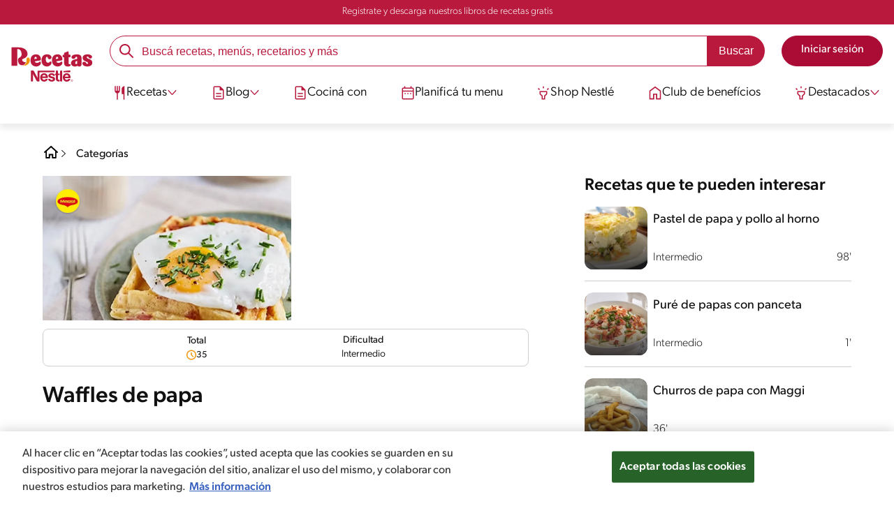

--- FILE ---
content_type: text/html; charset=UTF-8
request_url: https://www.recetasnestle.com.ar/recetas/waffles-de-papa
body_size: 28158
content:
<!DOCTYPE html><html lang="es-ar" dir="ltr" prefix="og: https://ogp.me/ns#"><head><meta charset="utf-8" /><meta name="ps-country" content="US" /><meta name="ps-language" content="en" /><meta name="ps-key" content="3344-5cb4a424ad45c0000cfdfa9e" /><meta name="description" content="Descubrí esta rica receta de waffles salados para cocinar en casa y disfrutar con toda la familia. Animate a prepararla. ¡Encontrá la receta acá!" /><link rel="canonical" href="https://www.recetasnestle.com.ar/recetas/waffles-de-papa" /><meta name="robots" content="index, follow, max-image-preview:large" /><link rel="alternate" href="https://www.recetasnestle.com.ar/recetas/waffles-de-papa" hreflang="es-ar" /><meta property="og:site_name" content="Recetas Nestlé" /><meta property="og:type" content="recipe" /><meta property="og:url" content="https://www.recetasnestle.com.ar/recetas/waffles-de-papa" /><meta property="og:title" content="Waffles de papa | Recetas Nestlé" /><meta property="og:image" content="https://www.recetasnestle.com.ar/sites/default/files/srh_recipes/79f443538ef004a882a9df8be1f27702.jpg" /><meta name="twitter:card" content="summary_large_image" /><meta name="twitter:title" content="Waffles de papa" /><meta name="twitter:image" content="https://www.recetasnestle.com.ar/sites/default/files/srh_recipes/79f443538ef004a882a9df8be1f27702.jpg" /><meta name="google-site-verification" content="VzEhUDF0o6y3IYkLWVy_fCopoiNo-ZtocK6KOkmDdYE" /><link rel="alternate" hreflang="x-default" href="https://www.recetasnestle.com.ar/recetas/waffles-de-papa" /><meta name="MobileOptimized" content="width" /><meta name="HandheldFriendly" content="true" /><meta name="viewport" content="width=device-width, initial-scale=1.0" /><script type="application/ld+json">{"@context":"https:\/\/schema.org","@graph":[{"@type":"Recipe","name":"Waffles de papa","keywords":"Brunch,Aperitivo,Sin nueces de \u00e1rbol,Sin man\u00ed,Sin pescado,Sin crust\u00e1ceos,Fuente de proteina,Sin az\u00facar,Recetas para Nivel Intermedio,Tapas y snacks,Vegetarianas,Recetas con Maggi,Waffles de Papa,Nestl\u00e9,Pure de papas Maggi","recipeYield":"12","prepTime":"PT20M","datePublished":"2022-08-29T13:44:02-0300","cookTime":"PT10M","totalTime":"PT35M","recipeIngredient":["800 Gramos Pur\u00e9 De Papas Maggi","400 Centimetros c\u00fabicos Agua","40 Gramos Manteca","400 Centimetros c\u00fabicos Leche","1 Sobre Levadura Seca","3 Unidades Huevo","8 Cucharadas harina 0000","100 Gramos Jam\u00f3n Cocido","100 Gramos Queso En Hebras","1 Pizca Sal","1 Pizca Pimienta","1 Huevo Frito"],"recipeInstructions":[{"@type":"HowToSection","name":"Modo de Preparo","itemListElement":[{"@type":"HowToStep","text":"Preparar el pur\u00e9 como indica el envase, agregar la levadura y mezclar hasta que se disuelva."}]},{"@type":"HowToSection","name":"Modo de Preparo","itemListElement":[{"@type":"HowToStep","text":"Una vez que baje la temperatura del pur\u00e9, agregar los huevos, y la harina."}]},{"@type":"HowToSection","name":"Modo de Preparo","itemListElement":[{"@type":"HowToStep","text":"Por \u00faltimo, incorporar el jam\u00f3n cortado en cuadraditos, el queso en hebras y condimentar con sal y pimienta."}]},{"@type":"HowToSection","name":"Modo de Preparo","itemListElement":[{"@type":"HowToStep","text":"Cocinar en una wafflera caliente por 5 minutos aproximadamente."}]},{"@type":"HowToSection","name":"Modo de Preparo","itemListElement":[{"@type":"HowToStep","text":"Servir acompa\u00f1ado de un huevo frito y con ciboulette picada."}]}],"recipeCategory":"Aperitivo","author":{"@type":"Person","name":"Recetas Nestl\u00e9"},"image":{"@type":"ImageObject","representativeOfPage":"True","url":"\/sites\/default\/files\/srh_recipes\/79f443538ef004a882a9df8be1f27702.jpg"},"nutrition":{"@type":"NutritionInformation","calories":"356","carbohydrateContent":"58","fiberContent":"4","proteinContent":"13","sodiumContent":"272","sugarContent":"2","fatContent":"6","saturatedFatContent":"3"},"id":"\/recetas\/waffles-de-papa"},{"@type":"WebSite","name":"Recetas Nestl\u00e9","url":"https:\/\/www.recetasnestle.com.ar\/","potentialAction":{"@type":"SearchAction","target":{"@type":"EntryPoint","urlTemplate":"https:\/\/www.recetasnestle.com.ar\/busca\/resultado?q={search_term_string}"},"query-input":"required name=search_term_string"}}]}</script><link rel="amphtml" href="https://www.recetasnestle.com.ar/recetas/waffles-de-papa?amp" /><link rel="preload" as="image" href="https://www.recetasnestle.com.ar/sites/default/files/styles/recipe_detail_desktop_new/public/srh_recipes/79f443538ef004a882a9df8be1f27702.jpg?itok=qNMT5TZn" imagesrcset="https://www.recetasnestle.com.ar/sites/default/files/styles/recipe_detail_mobile/public/srh_recipes/79f443538ef004a882a9df8be1f27702.jpg?itok=O8_MeO50 767w, https://www.recetasnestle.com.ar/sites/default/files/styles/recipe_detail_tablet/public/srh_recipes/79f443538ef004a882a9df8be1f27702.jpg?itok=Is9ud0PF 1024w, https://www.recetasnestle.com.ar/sites/default/files/styles/recipe_detail_desktop_new/public/srh_recipes/79f443538ef004a882a9df8be1f27702.jpg?itok=qNMT5TZn 1200w" imagesizes="(max-width: 767px) 100vw, (max-width: 1024px) 100vw, 1200px" fetchpriority="high" /><link rel="apple-touch-icon" sizes="180x180" href="/themes/custom/cookit/favico/apple-touch-icon.png?v=new"><link rel="icon" type="image/png" sizes="32x32" href="/themes/custom/cookit/favico/favicon-32x32.png?v=new"><link rel="icon" type="image/png" sizes="16x16" href="/themes/custom/cookit/favico/favicon-16x16.png?v=new"><link rel="shortcut icon" href="/themes/custom/cookit/favico/favicon.ico?v=new"/><link rel="preconnect" href="https://fonts.googleapis.com"><link rel="preconnect" href="https://fonts.gstatic.com" crossorigin><link rel="preconnect" href="https://use.typekit.net"><link rel="preconnect" href="https://p.typekit.net"><base href="https://www.recetasnestle.com.ar"><title>Waffles salados deliciosos ¡preparalos! | Recetas Nestlé</title><script>
(function(d) {
var config = {
kitId: 'kzf4sci',
scriptTimeout: 3000,
async: true
},
h = d.documentElement,
t = setTimeout(function(){
h.className = h.className.replace(/\bwf-loading\b/g,"") + " wf-inactive";
}, config.scriptTimeout),
tk = d.createElement("script"),
f = false,
s = d.getElementsByTagName("script")[0], a;
h.className += " wf-loading";
tk.src = 'https://use.typekit.net/' + config.kitId + '.js';
tk.async = true;
tk.onload = tk.onreadystatechange = function(){
a = this.readyState;
if (f || (a && a != "complete" && a != "loaded")) return;
f = true;
clearTimeout(t);
try { Typekit.load(config); } catch(e) {}
};
s.parentNode.insertBefore(tk, s);
})(document);
</script><noscript><link href="https://use.typekit.net/kzf4sci.css" rel="stylesheet" /> </noscript><link rel="preload" as="style" onload="this.onload=null;this.rel='stylesheet'" media="all" href="/sites/default/files/css/css_OvFlQfkYCYmz9236dDXiDqlsbH29QOgN9F3wUoQ7dJ8.css?delta=0&amp;language=es&amp;theme=cookit&amp;include=[base64]" /><link media="all" href="/themes/custom/cookit/Content/css/library-svgs.css?v=2026125&version=g4y-01-2025" rel="preload" as="style" onload="this.rel='stylesheet'"><link rel="stylesheet" type="text/css" href="/themes/custom/cookit/Content/css/print.css" media="print"><style>
@media (max-width: 991.98px) {
.headerSite .nav__btns {
top: 0;
height: 52px;
}
}
</style><style>
.banner img {
width: 100%;
}.glide__actions {
position: relative;
z-index: 1;
}
</style><style>
a,body,div,form,h1,h2,header,html,i,iframe,img,label,li,nav,ol,p,section,span,ul{border:0;font-size:100%;font:inherit;margin:0;padding:0;vertical-align:baseline}header,nav,section{display:block}a,aside,body,div,form,h1,h2,h3,header,html,i,iframe,img,label,li,nav,ol,p,section,span,ul{border:0;font-size:100%;font:inherit;margin:0;padding:0;vertical-align:baseline}aside,header,nav,section{display:block}body{line-height:1.2}ol,ul{list-style:none}button{background:0 0;border:none;color:inherit;font:inherit;line-height:normal;margin:0;overflow:visible;padding:0;width:auto;-webkit-font-smoothing:inherit;-moz-osx-font-smoothing:inherit;-webkit-appearance:none}*{outline:0!important;text-decoration:none}*,:after,:before{box-sizing:border-box}:root{--color-black:17,17,17;--color-white:255,255,255;--color-btn:170,12,53;--color-disabled:210,210,210;--color-text-disabled:153,153,153;--color-1:185,25,60;--color-2:255,250,245;--color-3:240,145,0;--color-4:175,25,25;--color-5:245,213,218;--color-6:135,35,20;--color-7:249,211,153;--color-8:77,23,15;--color-9:215,35,95;--color-10:80,175,225;--color-11:235,101,39;--color-12:0,105,50;--color-13:230,50,55;--color-14:255,205,0;--color-15:254,247,238;--filter-white:invert(100%);--filter-black:invert(12%) sepia(1%) saturate(0%) hue-rotate(64deg) brightness(95%) contrast(92%);--filter-btn:invert(14%) sepia(87%) saturate(3917%) hue-rotate(334deg) brightness(80%) contrast(101%);--filter-disabled:invert(100%) sepia(0%) saturate(7258%) hue-rotate(219deg) brightness(111%) contrast(65%);--filter-text-disabled:invert(63%) sepia(0%) saturate(0%) hue-rotate(13deg) brightness(97%) contrast(90%);--filter-1:invert(21%) sepia(78%) saturate(3878%) hue-rotate(335deg) brightness(73%) contrast(97%);--filter-2:invert(89%) sepia(9%) saturate(434%) hue-rotate(319deg) brightness(106%) contrast(109%);--filter-3:invert(62%) sepia(44%) saturate(3487%) hue-rotate(5deg) brightness(98%) contrast(103%);--filter-4:invert(20%) sepia(100%) saturate(2289%) hue-rotate(346deg) brightness(75%) contrast(104%);--filter-5:invert(88%) sepia(10%) saturate(425%) hue-rotate(302deg) brightness(98%) contrast(95%);--filter-6:invert(15%) sepia(32%) saturate(6239%) hue-rotate(354deg) brightness(93%) contrast(91%);--filter-7:invert(89%) sepia(10%) saturate(1678%) hue-rotate(333deg) brightness(101%) contrast(95%);--filter-8:invert(10%) sepia(34%) saturate(3766%) hue-rotate(345deg) brightness(96%) contrast(96%);--filter-9:invert(21%) sepia(85%) saturate(2213%) hue-rotate(320deg) brightness(98%) contrast(99%);--filter-10:invert(59%) sepia(82%) saturate(332%) hue-rotate(159deg) brightness(91%) contrast(94%);--filter-11:invert(44%) sepia(89%) saturate(2744%) hue-rotate(351deg) brightness(105%) contrast(84%);--filter-12:invert(22%) sepia(85%) saturate(1141%) hue-rotate(120deg) brightness(100%) contrast(101%);--filter-13:invert(32%) sepia(19%) saturate(4368%) hue-rotate(325deg) brightness(102%) contrast(116%);--filter-14:invert(88%) sepia(20%) saturate(7499%) hue-rotate(359deg) brightness(105%) contrast(104%);--filter-15:invert(84%) sepia(7%) saturate(426%) hue-rotate(333deg) brightness(116%) contrast(99%);--pt-fix-font-3:3px;--pt-fix-font-2:2px;--hl-1:1.625rem;--hl-2:1.5rem;--hl-3:1.125rem;--hl-4:1rem;--hl-sidebar:1.375rem;--tl-1:1rem;--tl-medium-size:1.125rem;--tl-default-size:1rem;--tl-body-size:1rem;--tl-small-size:0.875rem;--tl-smaller-size:0.75rem;--title-1:1.5rem;--title-2:1.125rem;--title-3:1rem;--title-4:1.25rem;--text-body:0.875rem;--text-body-small:0.75rem;--cta-1:1rem;--cta-2:0.875rem;--font-weight-lighter:200;--font-weight-light:300;--font-weight:400;--font-weight-medium:500;--font-weight-bold:600;--font-weight-eBold:700;--font-weight-extraBold:900;--header-height:9.125rem;--max-container:74.375rem;--max-container-lg:90rem}@media screen and (min-width:992px){:root{--hl-1:2rem;--hl-2:1.875rem;--hl-3:1.5rem;--hl-sidebar:1.5rem;--title-1:2rem;--title-2:1.5rem;--title-3:1.25rem;--title-4:1.75rem;--text-body:1rem;--text-body-small:0.875rem;--header-height:10.875rem}}.f-1{filter:var(--filter-1)}.f-3{filter:var(--filter-3)}.c-w{color:rgba(var(--color-white),1)}.c-b{color:rgba(var(--color-black),1)}.bg-w{background-color:rgba(var(--color-white),1)}.bg-1{background-color:rgba(var(--color-1),1)}.container{background-color:transparent;display:block;margin:0 auto;max-width:var(--max-container);padding:0 1rem;width:100%}.container--lg{max-width:var(--max-container-lg)}.container .container{padding:0}.mt-2{margin-top:.5rem}.mb-1{margin-bottom:.25rem}.mb-2{margin-bottom:.5rem}.mb-3{margin-bottom:.75rem}.mb-4{margin-bottom:1rem}.mb-5{margin-bottom:1.5rem}.mb-7{margin-bottom:2.5rem}.mr-2{margin-right:.5rem}html{font-size:16px;line-height:1.2;scroll-behavior:smooth;scroll-padding-top:var(--header-height)}@media (-ms-high-contrast:active),print and (-ms-high-contrast:none){html{font-size:14px}}html body{color:rgba(var(--color-black),1);font-family:canada-type-gibson,sans-serif;font-size:.875rem;font-weight:var(--font-weight-light);position:relative}@media (min-width:576px){html body{font-size:1rem}}html body .mainWrapper{display:block;overflow:hidden;padding-top:var(--header-height);width:100%}a{background-color:transparent;color:rgba(var(--color-black),1);text-decoration:none}ol li,p,ul li{font-size:.875rem;line-height:1.2}ol li a,ul li a{color:rgba(var(--color-1),1);font-weight:var(--font-weight-medium)}@media (min-width:576px){ol li,p,ul li{font-size:1rem}}p~ul{margin-top:.75rem}ol li,ul li{position:relative}ul~ul{margin-top:.75rem}.text-center{text-align:center}[class^=hl-]{display:block;line-height:1.2}h1{font-size:var(--hl-1)!important;font-weight:var(--font-weight-medium)!important}.hl-1{font-size:var(--hl-1)}.hl-1,.hl-2{font-weight:var(--font-weight-medium)}.hl-2{font-size:var(--hl-2)}.hl-sidebar{font-size:var(--hl-sidebar);font-weight:var(--font-weight-medium)}[class^=tl-]{line-height:1.3}.reg{font-weight:var(--font-weight-light)}.tl-small{font-size:var(--tl-small-size)}@media (max-width:991.98px){.hidden-lg-down{display:none!important}}.hidden{display:none!important}@media (min-width:992px){.recipe .recipe__texts,.reg{font-weight:var(--font-weight-lighter)}.hidden-lg-up,.hidden-md{display:none!important}}.sr-only,.visually-hidden{appearance:none;border:none!important;display:block!important;height:0!important;left:0!important;margin:0!important;opacity:0!important;overflow:hidden!important;padding:0!important;position:relative!important;top:0!important;width:0!important}img{height:auto}iframe,img{display:block;max-width:100%}.loading{background:rgba(var(--color-white),.7)!important;display:none;height:100%!important;left:0!important;position:fixed!important;top:0!important;width:100%!important;z-index:99999!important}.loading:before{border:7px solid rgba(var(--color-black),.2);border-radius:50%;border-top-color:rgba(var(--color-black),.4);content:"";height:50px;left:50%;margin:-25px 0 0 -25px;position:absolute;top:50%;width:50px}.loading__text{left:0;margin:0 auto;max-width:12.5rem;position:fixed;right:0;top:54%}.btn,.cta,.loading__text{font-size:1rem;font-weight:var(--font-weight);text-align:center}.btn,.cta{--color-cta-border:rgba(var(--color-btn),1);--color-cta-bg:rgba(var(--color-btn),1);--color-cta-filter-icon:var(--filter-white);--color-cta-text:rgba(var(--color-white),1);--border-radius:2.5rem;--height:2.5rem;align-items:center;background-color:var(--color-cta-bg);border:1px solid var(--color-cta-border);border-radius:var(--border-radius);color:var(--color-cta-text);column-gap:.5rem;display:flex;height:var(--height);justify-content:center;line-height:1;padding:.5rem 1.5rem}.cta--user{background-color:transparent;border:none;display:block;height:2rem;padding:.5rem;width:2rem}.cta--user i{--color-cta-filter-icon:var(--filter-1);height:1rem;margin:0;width:1rem}.cta--header{--color-cta-bg:rgba(var(--color-2),1);--color-cta-text:rgba(var(--color-black),1);align-items:center;background-color:var(--color-cta-bg);border:none;border-radius:.25rem;display:flex;font-weight:300;height:2.1875rem;justify-content:center;padding:.5rem .25rem}@media (max-width:389.98px){.cta--header{font-size:.875rem}}.cta--header i{--color-cta-filter-icon:var(--filter-1);height:.9375rem;margin:0 .25rem 0 0;width:.9375rem}.cta--outline{--color-cta-border:rgba(var(--color-1),1);--color-cta-text:rgba(var(--color-1),1);--color-cta-bg:rgba(var(--color-white),1);--color-cta-filter-icon:var(--filter-1)}.cta--widthModal{max-width:10rem;width:100%}.cta--widthFull{max-width:100%;width:100%}.btn{max-width:100%;width:fit-content}[class*=cta]>i,a>i{filter:var(--color-cta-filter-icon);height:.9375rem;width:.9375rem}.video{display:block;margin-bottom:1.5rem;position:relative;width:100%}.video:after{content:"";display:block;padding-bottom:56.25%}.actions{position:relative;z-index:3}.actions ul{display:flex;justify-content:flex-start}.actions ul li{margin:0 1rem 0 0;position:relative}.actions p{display:none;visibility:hidden}@media (min-width:992px){.loading:before{height:70px;margin:-35px 0 0 -35px;width:70px}.loading__text{top:58%}.actions p{display:block;font-size:.8125rem;text-align:center;visibility:visible}}.actions .svg{filter:var(--filter-1)}.actions .icons,.actions .svg{display:block;height:1.5rem;position:relative;width:1.5rem}.actions .icons .svg{left:50%;position:absolute;top:50%;transform:translate(-50%,-50%)}.actions .icons .svg--active{opacity:0}.actions__button{color:rgba(var(--color-1),1);flex-direction:column}.actions__button,.breadcrumb{align-items:center;display:flex}.breadcrumb{padding:1rem 0}.breadcrumb ol{align-items:center;column-gap:.25rem;display:flex}.breadcrumb ol li{display:none;font-size:.875rem;position:relative}.breadcrumb ol li:not(:first-of-type){padding-left:1.5rem}.breadcrumb ol li:not(:first-of-type):after{background-position:50%;background-repeat:no-repeat;background-size:contain;content:"";display:inline-block;filter:var(--filter-1);height:.75rem;left:0;position:absolute;top:47%;transform:translateY(-50%);width:.75rem}.breadcrumb ol li:nth-child(2){display:block}.breadcrumb ol li:nth-child(2):after{filter:var(--filter-1);left:0;transform:translateY(-50%) rotate(180deg);transform-origin:center}.breadcrumb ol li:first-of-type a i{height:1.5rem;width:1.5rem}.breadcrumb ol li a{color:rgba(var(--color-black),1);font-size:.875rem;font-weight:var(--font-weight);margin:1rem 0}.rating{grid-area:ratings;margin-bottom:1.875rem}.form-brands .js-form-type-radio input{display:none}#header{--border-bottom-divisor:#d2d2d2;--box-shadow:0px 7px 8px 0px rgba(0,0,0,.08);--height-sub-menu-1:0;background-color:rgba(var(--color-white),1);border-bottom:1px solid var(--border-bottom-divisor);display:flex;flex-direction:column;left:0;min-height:var(--header-height);position:fixed;top:0;width:100%;z-index:105}#header [class="cta hidden-lg-down"]{font-weight:var(--font-weight);height:100%}#header input[type=checkbox]{display:none}#header>.container{align-items:center;display:grid;gap:.5rem;grid-auto-flow:row;grid-template-areas:"logo search account hamb" "logo links-mob links-mob links-mob";grid-template-columns:5.3125rem auto 2rem 2rem;grid-template-rows:repeat(2,auto);justify-content:space-between;padding:.75rem .5rem}@media (max-width:991.98px){.breadcrumb{padding-left:1rem}#header input[type=submit]{display:none}#header>.container{max-width:31.25rem}#header .nav{overflow-y:scroll}}#header>.container .hamb-menu__icon{grid-area:hamb}#header>.container .header__logo{grid-area:logo}#header>.container .header__account{grid-area:account}#header>.container .header__links-mob{grid-area:links-mob}#header>.container .header__search{grid-area:search}#header .header__logo{margin:0 auto}#header .header__logo .logo-img{display:inline-block;height:2.25rem;width:5.3125rem}@media (min-width:992px){.actions .icons,.actions .svg{height:2.125rem;margin-bottom:.5rem;width:2.125rem}.breadcrumb{height:auto;margin-left:0;margin-top:1rem;padding-left:0;width:auto}.breadcrumb ol li{display:block}.breadcrumb ol li:not(:first-of-type):after{filter:var(--filter-black);left:0;transform:translateY(-50%)}.breadcrumb ol li:nth-child(2):after{filter:var(--filter-black)}.breadcrumb ol li a{font-size:1rem}#header{border-bottom:none;box-shadow:var(--box-shadow)}#header>.container{gap:1.5rem;grid-auto-flow:row;grid-template-areas:"logo search account" "logo nav nav";grid-template-columns:auto minmax(50%,80%) minmax(145px,auto);grid-template-rows:repeat(2,auto);padding:1rem}#header>.container .header__logo{align-self:baseline;grid-area:logo;margin-top:1rem}#header>.container .header__search{grid-area:search}#header>.container .header__account{grid-area:account}#header>.container .nav{grid-area:nav}#header .header__logo .logo-img{height:3.125rem;width:7.3125rem}}#header .header__notify{--color-bg:rgba(var(--color-1),1);--color-text:rgba(var(--color-white),1);background-color:var(--color-bg);height:2.1875rem;padding-bottom:.5rem;padding-top:.5rem}#header .header__notify>.container{align-items:center;display:flex;justify-content:center}#header .header__notify>.container a{color:var(--color-text)}#header .hamb-menu__icon{border-radius:.5rem;display:block;padding:.5rem .4375rem}#header .hamb-menu__icon .line{background-color:rgba(var(--color-1),1);border-radius:.25rem;display:block;height:.125rem;width:100%}#header .hamb-menu__icon .line__2{margin:.1875rem 0}#header .header__links-mob{align-items:center;column-gap:.5rem;display:flex;justify-content:space-between}#header .header__links-mob a{width:-webkit-fill-available}#header .header__links-mob a i{margin-right:0!important}#header .header__search{display:flex;width:100%;--rounded:2.5rem}#header .header__search.searchBlock{padding:0}#header .header__search>.container{max-width:100%!important;padding:0}#header .header__search>.container .searchBlock__btnIngredients{display:none}#header .header__search form{margin-bottom:0}#header .header__search .search-form{align-items:center;display:flex;justify-content:center;margin-bottom:0;width:100%}#header .header__search .search-form .js-form-item{position:relative;width:-webkit-fill-available}#header .header__search .search-form .js-form-item:before{background-repeat:no-repeat;content:"";display:block;filter:var(--filter-1);height:1.5rem;left:.75rem;position:absolute;top:50%;transform:translateY(-50%);width:1.5rem}#header .header__search .search-form input[type=text]{border:1px solid rgba(var(--color-1),1);border-radius:var(--rounded);height:2.75rem;padding:0 1rem 0 2.8125rem;width:100%}#header .header__search .search-form input[type=text]:-ms-input-placeholder{color:rgba(var(--color-1),1);font-size:1rem}#header .header__search .search-form input[type=submit]{border-radius:0 var(--rounded) var(--rounded) 0!important}@media (min-width:992px){#header .header__search .search-form input[type=text]{border-radius:var(--rounded) 0 0 var(--rounded)}#header .header__search .search-form input[type=submit]{background-color:rgba(var(--color-1),1);border:none;border-radius:0 var(--rounded) var(--rounded) 0;color:rgba(var(--color-white),1);height:2.75rem;margin-left:0;margin-top:0!important;padding:0 1rem}}#header .nav{--color-nav-bg:rgba(var(--color-white),1);--color-nav-text:rgba(var(--color-black),1);--size-logo-desk:-8.813rem;align-items:flex-start;background-color:var(--color-nav-bg);border-radius:.25rem;display:flex;flex-direction:column;height:calc(100vh - var(--header-height));padding:.75rem 2rem 1.5rem;position:absolute;right:0;row-gap:1rem;top:-105vh;width:100%;z-index:2}#header .nav__header{display:flex;justify-content:flex-end;position:relative;width:100%}#header .nav__header .close{align-items:center;display:flex;justify-content:center}#header .nav__header .close i{height:1rem;width:1rem}@media (min-width:992px){#header .nav__header{display:none}}#header .nav__btns{align-items:center;column-gap:1rem;display:flex;justify-content:center;margin-bottom:1rem;width:100%}#header .nav__btns a{font-weight:var(--font-weight)}@media (min-width:992px){#header .nav{align-items:center;background-color:transparent;border-radius:0;flex-direction:column;height:auto;justify-content:space-between;left:auto;padding:0;position:static;row-gap:1rem;top:auto;width:100%;z-index:1}}#header .nav .content{display:flex;flex-direction:column;position:relative;row-gap:2rem;width:100%}@media (min-width:992px){#header .nav .content{align-items:flex-start;column-gap:2rem;flex-direction:row;justify-content:space-between;row-gap:0}#header .nav .content:after{background-color:rgba(var(--color-3),1);height:1px;position:absolute;top:2.5625rem;width:100%}#header .nav .content>li.sub-menu.double-space .dropdown-menu{column-gap:2.5rem!important}}#header .nav .content>li{align-items:center;display:flex;position:static}#header .nav .content>li.sub-menu>label{width:100%}#header .nav .content>li.sub-menu>label i:last-of-type{margin-left:auto}#header .nav .content>li.sub-menu .sub-menu-1{display:flex;flex-direction:column;height:100%;left:-120%;position:absolute;top:0;width:100%;z-index:2}#header .nav .content>li.sub-menu .sub-menu-1 .back{align-items:center;display:flex;width:fit-content}#header .nav .content>li.sub-menu .sub-menu-1 .back i{height:.875rem;width:.875rem}#header .nav .content>li.sub-menu .sub-menu-1>p{align-items:center;column-gap:1rem;display:flex}#header .nav .content>li.sub-menu .sub-menu-1>p i{height:1.25rem;width:1.25rem}#header .nav .content>li.sub-menu .sub-menu-1 .dropdown-menu,#header .nav .content>li.sub-menu .sub-menu-1>ul{display:flex;flex-direction:column;margin-left:2.5rem;margin-top:0}@media (max-width:991.98px){#header .nav .content>li.sub-menu .sub-menu-1{height:100vh}#header .nav .content>li.sub-menu .sub-menu-1 .dropdown-menu .dropdown,#header .nav .content>li.sub-menu .sub-menu-1>p,#header .nav .content>li.sub-menu .sub-menu-1>ul .dropdown{margin-bottom:1.5rem}#header .nav .content>li{width:100%}}#header .nav .content>li.sub-menu .sub-menu-1 .dropdown-menu .dropdown .all,#header .nav .content>li.sub-menu .sub-menu-1>ul .dropdown .all{position:absolute;right:0;text-decoration:underline;top:calc(-1.5rem + -20px)}#header .nav .content>li.sub-menu .sub-menu-1 .dropdown-menu .dropdown>label,#header .nav .content>li.sub-menu .sub-menu-1>ul .dropdown>label{align-items:center;display:flex;justify-content:space-between;width:100%}#header .nav .content>li.sub-menu .sub-menu-1 .dropdown-menu .dropdown>label i,#header .nav .content>li.sub-menu .sub-menu-1>ul .dropdown>label i{transform:rotate(90deg)}#header .nav .content>li.sub-menu .sub-menu-1 .dropdown-menu .dropdown-content,#header .nav .content>li.sub-menu .sub-menu-1>ul .dropdown-content{display:none;margin-left:1rem;margin-top:.5rem;row-gap:.5rem}@media (min-width:992px){#header .nav .content>li.sub-menu .sub-menu-1{display:none;left:0;max-width:calc(var(--max-container-lg) - 2rem);padding:0 .25rem;top:2.625rem;width:calc(100vw - 3rem)}#header .nav .content>li.sub-menu .sub-menu-1 .back{display:none}#header .nav .content>li.sub-menu .sub-menu-1 .dropdown-menu,#header .nav .content>li.sub-menu .sub-menu-1>ul{align-items:flex-start;background-color:rgba(var(--color-white),1);column-gap:1.5rem;display:flex;flex-direction:row;justify-content:flex-start;margin:0;padding-bottom:1.5rem;padding-top:1.5rem;position:relative;width:100%}#header .nav .content>li.sub-menu .sub-menu-1 .dropdown-menu:after,#header .nav .content>li.sub-menu .sub-menu-1>ul:after{background-color:rgba(var(--color-white),1);box-shadow:var(--box-shadow);content:"";height:100%;left:-33vw;position:absolute;top:0;width:121vw;z-index:-1}#header .nav .content>li.sub-menu .sub-menu-1 .dropdown-menu li a,#header .nav .content>li.sub-menu .sub-menu-1>ul li a{align-items:center;column-gap:.75rem;display:flex}#header .nav .content>li.sub-menu .sub-menu-1 .dropdown-menu .dropdown .all,#header .nav .content>li.sub-menu .sub-menu-1>ul .dropdown .all{grid-column:1;position:static;white-space:nowrap;width:fit-content}#header .nav .content>li.sub-menu .sub-menu-1 .dropdown-menu .dropdown label i,#header .nav .content>li.sub-menu .sub-menu-1>ul .dropdown label i{display:none}#header .nav .content>li.sub-menu .sub-menu-1 .dropdown-menu .dropdown-content,#header .nav .content>li.sub-menu .sub-menu-1>ul .dropdown-content{border-left:1px solid var(--border-bottom-divisor);display:flex;flex-direction:column;margin-left:0}#header .nav .content>li.sub-menu .sub-menu-1 .dropdown-menu .dropdown-content>li,#header .nav .content>li.sub-menu .sub-menu-1>ul .dropdown-content>li{padding-left:1rem}}#header .nav .content>li a{text-decoration:none}#header .nav .content>li a,#header .nav .content>li label{align-items:center;column-gap:1rem;display:flex}#header .nav .content>li a i,#header .nav .content>li label i{height:1.25rem;width:1.25rem}#header .nav .content>li label i.svg-arrow{height:.9375rem;width:.9375rem}#header .nav .content>li.recipe .sub-menu-1 .dropdown-menu .dropdown:first-of-type{margin-bottom:0}#header .content li[role=menuitem] a,#header .content li[role=menuitem] label{--font-size-menu-item-level-0:1rem;--font-color-menu-item-level-0:rgba(var(--color-black),1);color:var(--font-color-menu-item-level-0);font-size:var(--font-size-menu-item-level-0);font-weight:var(--font-weight-light)}@media (min-width:1200px){#header .content li[role=menuitem] a,#header .content li[role=menuitem] label{--font-size-menu-item-level-0:1.125rem}}#header .content li[role=menuitem] .sub-menu-1 a,#header .content li[role=menuitem] .sub-menu-1 p{--font-size-menu-item-level-1:1rem;--font-color-menu-item-level-1:rgba(var(--color-black),1);color:var(--font-color-menu-item-level-1);font-size:var(--font-size-menu-item-level-1)}#header .content li[role=menuitem] .sub-menu-1 .dropdown-menu li[role=menuitem] a,#header .content li[role=menuitem] .sub-menu-1 .dropdown-menu li[role=menuitem] label{--font-size-menu-item-level-2:1rem;--font-color-menu-item-level-2:rgba(var(--color-black),1);color:var(--color-text-destaque,--font-color-menu-item-level-2);font-size:var(--font-size-menu-item-level-2);font-weight:var(--font-weight-light)}#header .content li[role=menuitem] .sub-menu-1 .dropdown-menu li[role=menuitem] .dropdown-content li a{--font-size-menu-item-level-3:.875rem;--font-color-menu-item-level-3:rgba(var(--color-black),1);color:var(--font-color-menu-item-level-3);font-size:var(--font-size-menu-item-level-3);font-weight:var(--font-weight-light)}.list--recipeSidebar{display:grid;gap:1rem;grid-template-columns:1fr 1fr}.recipe__top .breadcrumb{margin-left:0}@media (min-width:992px){#header .nav .content>li{border-bottom:3px solid rgba(var(--color-white),1);height:2.625rem;padding:.25rem .25rem 1rem;z-index:2}#header .nav .content>li i{height:1.1875rem;width:1.1875rem}#header .nav .content>li>a{align-items:center;column-gap:.75rem;display:flex}#header .nav .content>li.sub-menu label{column-gap:.5rem}#header .nav .content>li.sub-menu label .svg-arrow{transform:rotate(90deg)}#header .nav .content>li.recipe .sub-menu-1 .dropdown-menu .dropdown:first-of-type{margin-bottom:auto;margin-top:auto}#header .content li[role=menuitem] .sub-menu-1 a,#header .content li[role=menuitem] .sub-menu-1 p{--font-size-menu-item-level-1:1.125rem}#header .content li[role=menuitem] .sub-menu-1 .dropdown-menu li[role=menuitem] label span{font-weight:var(--font-weight-medium)}.list--recipeSidebar{gap:0;grid-template-columns:1fr}.recipe>.container{display:grid;gap:0 5rem;grid-auto-flow:row;grid-template-areas:"top top" "main aside" "footer footer";grid-template-columns:calc(67% - 5rem) minmax(33%,24.375rem);grid-template-rows:auto auto;justify-content:space-between}.recipe__top{grid-area:top}.recipe__main{display:flex;flex-direction:column;grid-area:main}.recipe__aside{grid-area:aside}.recipe__footer{grid-area:footer}.recipe__main>div.mb-5,.recipe__main>section.mb-5{margin-bottom:2rem}.recipe__main>div.mb-4{margin-bottom:1.5rem}}.recipe__image{margin-bottom:.75rem;position:relative}.actions--recipes{align-items:center;background-color:var(--color-bg-actions-list,rgba(var(--color-15),1));border-radius:.5rem;display:flex;justify-content:space-between;margin-bottom:1.5rem;padding:.5rem 1rem}@media (min-width:992px){.actions--recipes{justify-content:space-around}.actions--recipes li{margin-right:0}.actions--recipes li .actions__button p{color:var(--color-text-actions-list,rgba(var(--color-black),1));font-weight:var(--font-weight-light)}}.anchors{align-items:center;justify-content:space-between;margin-bottom:1rem}.anchors,.anchors li{display:flex}.anchors li a{color:var(--color-anchors,rgba(var(--color-black),1));font-size:.875rem;font-weight:var(--font-weight-medium);padding:.25rem .25rem .75rem}.recipeComments{grid-area:comments;margin-bottom:1.875rem}@media (max-width:991.98px){.recipe__top .breadcrumb{margin-left:-1rem}.recipe__image .image{margin-left:-1rem;margin-right:-1rem}}.recipe__image .my-menu-iq.teaser{right:0;top:1rem;z-index:10}.recipe__image .my-menu-iq.teaser .srh_progress-bar:before{font-weight:400}.recipe__image .brand{left:.5rem;position:absolute;top:.5rem}.recipe__image .brand img{max-height:2.5rem;width:auto}.brand{left:.5rem;position:absolute;top:.5rem}@media (min-width:992px){.anchors{display:none}.recipe__image .my-menu-iq.teaser{right:1rem}.brand,.recipe__image .brand{left:1rem;top:1rem}}.brand img{max-height:2.5rem;width:auto}.my-menu-iq.teaser{border-radius:50px;padding:4px 10px 4px 6px;position:absolute;right:24px;top:16px;z-index:1250}.informations{--color-border-infos:rgba(var(--color-black),0.2);align-items:center;border:1px solid var(--color-border-infos);border-radius:.5rem;column-gap:2.5rem;display:flex;justify-content:space-evenly;margin-bottom:1.5rem;padding:.5rem .75rem}.informations li{display:flex;flex-direction:column}.informations li .title-info{--color-title-info:rgba(var(--color-black),1);color:var(--color-title-info);font-size:.75rem;font-weight:var(--font-weight);text-align:center;text-transform:capitalize}.informations .icons{--color-text-icons:rgba(var(--color-black),1);align-items:center;color:var(--color-text-icons);column-gap:.25rem;display:flex;font-size:.8125rem;font-weight:var(--font-weight);justify-content:center;line-height:1}.informations .icons i{--filter-icon:var(--filter-3);filter:var(--filter-icon);height:.9375rem;margin-bottom:.125rem;width:.9375rem}.informations .difficulty__text{--color-text-difficulty:rgba(var(--color-black),1);color:var(--color-text-difficulty);font-size:.875rem;font-weight:var(--font-weight-light);text-align:center}.informations .infos-cost .cost{display:flex}.informations .infos-cost .cost i{height:.9375rem;opacity:.5;width:.9375rem}.informations .infos-cost .cost--medium .svg-cifrao:first-of-type,.informations .infos-cost .cost--medium .svg-cifrao:nth-of-type(2){opacity:1}.informations .infos-ratings .qualification i{filter:none}.srh_progress-bar:before{color:#78bec7;content:attr(data-percent);font-size:36px;font-weight:700;left:50%;position:absolute;text-align:center;top:40%;-webkit-transform:translate(-50%,-50%);-ms-transform:translate(-50%,-50%);transform:translate(-50%,-50%);z-index:100}.my-menu-iq.teaser .srh_progress-bar:before{color:#0d0d0d;font-size:13px;font-weight:700;line-height:1;top:50%}.tagsFilter{background-color:var(--color-bg,rgba(var(--color-15),1));border-radius:.5rem;display:flex;flex-direction:column;padding:.75rem}.tagsFilter__title{color:var(--color-title,rgba(var(--color-black),1));display:block;font-size:1rem;font-weight:var(--font-weight);white-space:nowrap}@media (min-width:992px){.my-menu-iq.teaser{right:1rem!important}.informations li .title-info{font-size:.875rem}.tagsFilter{align-items:center;column-gap:.5rem;flex-direction:row;justify-content:center}.tagsFilter__title{margin-bottom:0}}.tagsFilter__list{display:flex;flex-wrap:wrap;gap:.5rem}.recipe__tipItem--accordion input{display:none}.utensils{display:flex;flex-direction:column}.cardRecipe__image{border-radius:.75rem .75rem 0 0;overflow:hidden;position:relative}.cardRecipe__image picture{display:block;position:relative}.cardRecipe__image picture:after{background:linear-gradient(180deg,rgba(30,30,30,0),rgba(30,30,30,.8));bottom:0;content:"";display:block;height:4.0625rem;left:0;position:absolute;width:100%}.cardRecipe__image picture img{width:100%}.cardRecipe__image .brand{display:none;left:.5rem;position:absolute;top:.5rem}.cardRecipe__image .brand img{height:2.5rem;width:auto}.cardRecipe__title{display:-webkit-box;font-size:22px;height:2.4em;line-height:1.2;overflow:hidden;-webkit-line-clamp:2;-webkit-box-orient:vertical;color:var(--color-title);font-weight:var(--font-weight);margin-bottom:.5rem;text-align:left;text-overflow:ellipsis;white-space:normal}.cardRecipe__infos{align-items:center;column-gap:.5rem;display:flex;margin-bottom:.5rem}.cardRecipe__infos li{align-items:center;border:1px solid var(--color-border-infos);border-radius:50px;display:flex;height:1.5625rem;justify-content:center;padding:.25rem .5rem}.cardRecipe__infos li .title-info{display:none}.cardRecipe__infos li i{height:.9375rem;width:.9375rem}.cardRecipe__infos li span{display:flex}.cardRecipe__infos li span.text{color:var(--color-text);font-size:.875rem;font-weight:var(--font-weight);line-height:1;margin-top:var(--pt-fix-font-3)}.cardRecipe__infos li.infos-time{background-color:var(--color-background-infos)}.cardRecipe__infos li.infos-time .svg-time-v3{margin-right:.25rem}.cardRecipe__infos li.infos-difficulty{background-color:var(--color-background-infos)}.cardRecipe--sidebar{display:block;position:relative;width:100%}.cardRecipe--sidebar .cardRecipe__image{border-radius:.75rem;display:block;margin-bottom:.5rem;overflow:hidden;position:relative}.cardRecipe--sidebar .cardRecipe__image:before{background:linear-gradient(180deg,rgba(30,30,30,0),rgba(30,30,30,.8));bottom:0;content:"";display:block;height:4.0625rem;left:0;position:absolute;width:100%}.cardRecipe--sidebar .cardRecipe__image img{border-radius:.75rem;height:10.6875rem;margin-bottom:0;object-fit:cover;object-position:center;width:100%}.cardRecipe--sidebar .cardRecipe__infos{align-items:center;column-gap:.5rem;display:flex;flex-direction:row;gap:0;justify-content:space-between;margin:0;padding:0 .7rem;position:absolute;top:9.3875rem;width:100%}.cardRecipe--sidebar .cardRecipe__infos li{background-color:transparent;border:none;height:auto}.cardRecipe--sidebar .cardRecipe__infos .infos-difficulty,.cardRecipe--sidebar .cardRecipe__infos .infos-time{border:none;font-size:0;height:auto;padding:0}.cardRecipe--sidebar .cardRecipe__infos .infos-difficulty .text,.cardRecipe--sidebar .cardRecipe__infos .infos-time .text{color:var(--color-text-card-sidebar,rgba(var(--color-white),1));font-size:var(--font-size-info,.75rem);font-weight:var(--font-weight)}.cardRecipe--sidebar .cardRecipe__infos .infos-time i{display:none}.cardRecipe--sidebar .cardRecipe__title{display:-webkit-box;font-size:14px;height:auto;line-height:1.2;overflow:hidden;-webkit-line-clamp:2;-webkit-box-orient:vertical;color:var(--color-title,rgba(var(--color-black),1));font-weight:var(--font-weight);margin-bottom:0;text-overflow:ellipsis;white-space:normal;width:100%}@media (min-width:992px){.cardRecipe--sidebar{display:grid;gap:0 .5rem;grid-template-columns:5.625rem calc(100% - 6.125rem);grid-template-rows:5.625rem;height:auto!important}.cardRecipe--sidebar:not(:last-of-type){border-bottom:1px solid rgba(var(--color-black),.2);margin-bottom:1rem;padding-bottom:1rem}.cardRecipe--sidebar:last-of-type .cardRecipe__infos{bottom:.75rem}.cardRecipe--sidebar .cardRecipe__image{margin-bottom:0}.cardRecipe--sidebar .cardRecipe__image picture img{height:5.625rem;width:5.625rem}.cardRecipe--sidebar .cardRecipe__title{display:-webkit-box;font-size:18px;height:2.4em;line-height:1.2;overflow:hidden;-webkit-line-clamp:2;-webkit-box-orient:vertical;margin-top:.5rem;text-overflow:ellipsis;white-space:normal}.cardRecipe--sidebar .cardRecipe__infos{--font-size-info:.875rem;--color-text-card-sidebar:rgba(var(--color-black),1);bottom:1.5rem;padding:0;right:0;top:auto;width:calc(100% - 6.125rem)}.cardRecipe--sidebar .cardRecipe__infos .infos-difficulty:after,.cardRecipe--sidebar .cardRecipe__infos .infos-time:after{font-size:1rem;font-weight:var(--font-weight);padding-top:2px}.cardRecipe--sidebar .cardRecipe__infos .infos-difficulty .text,.cardRecipe--sidebar .cardRecipe__infos .infos-time .text{--font-size-info:1rem;font-weight:var(--font-weight-lighter)}}.related-banner{display:block}.related-banner img{border-radius:.5rem}.searchBlock{padding:1.5rem 0}.searchBlock .container{max-width:724px}.searchBlock form{display:flex;margin-bottom:1.5rem;position:relative}.searchBlock form .js-form-item{flex:1;position:relative}.searchBlock form input[type=text]{border:none;border-bottom:1px solid rgba(var(--color-1),1);font-size:1rem;min-height:2.25rem;padding:0 .625rem;width:100%}.searchBlock form .btn{display:none;margin-left:.625rem}.searchBlock__btnIngredients{font-size:1rem;text-transform:uppercase;width:100%}.searchBlock__btnIngredients .svg{filter:var(--filter-white);margin-right:.3125rem;width:1.625rem}.actions__shareOptions,.shareOptions{--color-bg:rgba(var(--color-white),1);--color-red:rgba(var(--color-1),1);--border-color:#bababa;--box-shadow:0 0 16px 0 hsla(0,0%,52%,.5);background-color:var(--color-bg);border-radius:.5rem;box-shadow:var(--box-shadow);display:none;flex-direction:column;left:0;margin:0 0 0 .125rem;min-width:22.125rem;opacity:0;padding:1rem;position:absolute;top:0;visibility:hidden;z-index:10}.actions__shareOptions--button{bottom:0;left:auto;right:0;top:auto}.actions__shareOptions li,.shareOptions li{margin:0;padding:.75rem}.actions__shareOptions li:not(:last-child),.shareOptions li:not(:last-child){border-bottom:1px solid var(--border-color)}.actions__shareOptions li a,.shareOptions li a{align-items:center;color:rgba(var(--color-black),1);display:flex;justify-content:flex-start;text-decoration:none!important;width:100%}.actions__shareOptions .svg,.shareOptions .svg{filter:var(--filter-1);height:1.5rem;margin:0 .75rem 0 0;width:1.5rem}.glide__slide{flex-shrink:0;height:100%;white-space:normal;width:100%;-webkit-touch-callout:none}.tagItem{--color-border:rgba(var(--color-btn),1);--color-bg:rgba(var(--color-white),1);--color-text:rgba(var(--color-black),1);--color-hover-border:rgba(var(--color-btn),1);--color-hover-bg:rgba(var(--color-btn),1);--color-hover-text:rgba(var(--color-white),1);--border-radius:2.5rem;align-items:center;background-color:var(--color-bg);border:1px solid var(--color-border);border-radius:var(--border-radius);color:var(--color-text);display:flex;font-size:.875rem;font-weight:var(--font-weight);justify-content:center;padding:.375rem 1rem .25rem;text-decoration:none;white-space:nowrap}@media (min-width:992px){.searchBlock form input[type=text]{font-size:1.125rem;height:100%}.searchBlock form .btn{display:block}.tagItem{font-weight:var(--font-weight-light)}}.webform-submission-form .form-item input[type=radio]{appearance:none;background-color:rgba(var(--color-white),1);border:1px solid rgba(var(--color-1),1);border-radius:50%;height:1rem;margin-right:.5rem;outline:0;padding:.25rem;position:relative;width:1rem}.webform-submission-form .form-item input{border:none;border-bottom:1px solid rgba(var(--color-1),1);font-size:1rem;height:2rem;padding:0 .5rem;width:100%}.svg,[class^=svg-]{background-position:50%;background-repeat:no-repeat;display:inline-block;height:1.875rem;width:1.875rem}.svg,.svg-arrow,.svg-arrow-back-v3,.svg-artigos-e-dicas-v3,.svg-cardapio-v3,.svg-cifrao,.svg-close,.svg-cooked,.svg-cooked-full,.svg-copy,.svg-curso-gratis-v3,.svg-e-books-v3,.svg-facebook,.svg-home,.svg-home-v3,.svg-pinterest,.svg-portion,.svg-print,.svg-receitas-v3,.svg-save,.svg-save-full,.svg-search-ingredient,.svg-share,.svg-share-full,.svg-star-full-v3,.svg-time-v3,.svg-twitter-v2,.svg-user-account-v3,.svg-whatsapp,[class^=svg-]{background-size:contain}.mmiq-teaser-inner,.my-menu-iq{display:-ms-flexbox}.srh_progress-bar{height:95px;margin:5px auto 22px;position:relative;width:95px}.srh_progress-bar svg{-webkit-transform:rotate(180deg);-ms-transform:rotate(180deg);transform:rotate(180deg);width:100%}.srh_progress-bar__background{fill:#fff;stroke:#ececec;stroke-width:2;stroke-dashoffset:0;stroke-dasharray:none;stroke-linecap:butt}.srh_progress-bar__progress{fill:none;stroke:#ececec;stroke-dasharray:100 100;stroke-dashoffset:100;stroke-linecap:round;stroke-width:2}.srh_progress-bar[data-percent="80"] .srh_progress-bar__progress{stroke-dashoffset:20}.my-menu-iq.teaser .teaser-title{border-radius:50px;inset:0;position:absolute;z-index:1}.my-menu-iq.teaser .srh_progress-bar{height:30px;margin:0 7px 0 0;width:30px}.my-menu-iq{color:#06231c;display:flex;position:fixed;right:0;-webkit-box-align:stretch;-webkit-align-items:stretch;-ms-flex-align:stretch;align-items:stretch;background-color:#fff;font-size:16px;line-height:1;max-width:100%}.my-menu-iq.teaser .ustensils-ico{margin-top:3px}.mmiq-teaser-inner{display:flex}.my-menu-iq *{box-sizing:border-box}@media (min-width:768px){.my-menu-iq.teaser{top:24px}.my-menu-iq{max-width:90%}}.recipe>.container .container{padding:0}.cardRecipe--sidebar.cardRecipe--video .cardRecipe__image:after,.cardRecipe--video .cardRecipe__image:after{background-position:0;background-repeat:no-repeat;background-size:contain;content:"";display:block;filter:var(--filter-white);height:1.25rem;left:50%;position:absolute;top:50%;transform:translate(-50%,-50%);width:1.25rem}.single-image .container{display:flex;justify-content:center}.single-image .container img{width:100%}.srh_progress-bar[data-percent="75"] .srh_progress-bar__progress{stroke-dashoffset:25}[data-youtube-open]{position:relative}[data-youtube-open]:after{background-position:0;background-repeat:no-repeat;background-size:contain;content:"";display:block;filter:var(--filter-white);height:3.125rem;left:50%;opacity:.8;position:absolute;top:50%;transform:translate(-50%,-50%);transform-origin:0 0;width:3.125rem}.informations .infos-cost .cost--easy .svg-cifrao:first-of-type{opacity:1}.sliders--recipesGallery{background-color:var(--color-bg-slider-gallery,rgba(var(--color-15),1));display:block;margin-bottom:.75rem;margin-left:-2px;position:relative;width:100%}@media (max-width:991.98px){.sliders--recipesGallery{margin-left:-1rem!important;margin-right:-1rem!important;width:calc(100% + 2rem)!important}}.sliders--recipesGallery .js-reviewSliderComponent .glide__track{overflow:hidden}.sliders--recipesGallery .js-reviewSliderComponent .glide__slide .image{margin-left:0;margin-right:0}.sliders--recipesGallery .js-reviewSliderCarouselComponent{height:4.375rem;padding:.5rem 2.5rem}@media (min-width:768px){.sliders--recipesGallery .js-reviewSliderCarouselComponent{height:5.6875rem}}.sliders--recipesGallery .js-reviewSliderCarouselComponent .glide__track{overflow:hidden}.sliders--recipesGallery .js-reviewSliderCarouselComponent .glide__slides.fixes{transform:none!important}.sliders--recipesGallery .js-reviewSliderCarouselComponent .glide__slide{opacity:.5}.sliders--recipesGallery .js-reviewSliderCarouselComponent .glide__slide.active{opacity:1}.sliders--recipesGallery .js-reviewSliderCarouselComponent .glide__arrow{display:block}.sliders--recipesGallery .js-reviewSliderCarouselComponent .glide__arrow--right{right:0}.sliders--recipesGallery .js-reviewSliderCarouselComponent .glide__arrow--left{left:0}@media (min-width:992px){.sliders--recipesGallery .js-reviewSliderCarouselComponent{margin:0 auto;max-width:26.5625rem;padding:.5rem 0}.sliders--recipesGallery .js-reviewSliderCarouselComponent .glide__arrow--right{right:-4.125rem}.sliders--recipesGallery .js-reviewSliderCarouselComponent .glide__arrow--left{left:-4.125rem}}.glide{position:relative;width:100%}.glide__track{overflow:visible}@media (min-width:1300px){.glide__track{overflow:hidden}}.glide__slides{backface-visibility:hidden;display:flex;flex-wrap:nowrap;list-style:none;margin:0;overflow:hidden;padding:0;position:relative;touch-action:pan-Y;transform-style:preserve-3d;white-space:nowrap;width:100%;will-change:transform}.glide__arrow{-webkit-touch-callout:none;background-color:transparent;border-radius:4px;color:rgba(var(--color-5),1);display:block;filter:var(--filter-1);line-height:1;opacity:1;position:absolute;text-transform:uppercase;top:50%;transform:translateY(-50%);z-index:3}@media (max-width:1299.98px){.glide__arrow{display:none}}.glide__arrow--left{left:-4.125rem}.glide__arrow--right{right:-4.125rem}[class^=svg-].left{transform:rotate(180deg)}
</style><style>
.recipeDetail__stepItem .hl-3{
display: none;
}
</style><style>
@media screen and (max-width: 767px){
#ot-sdk-btn-floating.ot-floating-button{
bottom: 60px !important;
}
}
</style></head><body class="path-node page-node-type-srh-recipe"><a href="#main-content" class="visually-hidden focusable skip-link sr-only">Pasar al contenido principal</a><noscript><iframe src="https://www.googletagmanager.com/ns.html?id=GTM-NQR4K9N"
height="0" width="0" style="display:none;visibility:hidden"></iframe></noscript><div class="dialog-off-canvas-main-canvas" data-off-canvas-main-canvas><div class="mainWrapper "> <header id="header" class="header logged--out ar"><div class="header__notify bg-1"><div class="container"> <a href="/perfilador" class="tl-small reg c-w text-center"> Registrate y descarga nuestros libros de recetas gratis </a></div></div><div class="container container--lg "> <input class="hamb-menu__check" type="checkbox" name="burger" id="menu-burger"> <label class="hamb-menu__icon hidden-lg-up" for="menu-burger"> <span class="line line__1"></span> <span class="line line__2"></span> <span class="line line__3"></span> </label> <a href="/" title="Inicio" class="header__logo" rel="home"><div> <img src="/themes/custom/cookit/Content/img/svgs/v5-logo.svg" class="logo-img" alt="Logo Recetas Nestlé®" title="Logo Recetas Nestlé®" height="36" width="85" fetchpriority="high" loading="eager"> <span class="sr-only">Recetas Nestlé®</span></div></a> <a href="/recetas/waffles-de-papa" class="cta cta--user open-modal-login hidden-lg-up"> <span class="sr-only"> Minha conta </span> <i aria-hidden="true" class="svg-user-account-v3 f-1"></i> </a> <a href="/login?destination=/recetas/waffles-de-papa" class="cta hidden-lg-down"> <span>Iniciar sesión</span> </a><div class="header__links-mob hidden-lg-up"> <a href="/recetas" class="cta cta--header" > <i aria-hidden="true" class="svg-receitas-v3 mr-2 f-1"></i> Recetas </a> <a href="/escuela-de-sabor" class="cta cta--header" > <i aria-hidden="true" class="svg-e-books-v3 mr-2 f-1"></i> Blog </a> <a href="/cocina-con" class="cta cta--header" > <i aria-hidden="true" class="svg-highlights-v3 mr-2 f-1"></i> Marcas </a></div> <nav class="nav" aria-label="Main navigation"><div class="nav__header"> <label class="close" for="menu-burger" aria-label="Fechar menu"> <i aria-hidden="true" class="svg-close"></i> </label></div><div class="nav__btns hidden-lg-up"> <a href="/login?destination=/recetas/waffles-de-papa" class="cta cta--widthFull"> <span>Iniciar sesión</span> </a> <a href="/perfilador?destination=/recetas/waffles-de-papa" class="cta cta--v2 cta--widthFull"> <span>Registrate</span> </a></div><ul class="content menu-level-0" role="menubar" aria-label="Menu de navegação"><li class="hidden-md" role="menuitem" aria-label="Homepage"><a id="Homepage" href="/" class="" aria-expanded="false"><i aria-hidden="true" class="svg-home-v3 f-1 "></i>Homepage</a></li><li class="sub-menu recipe" role="menuitem" aria-label="Recetas"><input aria-hidden="true" type="checkbox" name="submenu-recetas" id="submenu-recetas"><label for="submenu-recetas" aria-label="Abrir submenu Recetas"> <i aria-hidden="true" class="svg-receitas-v3 f-1"></i><span class="">Recetas</span> <i aria-hidden="true" class="svg-arrow f-1"></i></label><div class="sub-menu-1 bg-w"> <label class="back mb-7" for="submenu-recetas"> <i aria-hidden="true" class="svg-arrow-back-v3 f-1"></i> <span class="">Volver </span> </label><p class="hidden-lg-up"> <i aria-hidden="true" class="svg-receitas-v3 f-1"></i> Recetas</p><ul class="dropdown-menu" role="menubar" aria-label="Menu de navegação"><li class="dropdown" role="menuitem" aria-label="Todas las categorías"><a href="/recetas" class="all"	aria-expanded="false" style=""	>	Todas las categorías </a></li><li class="dropdown" role="menuitem"><input type="checkbox" name="dropdown-menu" id="dropdown-menu-160903850"> <label for="dropdown-menu-160903850" aria-label="Abrir Menu Dropdown"> <span class="">Saladas</span> <i aria-hidden="true" class="svg-arrow f-1"></i> </label><ul class="dropdown-content"><li> <a id="Ensaladas" href="/categorias/ensaladas" class="" aria-expanded="false"> Ensaladas </a></li><li> <a id="Guisos" href="/categorias/guisos" class="" aria-expanded="false"> Guisos </a></li><li> <a id="Pastas" href="/categorias/pastas" class="" aria-expanded="false"> Pastas </a></li><li> <a id="Pizzas, tartas y empanadas" href="/categorias/pizzas-tartas-empanadas" class="" aria-expanded="false"> Pizzas, tartas y empanadas </a></li><li> <a id="Pollo" href="/categorias/pollo" class="" aria-expanded="false"> Pollo </a></li><li> <a id="Vegetarianas" href="/categorias/vegetarianas" class="" aria-expanded="false"> Vegetarianas </a></li><li> <a id="Más categorías" href="/recetas" class="" aria-expanded="false"> Más categorías </a></li></ul></li><li class="dropdown" role="menuitem"><input type="checkbox" name="dropdown-menu" id="dropdown-menu-17044828"> <label for="dropdown-menu-17044828" aria-label="Abrir Menu Dropdown"> <span class="">Dulces</span> <i aria-hidden="true" class="svg-arrow f-1"></i> </label><ul class="dropdown-content"><li> <a id="Bebidas" href="/categorias/bebidas" class="" aria-expanded="false"> Bebidas </a></li><li> <a id="Galletitas" href="/categorias/galletitas" class="" aria-expanded="false"> Galletitas </a></li><li> <a id="Helados" href="/categorias/helados" class="" aria-expanded="false"> Helados </a></li><li> <a id="Postres" href="/categorias/postres" class="" aria-expanded="false"> Postres </a></li><li> <a id="Tartas Dulces" href="/categorias/tartas-dulces" class="" aria-expanded="false"> Tartas Dulces </a></li><li> <a id="Tortas y budines" href="/categorias/tortas-y-budines" class="" aria-expanded="false"> Tortas y budines </a></li><li> <a id="Más categorías" href="/recetas" class="" aria-expanded="false"> Más categorías </a></li></ul></li><li class="dropdown" role="menuitem"><input type="checkbox" name="dropdown-menu" id="dropdown-menu-1152541091"> <label for="dropdown-menu-1152541091" aria-label="Abrir Menu Dropdown"> <span class="">Por Marcas</span> <i aria-hidden="true" class="svg-arrow f-1"></i> </label><ul class="dropdown-content"><li> <a id="Recetas con Chocolates Nestlé" href="/categorias/recetas-con-chocolates-nestle" class="" aria-expanded="false"> Recetas con Chocolates Nestlé </a></li><li> <a id="Recetas con KITKAT®" href="/categorias/recetas-con-kitkat" class="" aria-expanded="false"> Recetas con KITKAT® </a></li><li> <a id="Recetas con Leche Condensada" href="/categorias/recetas-con-leche-condensada" class="" aria-expanded="false"> Recetas con Leche Condensada </a></li><li> <a id="Recetas con MAGGI®" href="/categorias/recetas-con-maggi" class="" aria-expanded="false"> Recetas con MAGGI® </a></li><li> <a id="Recetas con SVELTY®" href="/categorias/recetas-con-svelty" class="" aria-expanded="false"> Recetas con SVELTY® </a></li><li> <a id="Más categorías" href="/recetas" class="" aria-expanded="false"> Más categorías </a></li></ul></li><li class="dropdown" role="menuitem"><input type="checkbox" name="dropdown-menu" id="dropdown-menu-1977228523"> <label for="dropdown-menu-1977228523" aria-label="Abrir Menu Dropdown"> <span class="">Airfryer</span> <i aria-hidden="true" class="svg-arrow f-1"></i> </label><ul class="dropdown-content"><li> <a id="Recetas para Airfryer" href="/categorias/recetas-para-airfryer" class="" aria-expanded="false"> Recetas para Airfryer </a></li></ul></li><li class="dropdown" role="menuitem"><input type="checkbox" name="dropdown-menu" id="dropdown-menu-740845439"> <label for="dropdown-menu-740845439" aria-label="Abrir Menu Dropdown"> <span class="">Dietas especiales</span> <i aria-hidden="true" class="svg-arrow f-1"></i> </label><ul class="dropdown-content"><li> <a id="Recetas sin TACC" href="/recetas/sinTACC" class="" aria-expanded="false"> Recetas sin TACC </a></li></ul></li><li class="dropdown" role="menuitem"><input type="checkbox" name="dropdown-menu" id="dropdown-menu-400404144"> <label for="dropdown-menu-400404144" aria-label="Abrir Menu Dropdown"> <span class="">Ocasiones especiales</span> <i aria-hidden="true" class="svg-arrow f-1"></i> </label><ul class="dropdown-content"><li> <a id="Recetas para Halloween" href="/categorias/recetas-halloween" class="" aria-expanded="false"> Recetas para Halloween </a></li><li> <a id="Recetas para Navidad" href="/categorias/recetas-para-navidad" class="" aria-expanded="false"> Recetas para Navidad </a></li><li> <a id="Recetas para San Valentín" href="/categorias/recetas-san-valentin" class="" aria-expanded="false"> Recetas para San Valentín </a></li><li> <a id="Recetas para el día de la madre" href="/categorias/recetas-dia-de-la-madre" class="" aria-expanded="false"> Recetas para el día de la madre </a></li></ul></li><li class="dropdown" role="menuitem"><input type="checkbox" name="dropdown-menu" id="dropdown-menu-687450003"> <label for="dropdown-menu-687450003" aria-label="Abrir Menu Dropdown"> <span class="">Otros contenidos</span> <i aria-hidden="true" class="svg-arrow f-1"></i> </label><ul class="dropdown-content"><li> <a id="Listas Nestlé" href="/listas-nestle" class="" aria-expanded="false"> Listas Nestlé </a></li><li> <a id="Recetarios" href="/recetarios-descargables" class="" aria-expanded="false"> Recetarios </a></li><li> <a id="Cociná con" href="/cocina-con" class="" aria-expanded="false"> Cociná con </a></li><li> <a id="Eligí los ingredientes" href="/busca/ingredientes" class="" aria-expanded="false"> Eligí los ingredientes </a></li><li> <a id="Nestlé por Niños Saludables" href="https://www.recetasnestle.com.ar/sites/default/files/2022-09/Recetario_v2__compressed.pdf" class="" aria-expanded="false"> Nestlé por Niños Saludables </a></li></ul></li></ul></div></li><li class="sub-menu morecontent" role="menuitem" aria-label="Blog"><input aria-hidden="true" type="checkbox" name="submenu-blog" id="submenu-blog"><label for="submenu-blog" aria-label="Abrir submenu Blog"> <i aria-hidden="true" class="svg-artigos-e-dicas-v3 f-1 "></i><span class="">Blog</span> <i aria-hidden="true" class="svg-arrow f-1"></i></label><div class="sub-menu-1 bg-w"> <label class="back mb-7" for="submenu-blog"> <i aria-hidden="true" class="svg-arrow-back-v3 f-1"></i> <span class="">Volver </span> </label><p class="hidden-lg-up"> <i aria-hidden="true" class="svg-artigos-e-dicas-v3 f-1 "></i> Blog</p><ul class="dropdown-menu" role="menubar" aria-label="Menu de navegação"><li class="dropdown" role="menuitem" aria-label="Todos los artículos"><a href="/escuela-de-sabor" class=""	aria-expanded="false" style=""	>	Todos los artículos </a></li><li class="dropdown" role="menuitem" aria-label="Cocción y técnica"><a href="/escuela-de-sabor/coccion-y-tecnica" class=""	aria-expanded="false" style=""	>	Cocción y técnica </a></li><li class="dropdown" role="menuitem" aria-label="Cocinar con niños"><a href="/escuela-de-sabor/cocinar-con-ninos" class=""	aria-expanded="false" style=""	>	Cocinar con niños </a></li><li class="dropdown" role="menuitem" aria-label="Ingredientes"><a href="/escuela-de-sabor/ingredientes" class=""	aria-expanded="false" style=""	>	Ingredientes </a></li><li class="dropdown" role="menuitem" aria-label="Recetas Caseras"><a href="/escuela-de-sabor/recetas-caseras" class=""	aria-expanded="false" style=""	>	Recetas Caseras </a></li><li class="dropdown" role="menuitem" aria-label="Tips y consejos culinarios"><a href="/escuela-de-sabor/tips-y-consejos" class=""	aria-expanded="false" style=""	>	Tips y consejos culinarios </a></li><li class="dropdown" role="menuitem" aria-label="Trucos Caseros de Cocina"><a href="/escuela-de-sabor/trucos-caseros" class=""	aria-expanded="false" style=""	>	Trucos Caseros de Cocina </a></li></ul></div></li><li class="" role="menuitem" aria-label="Cociná con"><a id="Cociná con" href="/cocina-con" class="" aria-expanded="false"><i aria-hidden="true" class="svg-artigos-e-dicas-v3 f-1 "></i>Cociná con</a></li><li class="" role="menuitem" aria-label="Planificá tu menu"><a id="Planificá tu menu" href="/services/my-menu-plan" class="" aria-expanded="false"><i aria-hidden="true" class="svg-cardapio-v3 f-1 "></i>Planificá tu menu</a></li><li class="" role="menuitem" aria-label="Shop Nestlé"><a id="Shop Nestlé" href="https://shop.nestle.com.ar/" class="" aria-expanded="false"><i aria-hidden="true" class="svg-highlight-v3 f-1 "></i>Shop Nestlé</a></li><li class="" role="menuitem" aria-label="Club de benefícios"><a id="Club de benefícios" href="/club-de-recompensas" class="" aria-expanded="false"><i aria-hidden="true" class="svg-home-v3 f-1 "></i>Club de benefícios</a></li><li class="sub-menu highlight" role="menuitem" aria-label="Destacados"><input aria-hidden="true" type="checkbox" name="submenu-destacados" id="submenu-destacados"><label for="submenu-destacados" aria-label="Abrir submenu Destacados"> <i aria-hidden="true" class="svg-highlight-v3 f-1 "></i><span class="">Destacados</span> <i aria-hidden="true" class="svg-arrow f-1"></i></label><div class="sub-menu-1 bg-w"> <label class="back mb-7" for="submenu-destacados"> <i aria-hidden="true" class="svg-arrow-back-v3 f-1"></i> <span class="">Volver </span> </label><p class="hidden-lg-up"> <i aria-hidden="true" class="svg-highlight-v3 f-1 "></i> Destacados</p><ul class="dropdown-menu" role="menubar" aria-label="Menu de navegação"><li class="dropdown" role="menuitem" aria-label="BOOST®"><a href="/marcas/boost" class="highlights"	aria-expanded="false" style="--color-bg-destaque: #F5F5F5; --color-text-destaque: #252525;"	> <img src="/sites/default/files/2025-07/logo-boost_0.png" aria-hidden="true" loading="lazy" fetchpriority="low" alt="Icon BOOST®" >	BOOST® </a></li><li class="dropdown" role="menuitem" aria-label="MAGGI®"><a href="/maggi" class="highlights"	aria-expanded="false" style="--color-bg-destaque: #F09BAA; --color-text-destaque: #252525;"	> <img src="/sites/default/files/2025-07/logo-maggi_0.png" aria-hidden="true" loading="lazy" fetchpriority="low" alt="Icon MAGGI®" >	MAGGI® </a></li><li class="dropdown" role="menuitem" aria-label="NESCAFÉ® "><a href="/marcas/nescafe" class="highlights"	aria-expanded="false" style="--color-bg-destaque: #eb6428; --color-text-destaque: #252525;"	> <img src="/sites/default/files/2025-07/logo-nescafe_0.png" aria-hidden="true" loading="lazy" fetchpriority="low" alt="Icon NESCAFÉ® " >	NESCAFÉ® </a></li><li class="dropdown" role="menuitem" aria-label="NESQUIK®"><a href="/marcas/nesquikr" class="highlights"	aria-expanded="false" style="--color-bg-destaque: #DCDC00; --color-text-destaque: #252525;"	> <img src="/sites/default/files/2025-07/logo-nesquik_0.png" aria-hidden="true" loading="lazy" fetchpriority="low" alt="Icon NESQUIK®" >	NESQUIK® </a></li><li class="dropdown" role="menuitem" aria-label="Todas las marcas"><a href="/otras-marcas" class="all-high"	aria-expanded="false" style=""	>	Todas las marcas </a></li></ul></div></li></ul> </nav><div class="searchBlock header__search"><div class="container"><form class="search-form" data-drupal-selector="search-form" action="/busca/resultado" method="get" id="search-form" accept-charset="UTF-8"> <input data-autocomplete-values="[&quot;chorizo a la pomarola&quot;,&quot;cheesecake&quot;,&quot;flan casero&quot;,&quot;cheesecake receta&quot;,&quot;carne desmechada&quot;,&quot;tipos de pizza&quot;]" data-drupal-selector="edit-initial-autocomplete" type="hidden" name="initial-autocomplete" value="" /><div class="js-form-item form-item js-form-type-textfield form-item-search-field js-form-item-search-field form-no-label"> <input placeholder="Buscá recetas, menús, recetarios y más" autocomplete="off" data-drupal-selector="edit-search-field" data-msg-required="This field is required." data-msg-maxlength="This field has a maximum length of 128." type="text" id="edit-search-field" name="search-field" value="" size="60" maxlength="128" class="form-text required" required="required" /></div><input class="btn btn--solid btn--c2 button js-form-submit form-submit" data-drupal-selector="edit-submit" type="submit" id="edit-submit" name="op" value="Buscar" /></form> <a href="/busca/ingredientes" class="searchBlock__btnIngredients btn btn--c2"> <i class="svg svg-search-ingredient"></i> Buscá por ingredientes </a></div></div><input id="has-history" type="hidden" value="1" /></div> </header> <main class="mainContent" role="main"> <a id="main-content" tabindex="-1"></a> <section class="recipe" data-content="detail-recipe"><div class="container"> <section class="recipe__top"> <nav class="breadcrumb" aria-labelledby="system-breadcrumb"><ol><li> <a href="/"> <i class="svg svg-home"></i><span class="sr-only">Home</span> </a></li><li> <a href="/recetas"> Categorías </a></li></ol> </nav> </section> <section class="recipe__main"><div class="recipe__image"><div class="image" > <picture> <source srcset="/sites/default/files/styles/recipe_detail_desktop_new/public/srh_recipes/79f443538ef004a882a9df8be1f27702.webp?itok=qNMT5TZn 1x" media="(min-width: 768px)" type="image/webp" width="710" height="413"/> <source srcset="/sites/default/files/styles/recipe_detail_tablet/public/srh_recipes/79f443538ef004a882a9df8be1f27702.webp?itok=Is9ud0PF 1x" media="(min-width: 768px) and (max-width: 991px)" type="image/webp" width="768" height="350"/> <source srcset="/sites/default/files/styles/recipe_detail_mobile/public/srh_recipes/79f443538ef004a882a9df8be1f27702.webp?itok=O8_MeO50 1x" media="(max-width: 767px)" type="image/webp" width="450" height="295"/> <source srcset="/sites/default/files/styles/recipe_detail_desktop_new/public/srh_recipes/79f443538ef004a882a9df8be1f27702.jpg?itok=qNMT5TZn 1x" media="(min-width: 768px)" type="image/jpeg" width="710" height="413"/> <source srcset="/sites/default/files/styles/recipe_detail_tablet/public/srh_recipes/79f443538ef004a882a9df8be1f27702.jpg?itok=Is9ud0PF 1x" media="(min-width: 768px) and (max-width: 991px)" type="image/jpeg" width="768" height="350"/> <source srcset="/sites/default/files/styles/recipe_detail_mobile/public/srh_recipes/79f443538ef004a882a9df8be1f27702.jpg?itok=O8_MeO50 1x" media="(max-width: 767px)" type="image/jpeg" width="450" height="295"/> <img loading="eager" width="356" height="356" src="/sites/default/files/styles/recipe_detail_desktop_new/public/srh_recipes/79f443538ef004a882a9df8be1f27702.jpg?itok=qNMT5TZn" alt="Waffles de papa" title="Waffles de papa" fetchpriority="high" /> </picture></div><div class="brand"><div class="image"> <a href="/marcas/maggi" title="Link to brand: "> <img loading="eager" src="/sites/default/files/styles/cookit_brand/public/2022-09/logo-8_2.png.webp?itok=u_H7spor" width="110" height="110" alt="Maggi" fetchpriority="high" /></a></div></div></div><ul class="informations mb-5"><li class="time"><p class="title-info mb-1">Total</p><span class="icons total"><i class="svg-time-v3"></i>35</span></li><li class="difficulty"><p class="title-info mb-1"> dificultad</p> <span class="difficulty__text"> Intermedio </span></li></ul><div class="recipe__texts mb-4"><h1 class="hl-1"> Waffles de papa</h1></div><ul class="actions actions--recipes"><li role="listitem"><button class="actions__button actions__button--save open-modal-login" nid-id=1007359814 role="button" aria-label="Guardar" data-action="save-recipe"><div class="icons" aria-hidden="true"><i class="svg svg-save"></i><i class="svg svg-save-full svg--active"></i></div><p>Guardar</p></button></li><li role="listitem"><div class="actions__button actions__button--share shareButton" role="button" aria-label="Compartir" data-action="share"><div class="icons" aria-hidden="true"><i class="svg svg-share"></i><i class="svg svg-share-full svg--active"></i></div><p>Compartir</p><ul class="actions__shareOptions shareOptions" role="group" ><li role="none"><a href="http://www.facebook.com/share.php?u=https://www.recetasnestle.com.ar/recetas/waffles-de-papa&title=Waffles de papa" target="_blank" rel="noopener"><i class="svg svg-facebook"></i>Facebook</a></li><li role="none"><a href="https://wa.me/?text=Waffles de papa https://www.recetasnestle.com.ar/recetas/waffles-de-papa" target="_blank" rel="noopener"><i aria-hidden="true" class="svg svg-whatsapp"></i>Whatsapp</a></li><li role="none"><a href="https://twitter.com/intent/tweet?text=Waffles de papa&url=https://www.recetasnestle.com.ar/recetas/waffles-de-papa" target="_blank" rel="noopener"><i aria-hidden="true" class="svg svg-twitter-v2"></i>X</a></li><li role="none"><a href="https://www.pinterest.com/pin/create/button/?url=https://www.recetasnestle.com.ar/recetas/waffles-de-papa&media=https://images.aws.nestle.recipes/original/47397f6fe57be2648f3ab253ecf91ae8_45.jpg&description=Waffles de papa" target="_blank" rel="noopener"><i aria-hidden="true" class="svg svg-pinterest"></i>Pinterest</a></li><li role="none"><a href="#" data-url="https://www.recetasnestle.com.ar/recetas/waffles-de-papa" id="btnCopy"><i aria-hidden="true" class="svg svg-copy"></i>Copiar enlace</a></li></ul></div></li><li role="listitem"><button class="actions__button" onclick="window.print()" role="button" aria-label="Imprimir" data-action="print-recipe"><i aria-hidden="true" class="svg svg-print"></i><p>Imprimir</p></button></li><li role="listitem"><button class="actions__button actions__button--cooked open-modal-login" cooked-nid-id=1007359814 role="button" aria-label="Marcar cocinada" data-action="addfavorites-recipe"><div class="icons" aria-hidden="true"><i class="svg svg-cooked"></i><i class="svg svg-cooked-full svg--active"></i></div><p>Marcar cocinada</p></button></li></ul><ul class="anchors"><li> <a href="#ingredients" class="scroll-link"> Ingredientes </a></li><li> <a href="#cook" class="scroll-link"> ¡A cocinar! </a></li><li> <a href="#ratingsComments" class="scroll-link"> Comentarios </a></li></ul> <section class="tagsFilter mb-5"><h2 class="tagsFilter__title mb-4"> No incluido en la receta</h2><ul class="tagsFilter__list "><li class="sin-nueces-de-árbol"> <a href="/recetas/sin-nueces-de-arbol/tag/20048" class="tagItem"> Sin nueces de árbol </a></li><li class="sin-maní"> <a href="/recetas/sin-mani/tag/20046" class="tagItem"> Sin maní </a></li><li class="sin-pescado"> <a href="/recetas/sin-pescado/tag/20043" class="tagItem"> Sin pescado </a></li><li class="sin-crustáceos"> <a href="/recetas/sin-crustaceos/tag/20041" class="tagItem"> Sin crustáceos </a></li></ul> </section><div id="ingredients" class="ingredients"><h2 class="hl-2 mb-4 c-b">Ingredientes</h2><div class="servings mb-5"><i aria-hidden="true" class="svg svg-servings f-1 mr-1"></i><p class="tl-2 c-b">Porciones: 12</p></div><ul><li> <span>800 Gramos Puré De Papas Maggi</span></li><li> <span>400 Centimetros cúbicos Agua</span></li><li> <span>40 Gramos Manteca</span></li><li> <span>400 Centimetros cúbicos Leche</span></li><li> <span>1 Sobre Levadura Seca</span></li><li> <span>3 Unidades Huevo</span></li><li> <span>8 Cucharadas harina 0000</span></li><li> <span>100 Gramos Jamón Cocido</span></li><li> <span>100 Gramos Queso En Hebras</span></li><li> <span>1 Pizca Sal</span></li><li> <span>1 Pizca Pimienta</span></li><li> <span>1 Huevo Frito</span></li></ul><a data-datalayer-ctaclick id="whatsapp-share-btt" class="btn-zap mb-3" target="_BLANK" href="" data-msg="Lista de ingredientes de">Compartir lista de ingredientes<i aria-hidden="true" class="svg svg-whatsapp f-w"></i></a></div> <section class="paragraph--15807713 single-image mb-7 mt-7" data-country=""><div class="container"> <picture><source media="(max-width: 991px)" srcset="/sites/default/files/styles/webp/public/2025-07/500X367_3.png.webp?itok=a4KJt3KM" type="image/webp"/><source media="(max-width: 991px)" srcset="/sites/default/files/2025-07/500X367_3.png" type="image/png"/><source media="(min-width: 992px)" srcset="/sites/default/files/styles/webp/public/2025-07/905X372.png.webp?itok=saECPR7C" type="image/webp"/><source media="(min-width: 992px)" srcset="/sites/default/files/2025-07/905X372.png" type="image/png"/><img src="/sites/default/files/styles/webp/public/2025-07/500X367_3.png.webp?itok=a4KJt3KM" alt="Banner new brand" title="" width="500" height="367" loading="lazy" fetchpriority="low"/></picture></div> </section><div id="cook" class="cookSteps mb-5"><h2 class="hl-2 mb-3 c-b">¡A cocinar!</h2><div class="cookSteps__item"><ul><li> <span class="text"><strong class="mr-1">1.</strong>Preparar el puré como indica el envase, agregar la levadura y mezclar hasta que se disuelva. </span></li></ul></div><div class="cookSteps__item"><ul><li> <span class="text"><strong class="mr-1">2.</strong>Una vez que baje la temperatura del puré, agregar los huevos, y la harina. </span></li></ul></div><div class="cookSteps__item"><ul><li> <span class="text"><strong class="mr-1">3.</strong>Por último, incorporar el jamón cortado en cuadraditos, el queso en hebras y condimentar con sal y pimienta. </span></li></ul></div><div class="cookSteps__item"><ul><li> <span class="text"><strong class="mr-1">4.</strong>Cocinar en una wafflera caliente por 5 minutos aproximadamente. </span></li></ul></div><div class="cookSteps__item"><ul><li> <span class="text"><strong class="mr-1">5.</strong>Servir acompañado de un huevo frito y con ciboulette picada. </span></li></ul></div></div> <section class="tagsRecipe"><h2 class="tagsRecipe__title hl-2 c-b mb-4 show-title">Recetas de Cocina Relacionadas</h2><ul class="tagsRecipe__list"><li class="brunch"> <a class="tagItem" href="/recetas/brunch/tag/4062"> Brunch </a></li><li class="aperitivo"> <a class="tagItem" href="/recetas/aperitivo/tag/60"> Aperitivo </a></li><li class="sin-nueces-de-arbol"> <a class="tagItem" href="/recetas/sin-nueces-de-arbol/tag/20048"> Sin nueces de árbol </a></li><li class="sin-mani"> <a class="tagItem" href="/recetas/sin-mani/tag/20046"> Sin maní </a></li><li class="sin-pescado"> <a class="tagItem" href="/recetas/sin-pescado/tag/20043"> Sin pescado </a></li><li class="sin-crustaceos"> <a class="tagItem" href="/recetas/sin-crustaceos/tag/20041"> Sin crustáceos </a></li><li class="fuente-de-proteina"> <a class="tagItem" href="/recetas/fuente-de-proteina/tag/11005"> Fuente de proteina </a></li><li class="sin-azucar"> <a class="tagItem" href="/recetas/sin-azucar/tag/47"> Sin azúcar </a></li></ul></section> <section class="recipe__tips mb-4"><div class="recipe__tipItem recipe__tipItem--accordion"><div class="image"> <i class="icon svg-info"></i></div><div class="content"><div class="text"> <input class="check" type="checkbox" name="tipItem" id="tipItem"> <label class="recipe__tipItem--accordion-header" for="tipItem"> INFORMACIÓN NUTRICIONAL <span class="mt-3"> 356.4 kcal = 1,490kj /por porción </span> </label><div class="content-accordion"><hr><table data-striping="1"><tbody><tr class="odd"><td>Carbohidratos</td><td>57.6 g</td></tr><tr class="even"><td>Energía</td><td>356.4 kcal</td></tr><tr class="odd"><td>Grasas</td><td>6.3 g</td></tr><tr class="even"><td>Fibra</td><td>4.1 g</td></tr><tr class="odd"><td>Proteína</td><td>12.8 g</td></tr><tr class="even"><td>Grasas saturadas</td><td>2.8 g</td></tr><tr class="odd"><td>Sodio</td><td>271.6 mg</td></tr><tr class="even"><td>Azúcares</td><td>1.7 g</td></tr></tbody></table></div></div></div></div> </section> <section class="action-list action-list--cookitActions"><h2 class="hl-3 c-b mb-4">¿Qué quieres hacer con esta receta?</h2><div class="action-list__grid "><a href="javascript:void(0);" class="action-list__item open-modal-login" nid-id=1007359814 data-action="save-recipe"><div class="action-list__content"><h3 class="name">Guardarla</h3><div class="icons"><i class="svg svg-save"></i><i class="svg svg-save-full svg--active"></i></div></div></a><div class="action-list__item add-recipe-button" data-srh-id="61293"> <a href="javascript: void(0);" class="open-modal-login" aria-haspopup="true" data-srh-id="61293" data-modal="true" data-action="addmenu-recipe"><div class="action-list__content"><h3 class="name"> Agregar a mi menú</h3><div class="icons"> <i class="svg svg-calendar"></i> <i class="svg svg-calendar-full svg--active"></i></div></div> </a></div><a href="javascript:void(0);" class="action-list__item open-modal-login" cooked-nid-id=1007359814 data-action="addfavorites-recipe"><div class="action-list__content"><h3 class="name">Marcarla cocinada</h3><div class="icons"><i class="svg svg-cooked"></i><i class="svg svg-cooked-full svg--active"></i></div></div></a><div href="javascript:void(0);" class="action-list__item shareButton" data-action="share"><div class="action-list__content"><h3 class="name">Compartirla</h3><div class="icons"><i class="svg svg-share"></i><i class="svg svg-share-full svg--active"></i></div></div><ul class="actions__shareOptions shareOptions actions__shareOptions--button"><li><a target="_BLANK" href="https://wa.me/?text=Waffles de papa https://www.recetasnestle.com.ar/recetas/waffles-de-papa"><i class="svg svg-whatsapp"></i>Whatsapp</a></li><li><a href="http://www.facebook.com/share.php?u=https://www.recetasnestle.com.ar/recetas/waffles-de-papa&title=Waffles de papa" target="_blank" rel="noopener"><i class="svg svg-facebook"></i>Facebook</a></li><li><a href="https://twitter.com/intent/tweet?text=Waffles de papa&url=https://www.recetasnestle.com.ar/recetas/waffles-de-papa" target="_blank" rel="noopener"><i class="svg svg-twitter-v2"></i>X</a></li><li><a href="https://www.pinterest.com/pin/create/button/?url=https://www.recetasnestle.com.ar/recetas/waffles-de-papa&media=https://images.aws.nestle.recipes/original/47397f6fe57be2648f3ab253ecf91ae8_45.jpg&description=Waffles de papa" target="_blank" rel="noopener"><i class="svg svg-pinterest"></i>Pinterest</a></li><li><a href="#" data-url="https://www.recetasnestle.com.ar/recetas/waffles-de-papa" id="btnCopy"><i class="svg svg-copy"></i>Copiar enlace</a></li></ul></div></div></section> </section> <aside class="recipe__sidebar" aria-label="aside-content"> <section data-datalayer-reciperecommendations class="recipeSection mb-7"><div class="recipeSection__header mb-4"><h2 class="hl-sidebar c-b"> Recetas que te pueden interesar</h2></div><div class="recipeSection__content"><div class="list list--recipeSidebar"> <a href="/recetas/pastel-papa-pollo-horno" class="glide__slide cardRecipe--sidebar "><div class="cardRecipe__image"> <picture> <source srcset="/sites/default/files/styles/cropped_recipe_card_new/public/srh_recipes/c9ededa0e5e814c886be89d0c52ec4db.jpg.webp?itok=UBV4a6HZ 1x" type="image/webp" width="400" height="256"/> <img loading="eager" srcset="/sites/default/files/styles/cropped_recipe_card_new/public/srh_recipes/c9ededa0e5e814c886be89d0c52ec4db.jpg.webp?itok=UBV4a6HZ 1x" width="2000" height="1333" src="/sites/default/files/styles/cropped_recipe_card_new/public/srh_recipes/c9ededa0e5e814c886be89d0c52ec4db.jpg.webp?itok=UBV4a6HZ" alt="Pastel de papa y pollo" title="Pastel de papa y pollo" fetchpriority="auto" /> </picture></div><ul class="cardRecipe__infos"><li class="infos-difficulty"> <span class="text text-difficulty"> Intermedio </span></li><li class="infos-time"><i aria-hidden="true" class="svg-time-v3 f-3"></i> <span class="text text-total">98'</span></li></ul><h3 class="cardRecipe__title"> Pastel de papa y pollo al horno</h3> </a> <a href="/recetas/pure-con-panceta-y-ciboulette" class="glide__slide cardRecipe--sidebar "><div class="cardRecipe__image"> <picture> <source srcset="/sites/default/files/styles/cropped_recipe_card_new/public/srh_recipes/649f8dc2a5aecd94a61b4326ee183cae.jpg.webp?itok=JGvDec1t 1x" type="image/webp" width="400" height="256"/> <img loading="eager" srcset="/sites/default/files/styles/cropped_recipe_card_new/public/srh_recipes/649f8dc2a5aecd94a61b4326ee183cae.jpg.webp?itok=JGvDec1t 1x" width="2000" height="1333" src="/sites/default/files/styles/cropped_recipe_card_new/public/srh_recipes/649f8dc2a5aecd94a61b4326ee183cae.jpg.webp?itok=JGvDec1t" alt="Puré con panceta y ciboulette" title="Puré con panceta y ciboulette" fetchpriority="auto" /> </picture></div><ul class="cardRecipe__infos"><li class="infos-difficulty"> <span class="text text-difficulty"> Intermedio </span></li><li class="infos-time"><i aria-hidden="true" class="svg-time-v3 f-3"></i> <span class="text text-total">1'</span></li></ul><h3 class="cardRecipe__title"> Puré de papas con panceta</h3> </a> <a href="/recetas/churros-de-papa-con-maggi" class="glide__slide cardRecipe--sidebar "><div class="cardRecipe__image"> <picture> <source srcset="/sites/default/files/styles/cropped_recipe_card_new/public/srh_recipes/e01b2505ce59c12beb67942002f256ae.jpg.webp?itok=Iua9_afV 1x" type="image/webp" width="400" height="256"/> <img loading="eager" srcset="/sites/default/files/styles/cropped_recipe_card_new/public/srh_recipes/e01b2505ce59c12beb67942002f256ae.jpg.webp?itok=Iua9_afV 1x" width="3024" height="4032" src="/sites/default/files/styles/cropped_recipe_card_new/public/srh_recipes/e01b2505ce59c12beb67942002f256ae.jpg.webp?itok=Iua9_afV" alt="churros" title="churros" fetchpriority="auto" /> </picture></div><ul class="cardRecipe__infos"><li class="infos-time"><i aria-hidden="true" class="svg-time-v3 f-3"></i> <span class="text text-total">36'</span></li></ul><h3 class="cardRecipe__title"> Churros de papa con Maggi</h3> </a> <a href="/recetas/receta-bolitas-papa" class="glide__slide cardRecipe--sidebar "><div class="cardRecipe__image"> <picture> <source srcset="/sites/default/files/styles/cropped_recipe_card_new/public/srh_recipes/56599341fb2eaf3a8b0deae5f80ecfdd.jpg.webp?itok=rFW4ocxf 1x" type="image/webp" width="400" height="256"/> <img loading="eager" srcset="/sites/default/files/styles/cropped_recipe_card_new/public/srh_recipes/56599341fb2eaf3a8b0deae5f80ecfdd.jpg.webp?itok=rFW4ocxf 1x" width="3743" height="4676" src="/sites/default/files/styles/cropped_recipe_card_new/public/srh_recipes/56599341fb2eaf3a8b0deae5f80ecfdd.jpg.webp?itok=rFW4ocxf" alt="Pelotitas de Papa" title="Pelotitas de Papa" fetchpriority="auto" /> </picture></div><ul class="cardRecipe__infos"><li class="infos-difficulty"> <span class="text text-difficulty"> Fácil </span></li><li class="infos-time"><i aria-hidden="true" class="svg-time-v3 f-3"></i> <span class="text text-total">25'</span></li></ul><h3 class="cardRecipe__title"> Pelotitas de Papa</h3> </a> <a href="/recetas/pastel-de-papas" class="glide__slide cardRecipe--sidebar "><div class="cardRecipe__image"> <picture> <source srcset="/sites/default/files/styles/cropped_recipe_card_new/public/srh_recipes/91e799c8a40bdd4998c579a0206616e7.jpg.webp?itok=zq9GEkZS 1x" type="image/webp" width="400" height="256"/> <img loading="eager" srcset="/sites/default/files/styles/cropped_recipe_card_new/public/srh_recipes/91e799c8a40bdd4998c579a0206616e7.jpg.webp?itok=zq9GEkZS 1x" width="1080" height="1080" src="/sites/default/files/styles/cropped_recipe_card_new/public/srh_recipes/91e799c8a40bdd4998c579a0206616e7.jpg.webp?itok=zq9GEkZS" alt="Pastel de papas" title="Pastel de papas" fetchpriority="auto" /> </picture></div><ul class="cardRecipe__infos"><li class="infos-difficulty"> <span class="text text-difficulty"> Intermedio </span></li><li class="infos-time"><i aria-hidden="true" class="svg-time-v3 f-3"></i> <span class="text text-total">55'</span></li></ul><h3 class="cardRecipe__title"> Pastel de Papas</h3> </a></div></div> </section> <a href="/categorias/vegetarianas" target="_blank" class="mb-7 related-banner"> <img src="https://www.recetasnestle.com.ar/sites/default/files/styles/related_banner/public/2022-05/tortilla%20de%20espinaca%20con%20ricotta.jpg.webp?itok=FDtxgdjN" alt="tortilla de espinacas con ricota" title="Recetas Vegetarianas" width="1200" height="600" loading="lazy"> </a> <section class="paragraph--15807715 single-image mb-7" data-country=""><div class="container"> <picture><source media="(max-width: 991px)" srcset="/sites/default/files/styles/webp/public/2025-07/500X367_1.png.webp?itok=tyxhpOyQ" type="image/webp"/><source media="(max-width: 991px)" srcset="/sites/default/files/2025-07/500X367_1.png" type="image/png"/><source media="(min-width: 992px)" srcset="/sites/default/files/styles/webp/public/2025-07/500X367_0.png.webp?itok=q5m2_92W" type="image/webp"/><source media="(min-width: 992px)" srcset="/sites/default/files/2025-07/500X367_0.png" type="image/png"/><img src="/sites/default/files/styles/webp/public/2025-07/500X367_1.png.webp?itok=tyxhpOyQ" alt="Banner new brand" title="" width="500" height="367" loading="lazy" fetchpriority="low"/></picture></div> </section> </aside> <section class="recipe__footer"><div id="ratingsComments" class="ratingsComments"><div class="rating"><h2 class="rating__title">Evaluación de la receta	(0)</h2><div class="stars stars--0"><div class="star"></div><div class="star"></div><div class="star"></div><div class="star"></div><div class="star"></div><div class="text">0	de	5</div></div><div class="rating__count">0	calificaciones</div><ul class="rating__percents"><li class="rating__percentItem"><div class="note">5	estrellas</div><div class="bar"><span style="width: 0%;"></span></div><div class="value">0</div></li><li class="rating__percentItem"><div class="note">4	estrellas</div><div class="bar"><span style="width: 0%;"></span></div><div class="value">0</div></li><li class="rating__percentItem"><div class="note">3	estrellas</div><div class="bar"><span style="width: 0%;"></span></div><div class="value">0</div></li><li class="rating__percentItem"><div class="note">2	estrellas</div><div class="bar"><span style="width: 0%;"></span></div><div class="value">0</div></li><li class="rating__percentItem"><div class="note">1	estrella</div><div class="bar"><span style="width: 0%;"></span></div><div class="value">0</div></li></ul></div><div class="recipeComments"><h2 class="recipeComments__title">Comentários	(0)</h2><div class="recipeComments__login mt-7"><h2 class="hl-3 text-center">¿A quién consentiste con esta rica receta? Cuéntanos cómo te quedó.</h2><div class="recipeComments__login--buttons mt-4"><a class="cta cta--outline cta--widthFit mr-4" href="/login?destination=/recetas/waffles-de-papa">Iniciar sesión</a><a class="cta cta--widthFit" href="/perfilador?destination=/recetas/waffles-de-papa">Registrarme</a></div></div><div class="recipeComments__list"></div></div></div><section data-datalayer-reciperecommendations class="recipeList mb-7"><div class="recipeList__header recipeList__header--link"><h2 class="hl-2 c-b text-center mb-4"> Recetas relacionadas</h2></div><div class="sliders" data-glide-set="true|false|false|false|1.20|2.20|3|false|12|12|32|false"><div class="glide"><div class="glide__track" data-glide-el="track"><div class="glide__slides"> <a href="/recetas/huevos-cocidos-al-pure" class="glide__slide cardRecipe "><div class="cardRecipe__image"> <picture> <source srcset="/sites/default/files/styles/cropped_recipe_card_new/public/srh_recipes/21f402d31e63ad6c4dbd75078ddaed65.jpg.webp?itok=gfY0WOpp 1x" type="image/webp" width="400" height="256"/> <img loading="eager" srcset="/sites/default/files/styles/cropped_recipe_card_new/public/srh_recipes/21f402d31e63ad6c4dbd75078ddaed65.jpg.webp?itok=gfY0WOpp 1x" width="3669" height="4586" src="/sites/default/files/styles/cropped_recipe_card_new/public/srh_recipes/21f402d31e63ad6c4dbd75078ddaed65.jpg.webp?itok=gfY0WOpp" alt="Huevos Cocidos al Puré" title="Huevos Cocidos al Puré" fetchpriority="auto" /> </picture><div class="brand"> <img loading="lazy" src="/sites/default/files/styles/cookit_brand/public/2022-09/logo-8_2.png.webp?itok=u_H7spor" width="110" height="110" alt="Maggi" fetchpriority="high" /></div></div><div class="cardRecipe__content"><ul class="cardRecipe__infos mb-3"><li class="infos-time"><i aria-hidden="true" class="svg-time-v3 f-3"></i> <span class="text text-total">40'</span></li><li class="infos-difficulty"> <span class="text text-difficulty"> Intermedio </span></li></ul><h3 class="cardRecipe__title"> Puré de papa con huevo</h3></div> </a> <a href="/recetas/pancitos-de-papa-y-queso" class="glide__slide cardRecipe "><div class="cardRecipe__image"> <picture> <source srcset="/sites/default/files/styles/cropped_recipe_card_new/public/srh_recipes/f60dbd8438bb298d24eff207cb608516.jpg.webp?itok=_SsZegem 1x" type="image/webp" width="400" height="256"/> <img loading="eager" srcset="/sites/default/files/styles/cropped_recipe_card_new/public/srh_recipes/f60dbd8438bb298d24eff207cb608516.jpg.webp?itok=_SsZegem 1x" width="356" height="356" src="/sites/default/files/styles/cropped_recipe_card_new/public/srh_recipes/f60dbd8438bb298d24eff207cb608516.jpg.webp?itok=_SsZegem" alt="Pancitos de papa y queso" title="Pancitos de papa y queso" fetchpriority="auto" /> </picture><div class="brand"> <img loading="lazy" src="/sites/default/files/styles/cookit_brand/public/2022-09/logo-8_2.png.webp?itok=u_H7spor" width="110" height="110" alt="Maggi" fetchpriority="high" /></div></div><div class="cardRecipe__content"><ul class="cardRecipe__infos mb-3"><li class="infos-time"><i aria-hidden="true" class="svg-time-v3 f-3"></i> <span class="text text-total">171'</span></li><li class="infos-difficulty"> <span class="text text-difficulty"> Intermedio </span></li></ul><h3 class="cardRecipe__title"> Pan de papa y queso</h3></div> </a> <a href="/recetas/pancitos-de-pure" class="glide__slide cardRecipe "><div class="cardRecipe__image"> <picture> <source srcset="/sites/default/files/styles/cropped_recipe_card_new/public/srh_recipes/0c05a618e4659fa831339c10fc43240a.jpg.webp?itok=jOMcvYu8 1x" type="image/webp" width="400" height="256"/> <img loading="eager" srcset="/sites/default/files/styles/cropped_recipe_card_new/public/srh_recipes/0c05a618e4659fa831339c10fc43240a.jpg.webp?itok=jOMcvYu8 1x" width="2000" height="1333" src="/sites/default/files/styles/cropped_recipe_card_new/public/srh_recipes/0c05a618e4659fa831339c10fc43240a.jpg.webp?itok=jOMcvYu8" alt="Pancitos de pure" title="Pancitos de pure" fetchpriority="auto" /> </picture><div class="brand"> <img loading="lazy" src="/sites/default/files/styles/cookit_brand/public/2022-09/logo-8_2.png.webp?itok=u_H7spor" width="110" height="110" alt="Maggi" fetchpriority="high" /></div></div><div class="cardRecipe__content"><ul class="cardRecipe__infos mb-3"><li class="infos-time"><i aria-hidden="true" class="svg-time-v3 f-3"></i> <span class="text text-total">215'</span></li><li class="infos-difficulty"> <span class="text text-difficulty"> Intermedio </span></li></ul><h3 class="cardRecipe__title"> Pan con puré de papa</h3></div> </a> <a href="/recetas/strudel-puerros-papas-1" class="glide__slide cardRecipe "><div class="cardRecipe__image"> <picture> <source srcset="/sites/default/files/styles/cropped_recipe_card_new/public/srh_recipes/bdc83a06f9f2b9471dc8119849561ba2.jpg.webp?itok=KHrS2Ftt 1x" type="image/webp" width="400" height="256"/> <img loading="eager" srcset="/sites/default/files/styles/cropped_recipe_card_new/public/srh_recipes/bdc83a06f9f2b9471dc8119849561ba2.jpg.webp?itok=KHrS2Ftt 1x" width="2000" height="1333" src="/sites/default/files/styles/cropped_recipe_card_new/public/srh_recipes/bdc83a06f9f2b9471dc8119849561ba2.jpg.webp?itok=KHrS2Ftt" alt="Strudel de papa y puerros" title="Strudel de papa y puerros" fetchpriority="auto" /> </picture><div class="brand"> <img loading="lazy" src="/sites/default/files/styles/cookit_brand/public/2022-09/logo-8_2.png.webp?itok=u_H7spor" width="110" height="110" alt="Maggi" fetchpriority="high" /></div></div><div class="cardRecipe__content"><ul class="cardRecipe__infos mb-3"><li class="infos-time"><i aria-hidden="true" class="svg-time-v3 f-3"></i> <span class="text text-total">90'</span></li><li class="infos-difficulty"> <span class="text text-difficulty"> Desafiante </span></li></ul><h3 class="cardRecipe__title"> Strudel de Papa</h3></div> </a> <a href="/recetas/tortitas-de-papa" class="glide__slide cardRecipe "><div class="cardRecipe__image"> <picture> <source srcset="/sites/default/files/styles/cropped_recipe_card_new/public/srh_recipes/ee31c943b58ca1cb0267821e95a2d345.jpg.webp?itok=zK9T0XXy 1x" type="image/webp" width="400" height="256"/> <img loading="eager" srcset="/sites/default/files/styles/cropped_recipe_card_new/public/srh_recipes/ee31c943b58ca1cb0267821e95a2d345.jpg.webp?itok=zK9T0XXy 1x" width="2000" height="1333" src="/sites/default/files/styles/cropped_recipe_card_new/public/srh_recipes/ee31c943b58ca1cb0267821e95a2d345.jpg.webp?itok=zK9T0XXy" alt="Tortitas de Papa" title="Tortitas de Papa" fetchpriority="auto" /> </picture><div class="brand"> <img loading="lazy" src="/sites/default/files/styles/cookit_brand/public/2022-09/logo-8_2.png.webp?itok=u_H7spor" width="110" height="110" alt="Maggi" fetchpriority="high" /></div></div><div class="cardRecipe__content"><ul class="cardRecipe__infos mb-3"><li class="infos-time"><i aria-hidden="true" class="svg-time-v3 f-3"></i> <span class="text text-total">70'</span></li><li class="infos-difficulty"> <span class="text text-difficulty"> Intermedio </span></li><li class="infos-ratings"><i aria-hidden="true" class="svg-star-full-v3"></i><p class="score">5</p></li></ul><h3 class="cardRecipe__title"> Tortitas de papa y vegetales con corazón de queso</h3></div> </a> <a href="/recetas/pastel-de-papas" class="glide__slide cardRecipe "><div class="cardRecipe__image"> <picture> <source srcset="/sites/default/files/styles/cropped_recipe_card_new/public/srh_recipes/91e799c8a40bdd4998c579a0206616e7.jpg.webp?itok=zq9GEkZS 1x" type="image/webp" width="400" height="256"/> <img loading="eager" srcset="/sites/default/files/styles/cropped_recipe_card_new/public/srh_recipes/91e799c8a40bdd4998c579a0206616e7.jpg.webp?itok=zq9GEkZS 1x" width="1080" height="1080" src="/sites/default/files/styles/cropped_recipe_card_new/public/srh_recipes/91e799c8a40bdd4998c579a0206616e7.jpg.webp?itok=zq9GEkZS" alt="Pastel de papas" title="Pastel de papas" fetchpriority="auto" /> </picture><div class="brand"> <img loading="lazy" src="/sites/default/files/styles/cookit_brand/public/2022-09/logo-8_2.png.webp?itok=u_H7spor" width="110" height="110" alt="Maggi" fetchpriority="high" /></div></div><div class="cardRecipe__content"><ul class="cardRecipe__infos mb-3"><li class="infos-time"><i aria-hidden="true" class="svg-time-v3 f-3"></i> <span class="text text-total">55'</span></li><li class="infos-difficulty"> <span class="text text-difficulty"> Intermedio </span></li><li class="infos-ratings"><i aria-hidden="true" class="svg-star-full-v3"></i><p class="score">5</p></li></ul><h3 class="cardRecipe__title"> Pastel de Papas</h3></div> </a> <a href="/recetas/receta-bolitas-papa" class="glide__slide cardRecipe "><div class="cardRecipe__image"> <picture> <source srcset="/sites/default/files/styles/cropped_recipe_card_new/public/srh_recipes/56599341fb2eaf3a8b0deae5f80ecfdd.jpg.webp?itok=rFW4ocxf 1x" type="image/webp" width="400" height="256"/> <img loading="eager" srcset="/sites/default/files/styles/cropped_recipe_card_new/public/srh_recipes/56599341fb2eaf3a8b0deae5f80ecfdd.jpg.webp?itok=rFW4ocxf 1x" width="3743" height="4676" src="/sites/default/files/styles/cropped_recipe_card_new/public/srh_recipes/56599341fb2eaf3a8b0deae5f80ecfdd.jpg.webp?itok=rFW4ocxf" alt="Pelotitas de Papa" title="Pelotitas de Papa" fetchpriority="auto" /> </picture><div class="brand"> <img loading="lazy" src="/sites/default/files/styles/cookit_brand/public/2022-09/logo-8_2.png.webp?itok=u_H7spor" width="110" height="110" alt="Maggi" fetchpriority="high" /></div></div><div class="cardRecipe__content"><ul class="cardRecipe__infos mb-3"><li class="infos-time"><i aria-hidden="true" class="svg-time-v3 f-3"></i> <span class="text text-total">25'</span></li><li class="infos-difficulty"> <span class="text text-difficulty"> Fácil </span></li></ul><h3 class="cardRecipe__title"> Pelotitas de Papa</h3></div> </a> <a href="/recetas/churros-de-papa-con-maggi" class="glide__slide cardRecipe "><div class="cardRecipe__image"> <picture> <source srcset="/sites/default/files/styles/cropped_recipe_card_new/public/srh_recipes/e01b2505ce59c12beb67942002f256ae.jpg.webp?itok=Iua9_afV 1x" type="image/webp" width="400" height="256"/> <img loading="eager" srcset="/sites/default/files/styles/cropped_recipe_card_new/public/srh_recipes/e01b2505ce59c12beb67942002f256ae.jpg.webp?itok=Iua9_afV 1x" width="3024" height="4032" src="/sites/default/files/styles/cropped_recipe_card_new/public/srh_recipes/e01b2505ce59c12beb67942002f256ae.jpg.webp?itok=Iua9_afV" alt="churros" title="churros" fetchpriority="auto" /> </picture><div class="brand"> <img loading="lazy" src="/sites/default/files/styles/cookit_brand/public/2022-09/logo-8_2.png.webp?itok=u_H7spor" width="110" height="110" alt="Maggi" fetchpriority="high" /></div></div><div class="cardRecipe__content"><ul class="cardRecipe__infos mb-3"><li class="infos-time"><i aria-hidden="true" class="svg-time-v3 f-3"></i> <span class="text text-total">36'</span></li></ul><h3 class="cardRecipe__title"> Churros de papa con Maggi</h3></div> </a> <a href="/recetas/pure-con-panceta-y-ciboulette" class="glide__slide cardRecipe "><div class="cardRecipe__image"> <picture> <source srcset="/sites/default/files/styles/cropped_recipe_card_new/public/srh_recipes/649f8dc2a5aecd94a61b4326ee183cae.jpg.webp?itok=JGvDec1t 1x" type="image/webp" width="400" height="256"/> <img loading="eager" srcset="/sites/default/files/styles/cropped_recipe_card_new/public/srh_recipes/649f8dc2a5aecd94a61b4326ee183cae.jpg.webp?itok=JGvDec1t 1x" width="2000" height="1333" src="/sites/default/files/styles/cropped_recipe_card_new/public/srh_recipes/649f8dc2a5aecd94a61b4326ee183cae.jpg.webp?itok=JGvDec1t" alt="Puré con panceta y ciboulette" title="Puré con panceta y ciboulette" fetchpriority="auto" /> </picture><div class="brand"> <img loading="lazy" src="/sites/default/files/styles/cookit_brand/public/2022-09/logo-8_2.png.webp?itok=u_H7spor" width="110" height="110" alt="Maggi" fetchpriority="high" /></div></div><div class="cardRecipe__content"><ul class="cardRecipe__infos mb-3"><li class="infos-time"><i aria-hidden="true" class="svg-time-v3 f-3"></i> <span class="text text-total">1'</span></li><li class="infos-difficulty"> <span class="text text-difficulty"> Intermedio </span></li></ul><h3 class="cardRecipe__title"> Puré de papas con panceta</h3></div> </a> <a href="/recetas/pastel-papa-pollo-horno" class="glide__slide cardRecipe "><div class="cardRecipe__image"> <picture> <source srcset="/sites/default/files/styles/cropped_recipe_card_new/public/srh_recipes/c9ededa0e5e814c886be89d0c52ec4db.jpg.webp?itok=UBV4a6HZ 1x" type="image/webp" width="400" height="256"/> <img loading="eager" srcset="/sites/default/files/styles/cropped_recipe_card_new/public/srh_recipes/c9ededa0e5e814c886be89d0c52ec4db.jpg.webp?itok=UBV4a6HZ 1x" width="2000" height="1333" src="/sites/default/files/styles/cropped_recipe_card_new/public/srh_recipes/c9ededa0e5e814c886be89d0c52ec4db.jpg.webp?itok=UBV4a6HZ" alt="Pastel de papa y pollo" title="Pastel de papa y pollo" fetchpriority="auto" /> </picture><div class="brand"> <img loading="lazy" src="/sites/default/files/styles/cookit_brand/public/2022-09/logo-8_2.png.webp?itok=u_H7spor" width="110" height="110" alt="Maggi" fetchpriority="high" /></div></div><div class="cardRecipe__content"><ul class="cardRecipe__infos mb-3"><li class="infos-time"><i aria-hidden="true" class="svg-time-v3 f-3"></i> <span class="text text-total">98'</span></li><li class="infos-difficulty"> <span class="text text-difficulty"> Intermedio </span></li><li class="infos-ratings"><i aria-hidden="true" class="svg-star-full-v3"></i><p class="score">5</p></li></ul><h3 class="cardRecipe__title"> Pastel de papa y pollo al horno</h3></div> </a></div></div></div></div></section> </section></div> </section><script>
window.onload = function () {
var userAgent = navigator.userAgent || navigator.vendor || window.opera;
var isFacebook = userAgent.includes("FBAN") || userAgent.includes("FBAV");
var isInstagram = userAgent.includes("Instagram");
if (isFacebook || isInstagram) {
// abre o seu modal
const modalMensagem = document.querySelector("#modal-mensagem");
const modalBackdrop = document.querySelector(".modalBackdrop");
const modalClose = modalMensagem.querySelector(".modal__close");
modalMensagem.classList.add("active");
modalBackdrop.classList.add("active");
modalClose.addEventListener("click", () => {
modalMensagem.classList.remove("active");
modalBackdrop.classList.remove("active");
});
}
};
</script><dialog id="modal-mensagem" class="modal modal--login" role="dialog" aria-labelledby="modal-title"> <a href="javascript: modal.close();" class="modal__close"> <i class="svg svg-close"></i> <span class="sr-only">Back</span> </a><div class="modal__content mb-5"> <img src="/themes/custom/cookit/Content/img/svgs/v5-logo.svg" alt="{{ 'Recetas Nestlé'|t }}" width="85" height="36" loading="lazy" class="modal__logo" /><h2 class="hl-2 mb-2" id="modal-title"><p><p> Para una mejor experiencia, haga clic en los 3 puntos de lado superior derecho y luego abra en el navegador predeterminado</p></h2></div></dialog> <section class="paragraph--15807714 single-image mb-7 mt-7" data-country=""><div class="container"> <picture><source media="(max-width: 991px)" srcset="/sites/default/files/styles/webp/public/2025-07/500X367_2.png.webp?itok=xX73Rztd" type="image/webp"/><source media="(max-width: 991px)" srcset="/sites/default/files/2025-07/500X367_2.png" type="image/png"/><source media="(min-width: 992px)" srcset="/sites/default/files/styles/webp/public/2025-07/1200X300_0.png.webp?itok=h9Jt78LA" type="image/webp"/><source media="(min-width: 992px)" srcset="/sites/default/files/2025-07/1200X300_0.png" type="image/png"/><img src="/sites/default/files/styles/webp/public/2025-07/500X367_2.png.webp?itok=xX73Rztd" alt="Banner new brand" title="" width="500" height="367" loading="lazy" fetchpriority="low"/></picture></div> </section> </main> <footer class="footer" role="contentinfo"><div class="container"> <nav class="footer__navigation" aria-label="Footer Navigation"><ul class="menu-footer"><li><h3>Mapa del sitio</h3><ul><li> <a href="/recetas" data-drupal-link-system-path="node/1007360221">Todas las recetas</a></li><li> <a href="/listas-nestle" data-drupal-link-system-path="listas-nestle">Listas Nestlé</a></li><li> <a href="/home#whatDoYouHaveAtHome" data-drupal-link-system-path="node/1007360237">Elige los ingredientes</a></li><li> <a href="/sites/default/files/2020-05/Recetario_v2__compressed.pdf" class="open-modal-login">Nestlé por Niños Saludables</a></li><li> <a href="/mymenuplan">Planificá tu menú</a></li><li> <a href="/sitemap" data-drupal-link-system-path="node/1007360321">Sitemap</a></li></ul></li><li><h3>Blog de Escuela del Sabor</h3><ul><li> <a href="/escuela-de-sabor" data-drupal-link-system-path="taxonomy/term/661365">Todos los artículos</a></li><li> <a href="/escuela-de-sabor/coccion-y-tecnica" data-drupal-link-system-path="taxonomy/term/660919">Cocción y técnica</a></li><li> <a href="/escuela-de-sabor/cocinar-con-ninos" data-drupal-link-system-path="taxonomy/term/661063">Cocinar con niños</a></li><li> <a href="/escuela-de-sabor/ingredientes" data-drupal-link-system-path="taxonomy/term/660921">Ingredientes</a></li><li> <a href="/escuela-de-sabor/recetas-caseras" data-drupal-link-system-path="taxonomy/term/660920">Recetas caseras</a></li><li> <a href="/escuela-de-sabor/tips-y-consejos" data-drupal-link-system-path="taxonomy/term/650138">Tips y consejos</a></li><li> <a href="/escuela-de-sabor/trucos-caseros" data-drupal-link-system-path="taxonomy/term/650125">Trucos</a></li></ul></li><li><h3>Categorias de Recetas</h3><ul><li> <a href="/categorias/ensaladas" data-drupal-link-system-path="taxonomy/term/658578">Ensaladas</a></li><li> <a href="/categorias/pollo" data-drupal-link-system-path="taxonomy/term/661259">Pollo</a></li><li> <a href="/categorias/postres" data-drupal-link-system-path="taxonomy/term/661269">Postres</a></li><li> <a href="/categorias/tartas-dulces" data-drupal-link-system-path="taxonomy/term/658603">Tartas Dulces</a></li><li> <a href="/categorias/tortas-y-budines" data-drupal-link-system-path="taxonomy/term/658589">Tortas y budines</a></li><li> <a href="/categorias/vegetarianas" data-drupal-link-system-path="taxonomy/term/658610">Vegetarianas</a></li><li> <a href="/recetas" data-drupal-link-system-path="node/1007360221">Más categorías</a></li></ul></li></ul> </nav><div class="footer__logos"><a class="logo" href="https://www.recetasnestle.com.ar"><img src="/themes/custom/cookit/Content/img/svgs/v5-logo.svg" alt="Recetas Nestlé" width="102" height="43" loading="lazy" fetchpriority="low" /></a><ul class="list-socials list-socials__footer"><li><a class="instagram" href="https://www.instagram.com/recetasnestlear/" target=" _blank" rel=" noopener"><i aria-hidden="true" class="svg-instagram"></i><span class="sr-only">Instagram</span></a></li><li><a class="youtube" href="https://www.youtube.com/user/NestleArgentina" target="_blank" rel="noopener"><i aria-hidden="true" class="svg-youtube"></i><span class="sr-only">Youtube</span></a></li><li><a class="pinterest" href="https://br.pinterest.com/nestlearg/" target=" _blank" rel=" noopener"><i aria-hidden="true" class="svg-pinterest"></i><span class="sr-only">Pinterest</span></a></li></ul></div><div class="copyright"><p>©2019, Nestlé. Marcas registradas por Société des produits Nestlé, S.A. Vevey (Suiza)</p><ul class="menu"><li class="menu-item"> <a href="/aviso-de-privacidad" title="Link Aviso de privacidad" data-drupal-link-system-path="node/1007360238">Aviso de privacidad</a></li><li class="menu-item"> <a href="/terminos-y-condiciones" title="Link Términos y condiciones" data-drupal-link-system-path="node/1007360239">Terminos y condiciones</a></li><li class="menu-item"> <a href="" class="open-cookies" title="Link Configuración de cookies">Configuración de cookies</a></li></ul></div></div></footer> <dialog id="modal-login" class="modal modal--login" role="dialog" aria-labelledby="modal-title"><a href="javascript: modal.close();" class="modal__close"><i class="svg svg-close"></i><span class="sr-only">Back</span></a><div class="modal__content mb-5"> <img src="/themes/custom/cookit/Content/img/svgs/v5-logo.svg" alt="Recetas Nestlé" width="85" height="36" loading="lazy" class="modal__logo" /><h2 class="hl-2 mb-2" id="modal-title">¡Disfruta de una<br>experiencia completa!</h2><p>Crea recetarios, guarda recetas, accede a cursos, planifica tus comidas y mucho más</p></div><div class="modal__buttons"><a id="linkRegister" class="cta cta--widthModal mb-4" href="/perfilador?destination=/recetas/waffles-de-papa"> <span>Registrate</span></a><a id="linkLogin" class="cta cta--outline cta--widthModal" href="/login?destination=/recetas/waffles-de-papa"><span>Inicia sessión</span></a></div><div class="image"><img class="" alt="Modal Image" src="/themes/custom/cookit/Content/img/img-modal-login.webp" width="44" height="115" loading="lazy"></div></dialog> <dialog id="modal-youtube" class="modal modal--video" role="dialog" open="" aria-labelledby="modal-title"><div role="document" class="youtube-modal-content"> <a href="javascript: modal.close();" class="modal__close"> <i class="svg svg-close"></i> <span class="sr-only">Back</span> </a><div class="modal__content video"></div></div> </dialog><div class="modalBackdrop"></div><div class="loading"> <span class="loading__text">Cargando... ¡Espera!</span></div></div></div><script type="application/json" data-drupal-selector="drupal-settings-json">{"path":{"baseUrl":"\/","pathPrefix":"","currentPath":"node\/1007359814","currentPathIsAdmin":false,"isFront":false,"currentLanguage":"es","currentQuery":{"_wrapper_format":"html"}},"pluralDelimiter":"\u0003","suppressDeprecationErrors":true,"ajaxPageState":{"libraries":"[base64]","theme":"cookit","theme_token":null},"ajaxTrustedUrl":{"\/busca\/resultado":true},"gtag":{"tagId":"","consentMode":false,"otherIds":[],"events":[],"additionalConfigInfo":[]},"gtm":{"tagId":null,"settings":{"data_layer":"dataLayer","include_classes":false,"allowlist_classes":"","blocklist_classes":"","include_environment":false,"environment_id":"","environment_token":""},"tagIds":["GTM-NQR4K9N"]},"clientside_validation_jquery":{"validate_all_ajax_forms":2,"force_validate_on_blur":false,"force_html5_validation":false,"messages":{"required":"This field is required.","remote":"Please fix this field.","email":"Please enter a valid email address.","url":"Please enter a valid URL.","date":"Please enter a valid date.","dateISO":"Please enter a valid date (ISO).","number":"Please enter a valid number.","digits":"Please enter only digits.","equalTo":"Please enter the same value again.","maxlength":"Please enter no more than {0} characters.","minlength":"Please enter at least {0} characters.","rangelength":"Please enter a value between {0} and {1} characters long.","range":"Please enter a value between {0} and {1}.","max":"Please enter a value less than or equal to {0}.","min":"Please enter a value greater than or equal to {0}.","step":"Please enter a multiple of {0}."}},"cookit_recipe_datalayer":{"all_pages":{"recipe_datalayer_debug":0,"recipe_datalayer_logged":0}},"datalayer_plataform":{"user_uuid":null},"dsu_c_externalvideo":{"data":{"module_name":"Lightnest Components: External Video","module_version":"4.0.0"}},"gigya":{"globalParameters":{"bypassCookiePolicy":"never","enabledProviders":"*","sessionExpiration":1100,"rememberSessionExpiration":1100},"apiKey":"3_OMMxExS1m4MMquH_CykX0Q_vSHBH0IJW26Isp1Ym7QxaYHg1irLuSmcxEAMmCQZY","dataCenter":"us1.gigya.com","lang":"es","enableRaaS":true,"raas":{"login":{"screenSet":"recetasnestle.com.ar-2.0-v2-RegistrationLogin","mobileScreenSet":"","startScreen":"gigya-login-screen","sessionExpiration":1100,"rememberSessionExpiration":1100,"include":"id_token"},"register":{"screenSet":"recetasnestle.com.ar-2.0-v2-RegistrationLogin","mobileScreenSet":"","startScreen":"gigya-register-screen","sessionExpiration":1100,"rememberSessionExpiration":1100,"include":"id_token"},"customScreenSets":[{"id":"gigya_raas_custom_screenset","label":"Gigya RaaS Custom Screen-Set","label_display":"0","provider":"gigya_raas","display_type":"embed","desktop_screenset":"recetasnestle.com.mx-3-RegistrationLogin","container_id":"reset-container","link_id":"","link_class":""}],"origin":"https:\/\/www.recetasnestle.com.ar"},"shouldValidateSession":false},"gigyaExtra":{"loginRedirectMode":"custom","loginRedirect":"\/integration-gigya-redirect","logoutRedirect":"\/","isLogin":false,"session_type":"fixed","session_time":1100,"remember_me_session_time":1100},"ln_datalayer":{"data":{"module_name":"Lightnest Data Layer","module_version":"4.0.1","content_id":"1007359814","content_name":"Waffles de papa","content_type":"srh_recipe"}},"multiselect":{"widths":250},"field_group":{"html_element":{"mode":"default","context":"view","settings":{"classes":"recipe__image","show_empty_fields":false,"id":"","element":"div","show_label":false,"label_element":"h3","label_element_classes":"","attributes":"","effect":"none","speed":"fast"}}},"smartContentParagraphs":{"nid":["1007359861"],"CountryCode":""},"ln_srh_mealplanner":{"recipes_info":{"61293":{"id":"1007359814","url":"https:\/\/www.recetasnestle.com.ar\/recetas\/waffles-de-papa","srhId":"61293","name":"Waffles de papa","title":"Waffles de papa","course":{"661948":"Aperitivo"},"total_time":"35","time":"35","brand":{"661555":"MAGGI"},"chef":"","servings":"12","difficulty":"Intermedio","difficultyId":"2","difficultyName":"intermediate","image":"https:\/\/www.recetasnestle.com.ar\/sites\/default\/files\/styles\/medium\/public\/srh_recipes\/79f443538ef004a882a9df8be1f27702.jpg?itok=Himph-SZ","type":"recipe","calories":"356","burn_calories":[]}},"open_modal":0,"isAnon":true,"open_login_in_modal":false,"mmp_main_page_url":"\/services\/my-menu-plan","module_info":{"id":"ln_srh_mealplanner","name":"Lightnest SRH My Menu Plan","version":"8.1.0"},"firstDay":1,"user_uuid":""},"csrftoken":"0hXVw-5RCbD9nUM5rhLHZZLcuB30Yb-bSNMJXjLYbm4","csp":{"nonce":"30493yyLQR2E6bdmiact3A"},"user":{"uid":0,"permissionsHash":"ca473465c736b15fe538478498fe802be858315f5cb9cffd864d4f9413c4bc11"}}</script><script src="/sites/default/files/js/js_XZtCBsoAt6VmNkuFDE4pDOoHbnhtsjVjxKGRQLDCVoI.js?scope=header&amp;delta=0&amp;language=es&amp;theme=cookit&amp;include=[base64]"></script><script src="/modules/contrib/google_tag/js/gtag.js?t75ukm"></script><script src="/modules/contrib/google_tag/js/gtm.js?t75ukm"></script><script src="/sites/default/files/js/js_CqzvFxvoY9OUAzKZ4epIaE71ep1KcnApAyizIdKwYNo.js?scope=header&amp;delta=3&amp;language=es&amp;theme=cookit&amp;include=[base64]"></script><script src="/sites/default/files/js/js_O3egVlC0O36zHk1FcCZpmu-Gi2sjazf-M7Raz87lpIw.js?scope=footer&amp;delta=0&amp;language=es&amp;theme=cookit&amp;include=[base64]"></script><script src="https://cdn.jsdelivr.net/npm/jquery-validation@1.19.5/dist/jquery.validate.min.js"></script><script src="/sites/default/files/js/js_vAELQs0-2O8g_ag5JDcv08f1P21Vrw-afmCdCVggvXU.js?scope=footer&amp;delta=2&amp;language=es&amp;theme=cookit&amp;include=[base64]"></script><script src="/modules/custom/cookit_recipe_plugins/js/load-drupal-behaviors.js?v=1.x" type="module"></script><script src="/sites/default/files/js/js_De6rBFKHpnDXFYpER-IpN7G9FiFE05JLv6T8M48LGNw.js?scope=footer&amp;delta=4&amp;language=es&amp;theme=cookit&amp;include=[base64]"></script><script>
document.addEventListener('DOMContentLoaded', function() {
let btnCookies = document.querySelector(".open-cookies");
if(btnCookies){
btnCookies.addEventListener("click", (e)=>{
e.preventDefault();
let backdrop = document.querySelector(".onetrust-pc-dark-filter");
let modal = document.querySelector("#onetrust-pc-sdk");
let body = document.querySelector("body");
backdrop.removeAttribute('style');
modal.removeAttribute('style');
body.style.removeProperty('overflow');
if(backdrop.classList.contains("ot-hide")){
backdrop.classList.remove("ot-hide");
modal.classList.remove("ot-hide");
}
calculateHeightModal();
});
function calculateHeightModal(){
let modal = document.querySelector("#onetrust-pc-sdk");
var windowHeight = window.innerHeight;
if (window.innerWidth >= 768 && windowHeight >= 600) {
windowHeight = 0.8 * windowHeight;
}
modal.style.height = windowHeight + "px";
};
}
});
</script><script type="text/javascript" defer  src="/themes/custom/cookit/Content/js/anticlickjack.js"></script><noscript><link type="text/css" rel="stylesheet" id="seckit-clickjacking-noscript-tag" media="all" href="/modules/contrib/seckit/css/seckit.noscript_tag.css" /></noscript></body></html>

--- FILE ---
content_type: text/css
request_url: https://www.recetasnestle.com.ar/sites/default/files/css/css_OvFlQfkYCYmz9236dDXiDqlsbH29QOgN9F3wUoQ7dJ8.css?delta=0&language=es&theme=cookit&include=eJx9U1ty4zAMu1AYn2H_968H8FASbWlKPZaU2-ntKyVRnWSdfnkEQDRIQjbn91AntDXkBBy0gr1Afy6Inuy9QMHRghvXARshdFa2aAZic4yUqoJgDWlVsPpTZMm5kozTytkgg9YvbsKB-lZw13RDrRTZUEhBgyODP2TMDnkcCq50E4IRCKlKPuI69Fap6BG5N_aIwmi_-3klSdZneVEWxlhe0CG2829c6wmT-1URY_j3SpCWLBEfNvokqdh2tQS-W9CzIhRtg7BZXKtzJOo1DvF-8yk5Yx0oDo7Rp21fqb89oRxWf3eFsZIDgynt3pVQrAfD2b6Dz5F24hp1bZljehy8ehSCXB7mdAX_C4hysycKa_8O8DLEUCmenG6zndusaFqp-WpB7dDtUcxCH4E-dVrCB2lFORtUOnGaVfwcCbnwpZ0pxgIuIOf1kC3AGV1_PgUFV8HidXKyFeTzjpy3VDbTsuvJnfRLm8Gp__Ab5niGJw
body_size: 37702
content:
/* @license GPL-2.0-or-later https://www.drupal.org/licensing/faq */
html,body,div,span,applet,object,iframe,h1,h2,h3,h4,h5,h6,p,blockquote,pre,a,abbr,acronym,address,big,cite,code,del,dfn,em,img,ins,kbd,q,s,samp,small,strike,strong,sub,sup,tt,var,b,u,i,center,dl,dt,dd,ol,ul,li,fieldset,form,label,legend,table,caption,tbody,tfoot,thead,tr,th,td,article,aside,canvas,details,embed,figure,figcaption,footer,header,hgroup,menu,nav,output,ruby,section,summary,time,mark,audio,video,select{margin:0;padding:0;border:0;font-size:100%;font:inherit;vertical-align:baseline}article,aside,details,figcaption,figure,footer,header,hgroup,menu,nav,section{display:block}body{line-height:1.2}ol,ul{list-style:none}blockquote,q{quotes:none}blockquote:before,blockquote:after,q:before,q:after{content:"";content:none}table{border-collapse:collapse;border-spacing:0}button,select{border:none;margin:0;padding:0;width:auto;overflow:visible;background:transparent;color:inherit;font:inherit;line-height:normal;-webkit-font-smoothing:inherit;-moz-osx-font-smoothing:inherit;-webkit-appearance:none}*{text-decoration:none;outline:none !important;-webkit-tap-highlight-color:transparent;box-sizing:border-box}*:after,*:before{box-sizing:border-box}:root{--color-black:17,17,17;--color-white:255,255,255;--color-btn:170,12,53;--color-disabled:210,210,210;--color-text-disabled:153,153,153;--color-1:185,25,60;--color-2:255,250,245;--color-3:240,145,0;--color-4:175,25,25;--color-5:245,213,218;--color-6:135,35,20;--color-7:249,211,153;--color-8:77,23,15;--color-9:215,35,95;--color-10:80,175,225;--color-11:235,101,39;--color-12:0,105,50;--color-13:230,50,55;--color-14:255,205,0;--color-15:254,247,238;--filter-white:invert(100%);--filter-black:invert(12%) sepia(1%) saturate(0%) hue-rotate(64deg)
    brightness(95%) contrast(92%);--filter-btn:invert(14%) sepia(87%) saturate(3917%) hue-rotate(334deg)
    brightness(80%) contrast(101%);--filter-disabled:invert(100%) sepia(0%) saturate(7258%) hue-rotate(219deg)
    brightness(111%) contrast(65%);--filter-text-disabled:invert(63%) sepia(0%) saturate(0%) hue-rotate(13deg)
    brightness(97%) contrast(90%);--filter-1:invert(21%) sepia(78%) saturate(3878%) hue-rotate(335deg)
    brightness(73%) contrast(97%);--filter-2:invert(89%) sepia(9%) saturate(434%) hue-rotate(319deg)
    brightness(106%) contrast(109%);--filter-3:invert(62%) sepia(44%) saturate(3487%) hue-rotate(5deg)
    brightness(98%) contrast(103%);--filter-4:invert(20%) sepia(100%) saturate(2289%) hue-rotate(346deg)
    brightness(75%) contrast(104%);--filter-5:invert(88%) sepia(10%) saturate(425%) hue-rotate(302deg)
    brightness(98%) contrast(95%);--filter-6:invert(15%) sepia(32%) saturate(6239%) hue-rotate(354deg)
    brightness(93%) contrast(91%);--filter-7:invert(89%) sepia(10%) saturate(1678%) hue-rotate(333deg)
    brightness(101%) contrast(95%);--filter-8:invert(10%) sepia(34%) saturate(3766%) hue-rotate(345deg)
    brightness(96%) contrast(96%);--filter-9:invert(21%) sepia(85%) saturate(2213%) hue-rotate(320deg)
    brightness(98%) contrast(99%);--filter-10:invert(59%) sepia(82%) saturate(332%) hue-rotate(159deg)
    brightness(91%) contrast(94%);--filter-11:invert(44%) sepia(89%) saturate(2744%) hue-rotate(351deg)
    brightness(105%) contrast(84%);--filter-12:invert(22%) sepia(85%) saturate(1141%) hue-rotate(120deg)
    brightness(100%) contrast(101%);--filter-13:invert(32%) sepia(19%) saturate(4368%) hue-rotate(325deg)
    brightness(102%) contrast(116%);--filter-14:invert(88%) sepia(20%) saturate(7499%) hue-rotate(359deg)
    brightness(105%) contrast(104%);--filter-15:invert(84%) sepia(7%) saturate(426%) hue-rotate(333deg)
    brightness(116%) contrast(99%);--pt-fix-font-3:3px;--pt-fix-font-2:2px;--hl-1:1.625rem;--hl-2:1.5rem;--hl-3:1.125rem;--hl-4:1rem;--hl-sidebar:1.375rem;--tl-1:1rem;--tl-medium-size:1.125rem;--tl-default-size:1rem;--tl-body-size:1rem;--tl-small-size:0.875rem;--tl-smaller-size:0.75rem;--title-1:1.5rem;--title-2:1.125rem;--title-3:1rem;--title-4:1.25rem;--text-body:0.875rem;--text-body-small:0.75rem;--cta-1:1rem;--cta-2:0.875rem;--font-weight-lighter:200;--font-weight-light:300;--font-weight:400;--font-weight-medium:500;--font-weight-bold:600;--font-weight-eBold:700;--font-weight-extraBold:900;--header-height:9.125rem;--max-container:74.375rem;--max-container-lg:90rem}@media screen and (min-width:992px){:root{--hl-1:2rem;--hl-2:1.875rem;--hl-3:1.5rem;--hl-sidebar:1.5rem}}@media screen and (min-width:992px){:root{--title-1:2rem;--title-2:1.5rem;--title-3:1.25rem;--title-4:1.75rem;--text-body:1rem;--text-body-small:0.875rem}}@media screen and (min-width:992px){:root{--header-height:10.875rem}}.f-w{filter:var(--filter-white)}.f-b{filter:var(--filter-black)}.f-btn{filter:var(--filter-btn)}.f-disabled{filter:var(--filter-disabled)}.f-disabled-text{filter:var(--filter-text-disabled)}.f-1{filter:var(--filter-1)}.f-2{filter:var(--filter-2)}.f-3{filter:var(--filter-3)}.f-4{filter:var(--filter-4)}.f-5{filter:var(--filter-5)}.f-6{filter:var(--filter-6)}.f-7{filter:var(--filter-7)}.f-8{filter:var(--filter-8)}.f-9{filter:var(--filter-9)}.f-10{filter:var(--filter-10)}.f-11{filter:var(--filter-11)}.f-12{filter:var(--filter-12)}.f-13{filter:var(--filter-13)}.f-14{filter:var(--filter-14)}.f-15{filter:var(--filter-15)}.c-w{color:rgba(var(--color-white),1)}.c-b{color:rgba(var(--color-black),1)}.c-btn{color:rgba(var(--color-btn),1)}.c-disabled{color:rgba(var(--color-disabled),1)}.c-disabled-text{color:rgba(var(--color-text-disabled),1)}.c-1{color:rgba(var(--color-1),1)}.c-2{color:rgba(var(--color-2),1)}.c-3{color:rgba(var(--color-3),1)}.c-4{color:rgba(var(--color-4),1)}.c-5{color:rgba(var(--color-5),1)}.c-6{color:rgba(var(--color-6),1)}.c-7{color:rgba(var(--color-7),1)}.c-8{color:rgba(var(--color-8),1)}.c-9{color:rgba(var(--color-9),1)}.c-10{color:rgba(var(--color-10),1)}.c-11{color:rgba(var(--color-11),1)}.c-12{color:rgba(var(--color-12),1)}.c-13{color:rgba(var(--color-13),1)}.c-14{color:rgba(var(--color-14),1)}.c-15{color:rgba(var(--color-15),1)}.bg-w{background-color:rgba(var(--color-white),1)}.bg-b{background-color:rgba(var(--color-black),1)}.bg-btn{background-color:rgba(var(--color-btn),1)}.bg-disabled{background-color:rgba(var(--color-disabled),1)}.bg-disabled-text{background-color:rgba(var(--color-text-disabled),1)}.bg-1{background-color:rgba(var(--color-1),1)}.bg-2{background-color:rgba(var(--color-2),1)}.bg-3{background-color:rgba(var(--color-3),1)}.bg-4{background-color:rgba(var(--color-4),1)}.bg-5{background-color:rgba(var(--color-5),1)}.bg-6{background-color:rgba(var(--color-6),1)}.bg-7{background-color:rgba(var(--color-7),1)}.bg-8{background-color:rgba(var(--color-8),1)}.bg-9{background-color:rgba(var(--color-9),1)}.bg-10{background-color:rgba(var(--color-10),1)}.bg-11{background-color:rgba(var(--color-11),1)}.bg-12{background-color:rgba(var(--color-12),1)}.bg-13{background-color:rgba(var(--color-13),1)}.bg-14{background-color:rgba(var(--color-14),1)}.bg-15{background-color:rgba(var(--color-15),1)}.container{display:block;width:100%;margin:0 auto;padding:0 1rem;background-color:transparent;max-width:var(--max-container)}@media (max-width:991.98px){.container--no-padding-xs{padding:0}}@media (min-width:992px){.container--no-padding-md{padding:0}}.container--no-padding{padding:0}.container--lg{max-width:var(--max-container-lg)}.container--relative{position:relative}.container--block{margin:0 auto 2.5rem}.container .container{padding:0}.mt-0{margin-top:0}.mt-1{margin-top:.25rem}.mt-2{margin-top:.5rem}.mt-3{margin-top:.75rem}.mt-4{margin-top:1rem}.mt-5{margin-top:1.5rem}.mt-6{margin-top:2rem}.mt-7{margin-top:2.5rem}.mt-8{margin-top:5rem}.mt-auto{margin-top:auto}.mb-0{margin-bottom:0}.mb-1{margin-bottom:.25rem}.mb-2{margin-bottom:.5rem}.mb-3{margin-bottom:.75rem}.mb-4{margin-bottom:1rem}.mb-5{margin-bottom:1.5rem}.mb-6{margin-bottom:2rem}.mb-7{margin-bottom:2.5rem}.mb-8{margin-bottom:5rem}.mb-auto{margin-bottom:auto}.ml-0{margin-left:0}[dir="rtl"] .ml-0{margin-left:auto;margin-right:0}.ml-1{margin-left:.25rem}[dir="rtl"] .ml-1{margin-left:auto;margin-right:.25rem}.ml-2{margin-left:.5rem}[dir="rtl"] .ml-2{margin-left:auto;margin-right:.5rem}.ml-3{margin-left:.75rem}[dir="rtl"] .ml-3{margin-left:auto;margin-right:.75rem}.ml-4{margin-left:1rem}[dir="rtl"] .ml-4{margin-left:auto;margin-right:1rem}.ml-5{margin-left:1.5rem}[dir="rtl"] .ml-5{margin-left:auto;margin-right:1.5rem}.ml-6{margin-left:2rem}[dir="rtl"] .ml-6{margin-left:auto;margin-right:2rem}.ml-7{margin-left:2.5rem}[dir="rtl"] .ml-7{margin-left:auto;margin-right:2.5rem}.ml-8{margin-left:5rem}[dir="rtl"] .ml-8{margin-left:auto;margin-right:5rem}.ml-auto{margin-left:auto}[dir="rtl"] .ml-auto{margin-left:auto;margin-right:auto}.mr-0{margin-right:0}[dir="rtl"] .mr-0{margin-right:auto;margin-left:0}.mr-1{margin-right:.25rem}[dir="rtl"] .mr-1{margin-right:auto;margin-left:.25rem}.mr-2{margin-right:.5rem}[dir="rtl"] .mr-2{margin-right:auto;margin-left:.5rem}.mr-3{margin-right:.75rem}[dir="rtl"] .mr-3{margin-right:auto;margin-left:.75rem}.mr-4{margin-right:1rem}[dir="rtl"] .mr-4{margin-right:auto;margin-left:1rem}.mr-5{margin-right:1.5rem}[dir="rtl"] .mr-5{margin-right:auto;margin-left:1.5rem}.mr-6{margin-right:2rem}[dir="rtl"] .mr-6{margin-right:auto;margin-left:2rem}.mr-7{margin-right:2.5rem}[dir="rtl"] .mr-7{margin-right:auto;margin-left:2.5rem}.mr-8{margin-right:5rem}[dir="rtl"] .mr-8{margin-right:auto;margin-left:5rem}.mr-auto{margin-right:auto}[dir="rtl"] .mr-auto{margin-right:auto;margin-left:auto}.mx-0{margin-left:0;margin-right:0}.mx-1{margin-left:.25rem;margin-right:.25rem}.mx-2{margin-left:.5rem;margin-right:.5rem}.mx-3{margin-left:.75rem;margin-right:.75rem}.mx-4{margin-left:1rem;margin-right:1rem}.mx-5{margin-left:1.5rem;margin-right:1.5rem}.mx-6{margin-left:2rem;margin-right:2rem}.mx-7{margin-left:2.5rem;margin-right:2.5rem}.mx-8{margin-left:5rem;margin-right:5rem}.mx-auto{margin-left:auto;margin-right:auto}.my-0{margin-top:0;margin-bottom:0}.my-1{margin-top:.25rem;margin-bottom:.25rem}.my-2{margin-top:.5rem;margin-bottom:.5rem}.my-3{margin-top:.75rem;margin-bottom:.75rem}.my-4{margin-top:1rem;margin-bottom:1rem}.my-5{margin-top:1.5rem;margin-bottom:1.5rem}.my-6{margin-top:2rem;margin-bottom:2rem}.my-7{margin-top:2.5rem;margin-bottom:2.5rem}.my-8{margin-top:5rem;margin-bottom:5rem}.my-auto{margin-top:auto;margin-bottom:auto}.m-0{margin:0}.m-1{margin:.25rem}.m-2{margin:.5rem}.m-3{margin:.75rem}.m-4{margin:1rem}.m-5{margin:1.5rem}.m-6{margin:2rem}.m-7{margin:2.5rem}.m-8{margin:5rem}.m-auto{margin:auto}.pt-0{padding-top:0}.pt-1{padding-top:.25rem}.pt-2{padding-top:.5rem}.pt-3{padding-top:.75rem}.pt-4{padding-top:1rem}.pt-5{padding-top:1.5rem}.pt-6{padding-top:2rem}.pt-7{padding-top:2.5rem}.pt-8{padding-top:5rem}.pt-auto{padding-top:auto}.pb-0{padding-bottom:0}.pb-1{padding-bottom:.25rem}.pb-2{padding-bottom:.5rem}.pb-3{padding-bottom:.75rem}.pb-4{padding-bottom:1rem}.pb-5{padding-bottom:1.5rem}.pb-6{padding-bottom:2rem}.pb-7{padding-bottom:2.5rem}.pb-8{padding-bottom:5rem}.pb-auto{padding-bottom:auto}.pl-0{padding-left:0}[dir="rtl"] .pl-0{padding-left:auto;padding-right:0}.pl-1{padding-left:.25rem}[dir="rtl"] .pl-1{padding-left:auto;padding-right:.25rem}.pl-2{padding-left:.5rem}[dir="rtl"] .pl-2{padding-left:auto;padding-right:.5rem}.pl-3{padding-left:.75rem}[dir="rtl"] .pl-3{padding-left:auto;padding-right:.75rem}.pl-4{padding-left:1rem}[dir="rtl"] .pl-4{padding-left:auto;padding-right:1rem}.pl-5{padding-left:1.5rem}[dir="rtl"] .pl-5{padding-left:auto;padding-right:1.5rem}.pl-6{padding-left:2rem}[dir="rtl"] .pl-6{padding-left:auto;padding-right:2rem}.pl-7{padding-left:2.5rem}[dir="rtl"] .pl-7{padding-left:auto;padding-right:2.5rem}.pl-8{padding-left:5rem}[dir="rtl"] .pl-8{padding-left:auto;padding-right:5rem}.pl-auto{padding-left:auto}[dir="rtl"] .pl-auto{padding-left:auto;padding-right:auto}.pr-0{padding-right:0}[dir="rtl"] .pr-0{padding-right:auto;padding-left:0}.pr-1{padding-right:.25rem}[dir="rtl"] .pr-1{padding-right:auto;padding-left:.25rem}.pr-2{padding-right:.5rem}[dir="rtl"] .pr-2{padding-right:auto;padding-left:.5rem}.pr-3{padding-right:.75rem}[dir="rtl"] .pr-3{padding-right:auto;padding-left:.75rem}.pr-4{padding-right:1rem}[dir="rtl"] .pr-4{padding-right:auto;padding-left:1rem}.pr-5{padding-right:1.5rem}[dir="rtl"] .pr-5{padding-right:auto;padding-left:1.5rem}.pr-6{padding-right:2rem}[dir="rtl"] .pr-6{padding-right:auto;padding-left:2rem}.pr-7{padding-right:2.5rem}[dir="rtl"] .pr-7{padding-right:auto;padding-left:2.5rem}.pr-8{padding-right:5rem}[dir="rtl"] .pr-8{padding-right:auto;padding-left:5rem}.pr-auto{padding-right:auto}[dir="rtl"] .pr-auto{padding-right:auto;padding-left:auto}.px-0{padding-left:0;padding-right:0}.px-1{padding-left:.25rem;padding-right:.25rem}.px-2{padding-left:.5rem;padding-right:.5rem}.px-3{padding-left:.75rem;padding-right:.75rem}.px-4{padding-left:1rem;padding-right:1rem}.px-5{padding-left:1.5rem;padding-right:1.5rem}.px-6{padding-left:2rem;padding-right:2rem}.px-7{padding-left:2.5rem;padding-right:2.5rem}.px-8{padding-left:5rem;padding-right:5rem}.px-auto{padding-left:auto;padding-right:auto}.py-0{padding-top:0;padding-bottom:0}.py-1{padding-top:.25rem;padding-bottom:.25rem}.py-2{padding-top:.5rem;padding-bottom:.5rem}.py-3{padding-top:.75rem;padding-bottom:.75rem}.py-4{padding-top:1rem;padding-bottom:1rem}.py-5{padding-top:1.5rem;padding-bottom:1.5rem}.py-6{padding-top:2rem;padding-bottom:2rem}.py-7{padding-top:2.5rem;padding-bottom:2.5rem}.py-8{padding-top:5rem;padding-bottom:5rem}.py-auto{padding-top:auto;padding-bottom:auto}.p-0{padding:0}.p-1{padding:.25rem}.p-2{padding:.5rem}.p-3{padding:.75rem}.p-4{padding:1rem}.p-5{padding:1.5rem}.p-6{padding:2rem}.p-7{padding:2.5rem}.p-8{padding:5rem}.p-auto{padding:auto}.no-margin{margin:0 !important}.no-padding{padding:0 !important}html{font-size:16px;line-height:1.2;scroll-behavior:smooth;scroll-padding-top:var(--header-height)}@media print and (-ms-high-contrast:none),(-ms-high-contrast:active){html{font-size:14px}}html.lock-scroll{overflow:hidden}@media (min-width:576px){html.lock-scroll{position:fixed;height:100%;width:100%}}html.lock-scroll body{overflow:hidden}@media (min-width:576px){html.lock-scroll body{position:fixed;height:100%;width:100%}}html body{font-family:"canada-type-gibson",sans-serif;position:relative;font-size:.875rem;font-weight:var(--font-weight-light);color:rgba(var(--color-black),1)}html body b,html body strong{font-weight:var(--font-weight-medium)}@media (min-width:576px){html body{font-size:1rem}}html body.user-logged-in .mainWrapper{padding-top:calc(var(--header-height) - 2.1875rem)}html body .mainWrapper{display:block;width:100%;overflow:hidden;padding-top:var(--header-height)}[onclick],[href],[for],[data-tooltip],button,.accordion-header{cursor:pointer}a{background-color:transparent;text-decoration:none;color:rgba(var(--color-black),1);transition:all 0.3s ease-in-out}u{text-decoration:underline}sup{font-size:0.7rem;line-height:0;position:relative;vertical-align:baseline;top:-0.4rem}.paragraph,p,ul li,ol li{line-height:1.2;font-size:.875rem}.paragraph a,p a,ul li a,ol li a{font-weight:var(--font-weight-medium);color:rgba(var(--color-1),1)}.paragraph a:hover,p a:hover,ul li a:hover,ol li a:hover{color:rgba(var(--color-black),1)}@media (min-width:576px){.paragraph,p,ul li,ol li{font-size:1rem}}p ~ p,p ~ ul{margin-top:.75rem}ul li,ol li{position:relative}ul ~ p,ul ~ ul,ul ~ ol,ol ~ p,ol ~ ul,ol ~ ol{margin-top:.75rem}.text-underline{text-decoration:underline}.text-center,.text-align-center{text-align:center}.text-left{text-align:left}.text-right,.text-align-right{text-align:right}.text-justify,.text-align-justify{text-align:justify}.category--detail .header{--font-weight-light:200;font-weight:var(--font-weight-lighter)}.category--detail .header .related{font-weight:var(--font-weight)}.webform-submission-form{font-weight:var(--font-weight)}@media (min-width:992px){.article .article__content{--font-weight-light:200;font-weight:var(--font-weight-lighter)}}@media (min-width:992px){.recipe .recipe__texts,.recipeDetail .recipe__texts{font-weight:var(--font-weight-lighter)}.recipe .recipeDetail__intro,.recipeDetail .recipeDetail__intro{--font-weight-light:200;font-weight:var(--font-weight-lighter)}}[class^="hl-"]{display:block;line-height:1.2}h1{font-size:var(--hl-1) !important;font-weight:var(--font-weight-medium) !important}.hl-1{font-size:var(--hl-1);font-weight:var(--font-weight-medium)}.hl-2,.link-arrow h2,.link-arrow h3,.link-arrow a{font-size:var(--hl-2);font-weight:var(--font-weight-medium)}.hl-3{font-size:var(--hl-3);font-weight:var(--font-weight-medium)}.hl-sidebar{font-size:var(--hl-sidebar);font-weight:var(--font-weight-medium)}.hl-4{font-size:var(--hl-4);font-style:italic;font-weight:var(--font-weight-medium)}.hl-5{font-size:var(--hl-4);font-weight:var(--font-weight-light)}[class^="tl-"]{line-height:1.3}.tl-1{font-size:var(--tl-1)}.tl-2{font-size:1rem}.tl-3{font-size:.875rem}.tl-4{font-size:.875rem}.eBold{font-weight:var(--font-weight-bold)}.bold{font-weight:var(--font-weight-medium)}.reg{font-weight:var(--font-weight-light)}@media (min-width:992px){.reg{font-weight:var(--font-weight-lighter)}}.light{font-weight:var(--font-weight-light)}em{font-style:italic}.link-arrow{display:inline-flex;align-items:center;position:relative;padding-right:2rem;font-weight:var(--font-weight-medium);margin-bottom:1.5rem}.link-arrow h2,.link-arrow h3,.link-arrow a{color:rgba(var(--color-black),1)}.link-arrow::after{content:"";position:absolute;top:50%;right:0;width:1.25rem;height:1.25rem;background-image:url(/themes/custom/cookit/Content/img/svgs/arrow.svg?v=6378);background-size:contain;background-position:center center;background-repeat:no-repeat;filter:var(--filter-6);transform:translateY(-50%)}.tl-body{font-size:var(--tl-body-size)}.tl-medium{font-size:var(--tl-medium-size)}.tl-small{font-size:var(--tl-small-size)}.tl-smaller{font-size:var(--tl-smaller-size)}.title-1{font-size:var(--title-1)}.title-2{font-size:var(--title-2)}.title-3{font-size:var(--title-3)}.title-4{font-size:var(--title-4)}.title-course{font-size:1.75rem}@media (min-width:992px){.title-course{font-size:2.375rem}}.text-body{font-size:var(--text-body)}.text-body-small{font-size:var(--text-body-small)}.cta-text-1{font-size:var(--cta-1)}.cta-text-2{font-size:var(--cta-2)}.hidden-xs-up{display:none !important}.hidden-xs-down{display:none !important}@media (max-width:389.98px){.hidden-xs-only{display:none !important}}@media (min-width:390px){.hidden-xm-up{display:none !important}}@media (max-width:389.98px){.hidden-xm-down{display:none !important}}@media (min-width:390px) and (max-width:575.98px){.hidden-xm-only{display:none !important}}@media (min-width:576px){.hidden-sm-up{display:none !important}}@media (max-width:575.98px){.hidden-sm-down{display:none !important}}@media (min-width:576px) and (max-width:767.98px){.hidden-sm-only{display:none !important}}@media (min-width:768px){.hidden-md-up{display:none !important}}@media (max-width:767.98px){.hidden-md-down{display:none !important}}@media (min-width:768px) and (max-width:991.98px){.hidden-md-only{display:none !important}}@media (min-width:992px){.hidden-lg-up{display:none !important}}@media (max-width:991.98px){.hidden-lg-down{display:none !important}}@media (min-width:992px) and (max-width:1199.98px){.hidden-lg-only{display:none !important}}@media (min-width:1200px){.hidden-xl-up{display:none !important}}@media (max-width:1199.98px){.hidden-xl-down{display:none !important}}@media (min-width:1200px) and (max-width:1299.98px){.hidden-xl-only{display:none !important}}@media (min-width:1300px){.hidden-xlg-up{display:none !important}}@media (max-width:1299.98px){.hidden-xlg-down{display:none !important}}@media (min-width:1300px) and (max-width:1399.98px){.hidden-xlg-only{display:none !important}}@media (min-width:1400px){.hidden-xxl-up{display:none !important}}@media (max-width:1399.98px){.hidden-xxl-down{display:none !important}}@media (min-width:1400px) and (max-width:1599.98px){.hidden-xxl-only{display:none !important}}@media (min-width:1600px){.hidden-gxl-up{display:none !important}}@media (max-width:1599.98px){.hidden-gxl-down{display:none !important}}@media (min-width:1600px){.hidden-gxl-only{display:none !important}}.hidden{display:none !important}@media (max-width:991.98px){.hidden-xs{display:none !important}}@media (min-width:992px){.hidden-md{display:none !important}}.events-none{pointer-events:none}.sr-only,.visually-hidden{position:relative !important;display:block !important;top:0 !important;left:0 !important;width:0 !important;height:0 !important;opacity:0 !important;pointer-events:none !important;overflow:hidden !important;border:none !important;margin:0 !important;padding:0 !important;appearance:none}#toolbar-bar{display:none}.elem-center-row{display:flex;align-items:center;justify-content:center;column-gap:1rem}.elem-center-row--between{justify-content:space-between}.elem-center-column{display:flex;flex-direction:column;align-items:center;justify-content:center;row-gap:1rem}.border-top>.container{border-top:1px solid rgba(var(--color-5),1);padding-top:2.5rem}.border-bottom{border-bottom:1px solid rgba(var(--color-5),1);padding-bottom:2.5rem}hr{margin:2rem 0;border:none;border-top:1px solid rgba(var(--color-5),1)}@media (min-width:992px){hr{margin:2.5rem 0}}img{display:block;max-width:100%;height:auto}.d-block{display:block}iframe{display:block;max-width:100%}.QSIFeedbackButton{z-index:1300 !important}.loading,.gigya-screen-loader,.gigya-screen-dimmer,.ajax-progress,.ajax-progress-throbber{position:fixed !important;top:0 !important;left:0 !important;width:100% !important;height:100% !important;z-index:99999 !important;display:none;background:rgba(var(--color-white),0.7) !important}.loading:before,.gigya-screen-loader:before,.gigya-screen-dimmer:before,.ajax-progress:before,.ajax-progress-throbber:before{position:absolute;top:50%;left:50%;content:"";border:7px solid rgba(var(--color-black),0.2);border-top-color:rgba(var(--color-black),0.4);width:50px;height:50px;margin:-25px 0 0 -25px;border-radius:50%;animation:spinner 1s linear infinite}@media (min-width:992px){.loading:before,.gigya-screen-loader:before,.gigya-screen-dimmer:before,.ajax-progress:before,.ajax-progress-throbber:before{width:70px;height:70px;margin:-35px 0 0 -35px}}@keyframes spinner{to{transform:rotate(360deg)}}.loading.active,.gigya-screen-loader.active,.gigya-screen-dimmer.active,.ajax-progress.active,.ajax-progress-throbber.active{display:block}.loading__text,.gigya-screen-loader__text,.gigya-screen-dimmer__text,.ajax-progress__text,.ajax-progress-throbber__text{position:fixed;top:54%;right:0;left:0;margin:0 auto;max-width:12.5rem;font-size:1rem;font-weight:var(--font-weight);text-align:center}@media (min-width:992px){.loading__text,.gigya-screen-loader__text,.gigya-screen-dimmer__text,.ajax-progress__text,.ajax-progress-throbber__text{top:58%}}.gigya-screen-loader,.gigya-screen-dimmer,.ajax-progress,.ajax-progress-throbber{display:block}.isMac .tools__card .cta--tools{padding:.25rem .625rem .375rem 1rem !important}.isMac .tools__card .cta--tools span{transform:translateY(0) !important}.isMac .tagsLists ul li a,.isMac .tags ul .item a,.isMac .tagItem:not(:lang(pt-BR)){padding:.25rem 1rem .375rem !important}.isMac .category .tagItem:not(:lang(pt-BR)){padding:.5rem 1.5rem .625rem !important}.isMac .pageSearch__tabsWrapper .item{padding:0 1rem .125rem !important}@media (min-width:992px){.isMac .pageSearch__tabsWrapper .item{padding:0 1.5rem .125rem !important}}.isMac .cardRecipe__infos li span.text,.isMac .cardRecipe__infos li.infos-ratings .score{margin-top:0 !important;margin-bottom:.0625rem !important}.isMac .eBook__card .content a{align-items:center !important}.isMac .informations .icons i{margin-bottom:0 !important}.isMac .ingredients .servings p{padding-top:0 !important}.isMac .blogCulinario__header ul .item a{padding:.375rem 1rem .5rem !important}.isMac .filter-sidebar .filter__item span{display:block;transform:translateY(-2px)}.isMac .pageSearch__tags .item span{margin-top:0 !important;margin-bottom:.125rem !important}.isMac .search-ingredients__form .choose label{padding-top:0 !important}.isMac .mp-balance-meal::before{top:.0625rem !important;position:relative}.isMac .cta span:not(.mp-button__text),.isMac .mp-dashboard .mp-button--primary span:not(.mp-button__text),.mp-dashboard .isMac .mp-button--primary span:not(.mp-button__text),.isMac .mp-dashboard .mp-button--secundary span:not(.mp-button__text),.mp-dashboard .isMac .mp-button--secundary span:not(.mp-button__text),.isMac .btn-link span:not(.mp-button__text),.isMac .btn-primary span:not(.mp-button__text),.isMac .btn-secondary span:not(.mp-button__text),.isMac .btnSolid span:not(.mp-button__text),.isMac .btnOutline span:not(.mp-button__text),.isMac .bannerCadastro a span:not(.mp-button__text),.bannerCadastro .isMac a span:not(.mp-button__text),.isMac .btn span:not(.mp-button__text),.isMac .ratingsComments a[class="button"] span:not(.mp-button__text),.ratingsComments .isMac a[class="button"] span:not(.mp-button__text),.isMac .recipeComments a[class="button"] span:not(.mp-button__text),.recipeComments .isMac a[class="button"] span:not(.mp-button__text),.isMac .ratingsComments input[type="submit"] span:not(.mp-button__text),.ratingsComments .isMac input[type="submit"] span:not(.mp-button__text),.isMac .recipeComments input[type="submit"] span:not(.mp-button__text),.recipeComments .isMac input[type="submit"] span:not(.mp-button__text),.isMac .mp-button span:not(.mp-button__text),.isMac .gigya .button span:not(.mp-button__text),.gigya .isMac .button span:not(.mp-button__text),.isMac .gigya .gigya-composite-control-previous span:not(.mp-button__text),.gigya .isMac .gigya-composite-control-previous span:not(.mp-button__text),.isMac .gigya .gigya-input-submit span:not(.mp-button__text),.gigya .isMac .gigya-input-submit span:not(.mp-button__text),.isMac .gigya.gigya--profile #update-profile-success a span:not(.mp-button__text),.gigya.gigya--profile #update-profile-success .isMac a span:not(.mp-button__text),.isMac .forum--detail__comments-form .button span:not(.mp-button__text),.forum--detail__comments-form .isMac .button span:not(.mp-button__text),.isMac .webform-submission-form [type="submit"] span:not(.mp-button__text),.webform-submission-form .isMac [type="submit"] span:not(.mp-button__text),.isMac .webform-submission-form .form-submit span:not(.mp-button__text),.webform-submission-form .isMac .form-submit span:not(.mp-button__text),.isMac .webform-submission-form .button--primary span:not(.mp-button__text),.webform-submission-form .isMac .button--primary span:not(.mp-button__text),.isMac .cta-course span:not(.mp-button__text),.isMac .cta-banner-course span:not(.mp-button__text),.isMac .login__content .user-login-form .button span:not(.mp-button__text),.login__content .user-login-form .isMac .button span:not(.mp-button__text),.isMac .loadMore span:not(.mp-button__text),.isMac .btn-tvc a span:not(.mp-button__text),.btn-tvc .isMac a span:not(.mp-button__text),.isMac .btn span:not(.mp-button__text){display:block;transform:translateY(-2px)}.isMac .gigya.gigya--alergias .gigya-screen-choices .gigya-composite-control-checkbox label,.isMac .gigya.gigya--alergias .gigya-screen-choices .gigya-multi-choice-item label,.isMac .gigya.gigya--alergias .gigya-screen-profile .gigya-composite-control-checkbox label,.isMac .gigya.gigya--alergias .gigya-screen-profile .gigya-multi-choice-item label,.isMac .gigya.gigya--ingredientes .gigya-screen-choices .gigya-composite-control-checkbox label,.isMac .gigya.gigya--ingredientes .gigya-screen-choices .gigya-multi-choice-item label,.isMac .gigya.gigya--ingredientes .gigya-screen-profile .gigya-composite-control-checkbox label,.isMac .gigya.gigya--ingredientes .gigya-screen-profile .gigya-multi-choice-item label,.isMac .gigya.gigya--gigya-profile-childs .gigya-screen-choices .gigya-composite-control-checkbox label,.isMac .gigya.gigya--gigya-profile-childs .gigya-screen-choices .gigya-multi-choice-item label,.isMac .gigya.gigya--gigya-profile-childs .gigya-screen-profile .gigya-composite-control-checkbox label,.isMac .gigya.gigya--gigya-profile-childs .gigya-screen-profile .gigya-multi-choice-item label,.isMac .gigya.gigya--profile .gigya-screen-choices .gigya-composite-control-checkbox label,.isMac .gigya.gigya--profile .gigya-screen-choices .gigya-multi-choice-item label,.isMac .gigya.gigya--profile .gigya-screen-profile .gigya-composite-control-checkbox label,.isMac .gigya.gigya--profile .gigya-screen-profile .gigya-multi-choice-item label{padding:.375rem 1rem .5rem !important}.isMac .gigya.gigya--alergias .gigya-composite-control-checkbox .gigya-label .gigya-required-display,.isMac .gigya.gigya--ingredientes .gigya-composite-control-checkbox .gigya-label .gigya-required-display,.isMac .gigya.gigya--gigya-profile-childs .gigya-composite-control-checkbox .gigya-label .gigya-required-display,.isMac .gigya.gigya--profile .gigya-composite-control-checkbox .gigya-label .gigya-required-display{padding:0 !important}.isMac .gigya-composite-control-submit{margin-top:1.5rem}.isMac .gigya-composite-control-submit .gigya-input-submit{padding:.5rem 1.5rem .375rem !important}.cta,.mp-dashboard .mp-button--primary,.mp-dashboard .mp-button--secundary,.btn-link,.btn-primary,.btn-secondary,.btnSolid,.btnOutline,.bannerCadastro a,.btn,.ratingsComments a[class="button"],.recipeComments a[class="button"],.ratingsComments input[type="submit"],.recipeComments input[type="submit"],.mp-button,.gigya .button,.gigya .gigya-composite-control-previous,.gigya .gigya-input-submit,.gigya.gigya--profile #update-profile-success a,.forum--detail__comments-form .button,.webform-submission-form [type="submit"],.webform-submission-form .form-submit,.webform-submission-form .button--primary,.cta-course,.cta-banner-course,.login__content .user-login-form .button,.loadMore,.btn-tvc a{--color-cta-border:rgba(var(--color-btn),1);--color-cta-bg:rgba(var(--color-btn),1);--color-cta-filter-icon:var(--filter-white);--color-cta-text:rgba(var(--color-white),1);--border-radius:2.5rem;--height:2.5rem;display:flex;align-items:center;justify-content:center;padding:.5rem 1.5rem;border-radius:var(--border-radius);border:1px solid var(--color-cta-border);background-color:var(--color-cta-bg);color:var(--color-cta-text);font-size:1rem;line-height:1;text-align:center;font-weight:var(--font-weight);transition:all 0.3s ease-in-out;height:var(--height);column-gap:.5rem;cursor:pointer}.cta:hover,.mp-dashboard .mp-button--primary:hover,.mp-dashboard .mp-button--secundary:hover,.btn-link:hover,.btn-primary:hover,.btn-secondary:hover,.btnSolid:hover,.btnOutline:hover,.bannerCadastro a:hover,.btn:hover,.ratingsComments a:hover[class="button"],.recipeComments a:hover[class="button"],.ratingsComments input:hover[type="submit"],.recipeComments input:hover[type="submit"],.mp-button:hover,.gigya .button:hover,.gigya .gigya-composite-control-previous:hover,.gigya .gigya-input-submit:hover,.gigya.gigya--profile #update-profile-success a:hover,.forum--detail__comments-form .button:hover,.webform-submission-form :hover[type="submit"],.webform-submission-form .form-submit:hover,.webform-submission-form .button--primary:hover,.cta-course:hover,.cta-banner-course:hover,.login__content .user-login-form .button:hover,.loadMore:hover,.btn-tvc a:hover{--color-cta-text:rgba(var(--color-1),1);--color-cta-bg:rgba(var(--color-white),1);--color-cta-filter-icon:var(--filter-1);transition:all 0.3s ease-in-out}.cta.cta--white,.mp-dashboard .cta--white.mp-button--primary,.mp-dashboard .bannerCadastro a.mp-button--primary,.bannerCadastro .mp-dashboard a.mp-button--primary,.mp-dashboard .section-login a.mp-button--primary,.section-login .mp-dashboard a.mp-button--primary,.mp-dashboard .cta--white.mp-button--secundary,.mp-dashboard .bannerCadastro a.mp-button--secundary,.bannerCadastro .mp-dashboard a.mp-button--secundary,.mp-dashboard .section-login a.mp-button--secundary,.section-login .mp-dashboard a.mp-button--secundary,.cta--white.btn-link,.bannerCadastro a.btn-link,.section-login a.btn-link,.cta--white.btn-primary,.bannerCadastro a.btn-primary,.section-login a.btn-primary,.cta--white.btn-secondary,.bannerCadastro a.btn-secondary,.section-login a.btn-secondary,.cta--white.btnSolid,.bannerCadastro a.btnSolid,.section-login a.btnSolid,.cta--white.btnOutline,.bannerCadastro a.btnOutline,.section-login a.btnOutline,.bannerCadastro a,.cta--white.btn,.bannerCadastro a.btn,.section-login a.btn,.ratingsComments a.cta--white[class="button"],.ratingsComments .bannerCadastro a[class="button"],.bannerCadastro .ratingsComments a[class="button"],.ratingsComments .section-login a[class="button"],.section-login .ratingsComments a[class="button"],.recipeComments a.cta--white[class="button"],.recipeComments .bannerCadastro a[class="button"],.bannerCadastro .recipeComments a[class="button"],.recipeComments .section-login a[class="button"],.section-login .recipeComments a[class="button"],.ratingsComments input.cta--white[type="submit"],.recipeComments input.cta--white[type="submit"],.cta--white.mp-button,.bannerCadastro a.mp-button,.section-login a.mp-button,.gigya .cta--white.button,.gigya .bannerCadastro a.button,.bannerCadastro .gigya a.button,.gigya .section-login a.button,.section-login .gigya a.button,.gigya .cta--white.gigya-composite-control-previous,.gigya .bannerCadastro a.gigya-composite-control-previous,.bannerCadastro .gigya a.gigya-composite-control-previous,.gigya .section-login a.gigya-composite-control-previous,.section-login .gigya a.gigya-composite-control-previous,.gigya .cta--white.gigya-input-submit,.gigya .bannerCadastro a.gigya-input-submit,.bannerCadastro .gigya a.gigya-input-submit,.gigya .section-login a.gigya-input-submit,.section-login .gigya a.gigya-input-submit,.gigya.gigya--profile #update-profile-success a.cta--white,.gigya.gigya--profile #update-profile-success .bannerCadastro a,.bannerCadastro .gigya.gigya--profile #update-profile-success a,.gigya.gigya--profile #update-profile-success .section-login a,.section-login .gigya.gigya--profile #update-profile-success a,.forum--detail__comments-form .cta--white.button,.forum--detail__comments-form .bannerCadastro a.button,.bannerCadastro .forum--detail__comments-form a.button,.forum--detail__comments-form .section-login a.button,.section-login .forum--detail__comments-form a.button,.webform-submission-form .cta--white[type="submit"],.webform-submission-form .bannerCadastro a[type="submit"],.bannerCadastro .webform-submission-form a[type="submit"],.webform-submission-form .section-login a[type="submit"],.section-login .webform-submission-form a[type="submit"],.webform-submission-form .cta--white.form-submit,.webform-submission-form .bannerCadastro a.form-submit,.bannerCadastro .webform-submission-form a.form-submit,.webform-submission-form .section-login a.form-submit,.section-login .webform-submission-form a.form-submit,.webform-submission-form .cta--white.button--primary,.webform-submission-form .bannerCadastro a.button--primary,.bannerCadastro .webform-submission-form a.button--primary,.webform-submission-form .section-login a.button--primary,.section-login .webform-submission-form a.button--primary,.cta--white.cta-course,.bannerCadastro a.cta-course,.section-login a.cta-course,.cta--white.cta-banner-course,.bannerCadastro a.cta-banner-course,.section-login a.cta-banner-course,.login__content .user-login-form .cta--white.button,.login__content .user-login-form .bannerCadastro a.button,.bannerCadastro .login__content .user-login-form a.button,.login__content .user-login-form .section-login a.button,.section-login .login__content .user-login-form a.button,.cta--white.loadMore,.bannerCadastro a.loadMore,.section-login a.loadMore,.section-login a.cta,.section-login .bannerCadastro a,.bannerCadastro .section-login a,.section-login .btn-tvc a,.btn-tvc .section-login a,.btn-tvc a.cta--white,.btn-tvc .bannerCadastro a,.bannerCadastro .btn-tvc a{--color-cta-border:rgba(var(--color-white),1);--color-cta-bg:rgba(var(--color-white),1);--color-cta-filter-icon:var(--filter-btn);--color-cta-text:rgba(var(--color-btn),1)}.cta.cta--white:hover,.mp-dashboard .cta--white.mp-button--primary:hover,.mp-dashboard .bannerCadastro a.mp-button--primary:hover,.bannerCadastro .mp-dashboard a.mp-button--primary:hover,.mp-dashboard .section-login a.mp-button--primary:hover,.section-login .mp-dashboard a.mp-button--primary:hover,.mp-dashboard .cta--white.mp-button--secundary:hover,.mp-dashboard .bannerCadastro a.mp-button--secundary:hover,.bannerCadastro .mp-dashboard a.mp-button--secundary:hover,.mp-dashboard .section-login a.mp-button--secundary:hover,.section-login .mp-dashboard a.mp-button--secundary:hover,.cta--white.btn-link:hover,.bannerCadastro a.btn-link:hover,.section-login a.btn-link:hover,.cta--white.btn-primary:hover,.bannerCadastro a.btn-primary:hover,.section-login a.btn-primary:hover,.cta--white.btn-secondary:hover,.bannerCadastro a.btn-secondary:hover,.section-login a.btn-secondary:hover,.cta--white.btnSolid:hover,.bannerCadastro a.btnSolid:hover,.section-login a.btnSolid:hover,.cta--white.btnOutline:hover,.bannerCadastro a.btnOutline:hover,.section-login a.btnOutline:hover,.bannerCadastro a:hover,.cta--white.btn:hover,.bannerCadastro a.btn:hover,.section-login a.btn:hover,.ratingsComments a.cta--white:hover[class="button"],.ratingsComments .bannerCadastro a:hover[class="button"],.bannerCadastro .ratingsComments a:hover[class="button"],.ratingsComments .section-login a:hover[class="button"],.section-login .ratingsComments a:hover[class="button"],.recipeComments a.cta--white:hover[class="button"],.recipeComments .bannerCadastro a:hover[class="button"],.bannerCadastro .recipeComments a:hover[class="button"],.recipeComments .section-login a:hover[class="button"],.section-login .recipeComments a:hover[class="button"],.ratingsComments input.cta--white:hover[type="submit"],.recipeComments input.cta--white:hover[type="submit"],.cta--white.mp-button:hover,.bannerCadastro a.mp-button:hover,.section-login a.mp-button:hover,.gigya .cta--white.button:hover,.gigya .bannerCadastro a.button:hover,.bannerCadastro .gigya a.button:hover,.gigya .section-login a.button:hover,.section-login .gigya a.button:hover,.gigya .cta--white.gigya-composite-control-previous:hover,.gigya .bannerCadastro a.gigya-composite-control-previous:hover,.bannerCadastro .gigya a.gigya-composite-control-previous:hover,.gigya .section-login a.gigya-composite-control-previous:hover,.section-login .gigya a.gigya-composite-control-previous:hover,.gigya .cta--white.gigya-input-submit:hover,.gigya .bannerCadastro a.gigya-input-submit:hover,.bannerCadastro .gigya a.gigya-input-submit:hover,.gigya .section-login a.gigya-input-submit:hover,.section-login .gigya a.gigya-input-submit:hover,.gigya.gigya--profile #update-profile-success a.cta--white:hover,.gigya.gigya--profile #update-profile-success .bannerCadastro a:hover,.bannerCadastro .gigya.gigya--profile #update-profile-success a:hover,.gigya.gigya--profile #update-profile-success .section-login a:hover,.section-login .gigya.gigya--profile #update-profile-success a:hover,.forum--detail__comments-form .cta--white.button:hover,.forum--detail__comments-form .bannerCadastro a.button:hover,.bannerCadastro .forum--detail__comments-form a.button:hover,.forum--detail__comments-form .section-login a.button:hover,.section-login .forum--detail__comments-form a.button:hover,.webform-submission-form .cta--white:hover[type="submit"],.webform-submission-form .bannerCadastro a:hover[type="submit"],.bannerCadastro .webform-submission-form a:hover[type="submit"],.webform-submission-form .section-login a:hover[type="submit"],.section-login .webform-submission-form a:hover[type="submit"],.webform-submission-form .cta--white.form-submit:hover,.webform-submission-form .bannerCadastro a.form-submit:hover,.bannerCadastro .webform-submission-form a.form-submit:hover,.webform-submission-form .section-login a.form-submit:hover,.section-login .webform-submission-form a.form-submit:hover,.webform-submission-form .cta--white.button--primary:hover,.webform-submission-form .bannerCadastro a.button--primary:hover,.bannerCadastro .webform-submission-form a.button--primary:hover,.webform-submission-form .section-login a.button--primary:hover,.section-login .webform-submission-form a.button--primary:hover,.cta--white.cta-course:hover,.bannerCadastro a.cta-course:hover,.section-login a.cta-course:hover,.cta--white.cta-banner-course:hover,.bannerCadastro a.cta-banner-course:hover,.section-login a.cta-banner-course:hover,.login__content .user-login-form .cta--white.button:hover,.login__content .user-login-form .bannerCadastro a.button:hover,.bannerCadastro .login__content .user-login-form a.button:hover,.login__content .user-login-form .section-login a.button:hover,.section-login .login__content .user-login-form a.button:hover,.cta--white.loadMore:hover,.bannerCadastro a.loadMore:hover,.section-login a.loadMore:hover,.section-login a.cta:hover,.section-login .bannerCadastro a:hover,.bannerCadastro .section-login a:hover,.section-login .btn-tvc a:hover,.btn-tvc .section-login a:hover,.btn-tvc a.cta--white:hover,.btn-tvc .bannerCadastro a:hover,.bannerCadastro .btn-tvc a:hover{--color-cta-text:rgba(var(--color-white),1);--color-cta-bg:rgba(var(--color-btn),1);--color-cta-filter-icon:var(--filter-white)}.cta--user{display:block;background-color:transparent;width:2rem;height:2rem;border:none;background-color:transparent;padding:.5rem}.cta--user i{--color-cta-filter-icon:var(--filter-1);width:1rem;height:1rem;margin:0}.cta--header{--color-cta-bg:rgba(var(--color-2),1);--color-cta-text:rgba(var(--color-black),1);padding:.5rem .25rem;display:flex;align-items:center;height:2.1875rem;justify-content:center;border-radius:.25rem;font-weight:300;border:none;background-color:var(--color-cta-bg)}@media (max-width:389.98px){.cta--header{font-size:.875rem}}.cta--header i{--color-cta-filter-icon:var(--filter-1);width:.9375rem;height:.9375rem;margin:0 .25rem 0 0}.cta--outline,.mp-dashboard .mp-button--secundary,.btn-secondary,.btnOutline,.ratingsComments a[class="button"],.recipeComments a[class="button"],.cta-course,.cta-banner-course{--color-cta-border:rgba(var(--color-1),1);--color-cta-text:rgba(var(--color-1),1);--color-cta-bg:rgba(var(--color-white),1);--color-cta-filter-icon:var(--filter-1)}.cta--outline:hover,.mp-dashboard .mp-button--secundary:hover,.btn-secondary:hover,.btnOutline:hover,.ratingsComments a:hover[class="button"],.recipeComments a:hover[class="button"],.cta-course:hover,.cta-banner-course:hover{--color-cta-text:rgba(var(--color-white),1);--color-cta-bg:rgba(var(--color-1),1);--color-cta-filter-icon:var(--filter-white)}.cta--c1{--color-cta-bg:rgba(var(--color-1),1);--color-cta-border:rgba(var(--color-1),1)}.cta--c1:hover{--color-cta-text:rgba(var(--color-1),1);background-color:rgba(var(--color-white),1)}.cta--c2{--color-cta-bg:rgba(var(--color-2),1);--color-cta-border:rgba(var(--color-2),1)}.cta--c2:hover{--color-cta-text:rgba(var(--color-2),1);background-color:rgba(var(--color-white),1)}.cta--c3{--color-cta-bg:rgba(var(--color-3),1);--color-cta-border:rgba(var(--color-3),1)}.cta--c3:hover{--color-cta-text:rgba(var(--color-3),1);background-color:rgba(var(--color-white),1)}.cta--c4{--color-cta-bg:rgba(var(--color-4),1);--color-cta-border:rgba(var(--color-4),1)}.cta--c4:hover{--color-cta-text:rgba(var(--color-4),1);background-color:rgba(var(--color-white),1)}.cta--c5{--color-cta-bg:rgba(var(--color-5),1);--color-cta-border:rgba(var(--color-5),1)}.cta--c5:hover{--color-cta-text:rgba(var(--color-5),1);background-color:rgba(var(--color-white),1)}.cta--c6{--color-cta-bg:rgba(var(--color-6),1);--color-cta-border:rgba(var(--color-6),1)}.cta--c6:hover{--color-cta-text:rgba(var(--color-6),1);background-color:rgba(var(--color-white),1)}.cta--c7{--color-cta-bg:rgba(var(--color-7),1);--color-cta-border:rgba(var(--color-7),1)}.cta--c7:hover{--color-cta-text:rgba(var(--color-7),1);background-color:rgba(var(--color-white),1)}.cta--c8{--color-cta-bg:rgba(var(--color-8),1);--color-cta-border:rgba(var(--color-8),1)}.cta--c8:hover{--color-cta-text:rgba(var(--color-8),1);background-color:rgba(var(--color-white),1)}.cta--c9{--color-cta-bg:rgba(var(--color-9),1);--color-cta-border:rgba(var(--color-9),1)}.cta--c9:hover{--color-cta-text:rgba(var(--color-9),1);background-color:rgba(var(--color-white),1)}.cta--c10{--color-cta-bg:rgba(var(--color-10),1);--color-cta-border:rgba(var(--color-10),1)}.cta--c10:hover{--color-cta-text:rgba(var(--color-10),1);background-color:rgba(var(--color-white),1)}.cta--c11{--color-cta-bg:rgba(var(--color-11),1);--color-cta-border:rgba(var(--color-11),1)}.cta--c11:hover{--color-cta-text:rgba(var(--color-11),1);background-color:rgba(var(--color-white),1)}.cta--c12{--color-cta-bg:rgba(var(--color-12),1);--color-cta-border:rgba(var(--color-12),1)}.cta--c12:hover{--color-cta-text:rgba(var(--color-12),1);background-color:rgba(var(--color-white),1)}.cta--c13{--color-cta-bg:rgba(var(--color-13),1);--color-cta-border:rgba(var(--color-13),1)}.cta--c13:hover{--color-cta-text:rgba(var(--color-13),1);background-color:rgba(var(--color-white),1)}.cta--c14{--color-cta-bg:rgba(var(--color-14),1);--color-cta-border:rgba(var(--color-14),1)}.cta--c14:hover{--color-cta-text:rgba(var(--color-14),1);background-color:rgba(var(--color-white),1)}.cta--c15{--color-cta-bg:rgba(var(--color-15),1);--color-cta-border:rgba(var(--color-15),1)}.cta--c15:hover{--color-cta-text:rgba(var(--color-15),1);background-color:rgba(var(--color-white),1)}.cta--outline-c1{--color-cta-text:rgba(var(--color-1),1);--color-cta-border:rgba(var(--color-1),1);--color-cta-bg:rgba(var(--color-white),1)}.cta--outline-c1:hover{--color-cta-bg:rgba(var(--color-1),1);--color-cta-text:rgba(var(--color-white),1)}.cta--outline-c2{--color-cta-text:rgba(var(--color-2),1);--color-cta-border:rgba(var(--color-2),1);--color-cta-bg:rgba(var(--color-white),1)}.cta--outline-c2:hover{--color-cta-bg:rgba(var(--color-2),1);--color-cta-text:rgba(var(--color-white),1)}.cta--outline-c3{--color-cta-text:rgba(var(--color-3),1);--color-cta-border:rgba(var(--color-3),1);--color-cta-bg:rgba(var(--color-white),1)}.cta--outline-c3:hover{--color-cta-bg:rgba(var(--color-3),1);--color-cta-text:rgba(var(--color-white),1)}.cta--outline-c4{--color-cta-text:rgba(var(--color-4),1);--color-cta-border:rgba(var(--color-4),1);--color-cta-bg:rgba(var(--color-white),1)}.cta--outline-c4:hover{--color-cta-bg:rgba(var(--color-4),1);--color-cta-text:rgba(var(--color-white),1)}.cta--outline-c5{--color-cta-text:rgba(var(--color-5),1);--color-cta-border:rgba(var(--color-5),1);--color-cta-bg:rgba(var(--color-white),1)}.cta--outline-c5:hover{--color-cta-bg:rgba(var(--color-5),1);--color-cta-text:rgba(var(--color-white),1)}.cta--outline-c6{--color-cta-text:rgba(var(--color-6),1);--color-cta-border:rgba(var(--color-6),1);--color-cta-bg:rgba(var(--color-white),1)}.cta--outline-c6:hover{--color-cta-bg:rgba(var(--color-6),1);--color-cta-text:rgba(var(--color-white),1)}.cta--outline-c7{--color-cta-text:rgba(var(--color-7),1);--color-cta-border:rgba(var(--color-7),1);--color-cta-bg:rgba(var(--color-white),1)}.cta--outline-c7:hover{--color-cta-bg:rgba(var(--color-7),1);--color-cta-text:rgba(var(--color-white),1)}.cta--outline-c8{--color-cta-text:rgba(var(--color-8),1);--color-cta-border:rgba(var(--color-8),1);--color-cta-bg:rgba(var(--color-white),1)}.cta--outline-c8:hover{--color-cta-bg:rgba(var(--color-8),1);--color-cta-text:rgba(var(--color-white),1)}.cta--outline-c9{--color-cta-text:rgba(var(--color-9),1);--color-cta-border:rgba(var(--color-9),1);--color-cta-bg:rgba(var(--color-white),1)}.cta--outline-c9:hover{--color-cta-bg:rgba(var(--color-9),1);--color-cta-text:rgba(var(--color-white),1)}.cta--outline-c10{--color-cta-text:rgba(var(--color-10),1);--color-cta-border:rgba(var(--color-10),1);--color-cta-bg:rgba(var(--color-white),1)}.cta--outline-c10:hover{--color-cta-bg:rgba(var(--color-10),1);--color-cta-text:rgba(var(--color-white),1)}.cta--outline-c11{--color-cta-text:rgba(var(--color-11),1);--color-cta-border:rgba(var(--color-11),1);--color-cta-bg:rgba(var(--color-white),1)}.cta--outline-c11:hover{--color-cta-bg:rgba(var(--color-11),1);--color-cta-text:rgba(var(--color-white),1)}.cta--outline-c12{--color-cta-text:rgba(var(--color-12),1);--color-cta-border:rgba(var(--color-12),1);--color-cta-bg:rgba(var(--color-white),1)}.cta--outline-c12:hover{--color-cta-bg:rgba(var(--color-12),1);--color-cta-text:rgba(var(--color-white),1)}.cta--outline-c13{--color-cta-text:rgba(var(--color-13),1);--color-cta-border:rgba(var(--color-13),1);--color-cta-bg:rgba(var(--color-white),1)}.cta--outline-c13:hover{--color-cta-bg:rgba(var(--color-13),1);--color-cta-text:rgba(var(--color-white),1)}.cta--outline-c14{--color-cta-text:rgba(var(--color-14),1);--color-cta-border:rgba(var(--color-14),1);--color-cta-bg:rgba(var(--color-white),1)}.cta--outline-c14:hover{--color-cta-bg:rgba(var(--color-14),1);--color-cta-text:rgba(var(--color-white),1)}.cta--outline-c15{--color-cta-text:rgba(var(--color-15),1);--color-cta-border:rgba(var(--color-15),1);--color-cta-bg:rgba(var(--color-white),1)}.cta--outline-c15:hover{--color-cta-bg:rgba(var(--color-15),1);--color-cta-text:rgba(var(--color-white),1)}.cta--textBlack{--color-cta-text:rgba(var(--color-black),1) !important;--color-cta-filter-icon:var(--filter-black) !important}.cta--center,.gigya.gigya--profile #update-profile-success a,.text-center .btn,.btn-tvc a{margin:0 auto}.cta--widthDefault,.webform-submission-form [type="submit"],.webform-submission-form .form-submit,.webform-submission-form .button--primary{width:100%;max-width:21.5625rem}.cta--widthModal{width:100%;max-width:10rem}.cta--widthFull,.gigya .gigya-input-submit{width:100%;max-width:100%}.cta--widthFit,.btn,.mp-button,.gigya .button,.gigya .gigya-composite-control-previous,.gigya.gigya--profile #update-profile-success a,.forum--detail__comments-form .button,.cta-course,.cta-banner-course,.login__content .user-login-form .button,.loadMore,.btn-tvc a{width:fit-content;max-width:100%}.cta.disabled,.mp-dashboard .disabled.mp-button--primary,.mp-dashboard .disabled.mp-button--secundary,.disabled.btn-link,.disabled.btn-primary,.disabled.btn-secondary,.disabled.btnSolid,.disabled.btnOutline,.bannerCadastro a.disabled,.disabled.btn,.ratingsComments a.disabled[class="button"],.recipeComments a.disabled[class="button"],.ratingsComments input.disabled[type="submit"],.recipeComments input.disabled[type="submit"],.disabled.mp-button,.gigya .disabled.button,.gigya .disabled.gigya-composite-control-previous,.gigya .disabled.gigya-input-submit,.gigya.gigya--profile #update-profile-success a.disabled,.forum--detail__comments-form .disabled.button,.webform-submission-form .disabled[type="submit"],.webform-submission-form .disabled.form-submit,.webform-submission-form .disabled.button--primary,.disabled.cta-course,.disabled.cta-banner-course,.login__content .user-login-form .disabled.button,.disabled.loadMore,.btn-tvc a.disabled,.cta.cta--disabled,.mp-dashboard .cta--disabled.mp-button--primary,.mp-dashboard .cta--disabled.mp-button--secundary,.cta--disabled.btn-link,.cta--disabled.btn-primary,.cta--disabled.btn-secondary,.cta--disabled.btnSolid,.cta--disabled.btnOutline,.bannerCadastro a.cta--disabled,.cta--disabled.btn,.ratingsComments a.cta--disabled[class="button"],.recipeComments a.cta--disabled[class="button"],.ratingsComments input.cta--disabled[type="submit"],.recipeComments input.cta--disabled[type="submit"],.cta--disabled.mp-button,.gigya .cta--disabled.button,.gigya .cta--disabled.gigya-composite-control-previous,.gigya .cta--disabled.gigya-input-submit,.gigya.gigya--profile #update-profile-success a.cta--disabled,.forum--detail__comments-form .cta--disabled.button,.webform-submission-form .cta--disabled[type="submit"],.webform-submission-form .cta--disabled.form-submit,.webform-submission-form .cta--disabled.button--primary,.cta--disabled.cta-course,.cta--disabled.cta-banner-course,.login__content .user-login-form .cta--disabled.button,.cta--disabled.loadMore,.btn-tvc a.cta--disabled{--color-bg-disabled:#d2d2d2;--color-text-disabled:color(b);--color-icon-disabled:filter(b);pointer-events:none;background-color:var(--color-bg-disabled);color:var(--color-text-disabled);border:1px solid var(--color-bg-disabled) !important}.cta.disabled i,.mp-dashboard .disabled.mp-button--primary i,.mp-dashboard .disabled.mp-button--secundary i,.disabled.btn-link i,.disabled.btn-primary i,.disabled.btn-secondary i,.disabled.btnSolid i,.disabled.btnOutline i,.bannerCadastro a.disabled i,.disabled.btn i,.ratingsComments a.disabled[class="button"] i,.recipeComments a.disabled[class="button"] i,.ratingsComments input.disabled[type="submit"] i,.recipeComments input.disabled[type="submit"] i,.disabled.mp-button i,.gigya .disabled.button i,.gigya .disabled.gigya-composite-control-previous i,.gigya .disabled.gigya-input-submit i,.gigya.gigya--profile #update-profile-success a.disabled i,.forum--detail__comments-form .disabled.button i,.webform-submission-form .disabled[type="submit"] i,.webform-submission-form .disabled.form-submit i,.webform-submission-form .disabled.button--primary i,.disabled.cta-course i,.disabled.cta-banner-course i,.login__content .user-login-form .disabled.button i,.disabled.loadMore i,.btn-tvc a.disabled i,.cta.cta--disabled i,.mp-dashboard .cta--disabled.mp-button--primary i,.mp-dashboard .cta--disabled.mp-button--secundary i,.cta--disabled.btn-link i,.cta--disabled.btn-primary i,.cta--disabled.btn-secondary i,.cta--disabled.btnSolid i,.cta--disabled.btnOutline i,.bannerCadastro a.cta--disabled i,.cta--disabled.btn i,.ratingsComments a.cta--disabled[class="button"] i,.recipeComments a.cta--disabled[class="button"] i,.ratingsComments input.cta--disabled[type="submit"] i,.recipeComments input.cta--disabled[type="submit"] i,.cta--disabled.mp-button i,.gigya .cta--disabled.button i,.gigya .cta--disabled.gigya-composite-control-previous i,.gigya .cta--disabled.gigya-input-submit i,.gigya.gigya--profile #update-profile-success a.cta--disabled i,.forum--detail__comments-form .cta--disabled.button i,.webform-submission-form .cta--disabled[type="submit"] i,.webform-submission-form .cta--disabled.form-submit i,.webform-submission-form .cta--disabled.button--primary i,.cta--disabled.cta-course i,.cta--disabled.cta-banner-course i,.login__content .user-login-form .cta--disabled.button i,.cta--disabled.loadMore i,.btn-tvc a.cta--disabled i{filter:var(--color-icon-disabled)}.cta--loading{--color-bg-loading:#d2d2d2;--color-text-loading:#999999;--color-icon-loading:invert(67%) sepia(0%) saturate(0%) hue-rotate(246deg)
      brightness(91%) contrast(89%);pointer-events:none;background-color:var(--color-bg-loading);color:var(--color-text-loading);border:1px solid var(--color-bg-loading) !important;position:relative;column-gap:.75rem}.cta--loading::after{content:"";border:2px solid var(--color-text-loading);border-top-color:var(--color-bg-loading);width:1.25rem;height:1.25rem;border-radius:50%;animation:spinner 1s linear infinite}@keyframes spinner{to{transform:rotate(360deg)}}.mp-dashboard .mp-button--primary:hover{background-color:rgba(var(--color-white),1) !important;color:rgba(var(--color-btn),1) !important}.menu-preferences-form .btn-link{color:rgba(var(--color-black),1);text-decoration:underline;cursor:pointer;padding:0;background-color:transparent;margin:0;border:none;height:auto;width:auto}.menu-preferences-form .btn-link:hover{color:rgba(var(--color-1),1) !important}.cadu--loading{--color-bg-loading:#d2d2d2;--color-text-loading:#999999;--color-icon-loading:invert(67%) sepia(0%) saturate(0%) hue-rotate(246deg)
    brightness(91%) contrast(89%);pointer-events:none;background-color:var(--color-bg-loading);color:var(--color-text-loading);border:1px solid var(--color-bg-loading) !important;position:relative;column-gap:.75rem}.cadu--loading::after{content:"";border:2px solid var(--color-text-loading);border-top-color:var(--color-bg-loading);width:1.25rem;height:1.25rem;border-radius:50%;animation:spinner 1s linear infinite}@keyframes spinner{to{transform:rotate(360deg)}}*[class*="cta"]>i,a>i{width:.9375rem;height:.9375rem;filter:var(--color-cta-filter-icon)}.ctaText,.gigya .gigya-composite-control-link,.gigya a[role="button"]{color:rgba(var(--color-btn),1);font-weight:var(--font-btn-weight,400)}.ctaText--line{text-decoration:underline}.ratingsComments input[type="submit"],.recipeComments input[type="submit"]{cursor:pointer}.mp-button{min-width:10.625rem;font-weight:var(--font-weight);margin-bottom:0}.gigya .button:hover,.gigya .gigya-composite-control-previous:hover{color:rgba(var(--color-1),1)}.gigya .gigya-input-submit{cursor:pointer;font-family:"canada-type-gibson",sans-serif}@media (min-width:992px){.gigya .gigya-input-submit{max-width:21.5625rem}}.text-right .btn{margin-left:auto}.webform-submission-form input[type="file"]::file-selector-button{--color-cta-border:rgba(var(--color-btn),1);--color-cta-bg:rgba(var(--color-btn),1);--color-cta-filter-icon:var(--filter-white);--color-cta-text:rgba(var(--color-white),1);--border-radius:2.5rem;--height:2.5rem;display:flex;align-items:center;justify-content:center;padding:.5rem 1.5rem;border-radius:var(--border-radius);border:1px solid var(--color-cta-border);background-color:var(--color-cta-bg);color:var(--color-cta-text);font-size:1rem;line-height:1;text-align:center;font-weight:var(--font-weight);transition:all 0.3s ease-in-out;height:var(--height);column-gap:.5rem;cursor:pointer;width:fit-content;max-width:100%}.loadMore{margin:1.5rem auto 0}.loadMore>i{width:.9375rem;height:.9375rem;transform:rotate(90deg);transition:all 0.3s ease-in-out;filter:var(--color-cta-filter-icon)}.loadMore span{transform:translateY(0)}.loadMore.active i{transform:rotate(-90deg)}.btn-tvc a{margin-top:1rem}.searchBlock__autocomplete{position:absolute;top:100%;left:0;width:100%;border:1px solid rgba(var(--color-1),1);margin-top:.625rem;border-radius:5px;background-color:rgba(var(--color-2),1);z-index:9;max-height:50vh;overflow:auto}.searchBlock__autocomplete a,.searchBlock__autocomplete span{display:block;padding:.5rem;text-decoration:none;font-size:1rem;font-weight:normal;color:rgba(var(--color-1),1);cursor:pointer}.searchBlock__autocomplete a:hover,.searchBlock__autocomplete span:hover{color:rgba(var(--color-1),1);background:rgba(var(--color-1),0.05)}.video{position:relative;display:block;width:100%;margin-bottom:1.5rem}.video:after{content:"";display:block;padding-bottom:calc(100% / (16 / 9))}.video iframe{position:absolute;top:0;left:0;width:100%;height:100%}.video__content{max-width:42.75rem;margin:0 auto}[data-youtube-open],[data-youtube-image]{cursor:pointer;position:relative}[data-youtube-open]:after,[data-youtube-image]:after{content:"";display:block;position:absolute;left:50%;top:50%;width:3.125rem;height:3.125rem;opacity:0.8;transform:translate(-50%,-50%);transform-origin:0 0;transition:all 0.3s ease-in-out;filter:var(--filter-white);background-repeat:no-repeat;background-position:left center;background-size:contain;background-image:url(/themes/custom/cookit/Content/img/svgs/play.svg?v=6378)}[data-youtube-open]:hover:after,[data-youtube-image]:hover:after{opacity:1;transform:scale(1.15) translate(-50%,-50%)}lite-youtube{background-color:#000;position:relative;display:block;contain:content;background-position:center center;background-size:cover;cursor:pointer;max-width:720px}lite-youtube::after{content:"";display:block;padding-bottom:calc(100% / (16 / 9))}lite-youtube>iframe{width:100%;height:100%;position:absolute;top:0;left:0;border:0}lite-youtube>.lty-playbtn{width:68px;height:48px;position:absolute;cursor:pointer;transform:translate3d(-50%,-50%,0);top:50%;left:50%;z-index:1;background-color:transparent;background-image:url('data:image/svg+xml;utf8,<svg xmlns="http://www.w3.org/2000/svg" version="1.1" viewBox="0 0 68 48"><path fill="%23f00" fill-opacity="0.8" d="M66.52,7.74c-0.78-2.93-2.49-5.41-5.42-6.19C55.79,.13,34,0,34,0S12.21,.13,6.9,1.55 C3.97,2.33,2.27,4.81,1.48,7.74C0.06,13.05,0,24,0,24s0.06,10.95,1.48,16.26c0.78,2.93,2.49,5.41,5.42,6.19 C12.21,47.87,34,48,34,48s21.79-0.13,27.1-1.55c2.93-0.78,4.64-3.26,5.42-6.19C67.94,34.95,68,24,68,24S67.94,13.05,66.52,7.74z"></path><path d="M 45,24 27,14 27,34" fill="%23fff"></path></svg>');filter:grayscale(100%);transition:filter 0.1s cubic-bezier(0,0,0.2,1);border:none}lite-youtube:hover>.lty-playbtn:focus,lite-youtube:hover lite-youtube .lty-playbtn:focus{filter:none}lite-youtube.lyt-activated{cursor:unset}lite-youtube.lyt-activated::before,lite-youtube.lyt-activated>.lty-playbtn{opacity:0;pointer-events:none}.lyt-visually-hidden{clip:rect(0 0 0 0);clip-path:inset(50%);height:1px;overflow:hidden;position:absolute;white-space:nowrap;width:1px}#onetrust-consent-sdk #onetrust-accept-btn-handler{background-color:#276328 !important;border-color:#276328 !important;color:#FFFFFF !important;font-weight:500 !important}#onetrust-banner-sdk #onetrust-policy-text a{font-weight:500 !important}#onetrust-pc-sdk #ot-pc-title,#onetrust-pc-sdk #ot-category-title,#onetrust-pc-sdk .ot-cat-header,#onetrust-pc-sdk #ot-lst-title,#onetrust-pc-sdk .ot-ven-hdr .ot-ven-name,#onetrust-pc-sdk .ot-always-active{font-weight:500 !important}#onetrust-pc-sdk button{font-weight:500 !important}#onetrust-pc-sdk .ot-always-active-group .ot-cat-header{font-weight:500 !important}#onetrust-consent-sdk #onetrust-pc-sdk button:not(#clear-filters-handler):not(.ot-close-icon):not(#filter-btn-handler):not(.ot-remove-objection-handler):not(.ot-obj-leg-btn-handler):not([aria-expanded]):not(.ot-link-btn),#onetrust-consent-sdk #onetrust-pc-sdk .ot-leg-btn-container .ot-active-leg-btn{background-color:#276328 !important;border-color:#276328 !important;color:#FFFFFF !important;font-weight:500 !important}
.action-list{--color-item-bg:rgba(var(--color-1),1);--color-item-text:rgba(var(--color-white),1);--filter-item-icon:var(--filter-white);--font-size-item:1.125rem;padding:1rem 0;margin-top:1rem}.action-list.bg-8{background-color:rgba(var(--color-7),1)}@media (min-width:992px){.action-list{--font-size-item:1.75rem}}.action-list__grid{display:grid;place-content:center;grid-gap:.75rem;grid-template-columns:repeat(2,162px)}@media (min-width:400px){.action-list__grid{grid-template-columns:repeat(2,171px)}}@media (min-width:992px){.action-list__grid{grid-gap:1.5rem}}.action-list__item{padding:1rem;background-color:var(--color-item-bg);border-radius:.5rem;width:100%;height:5.25rem;transition:all 0.3s ease-in-out;position:relative;color:var(--color-item-text);box-shadow:1px 1px 3px 0px #7e787840}@media (min-width:992px){.action-list__item{max-width:20.625rem;height:6.5625rem}}.action-list__item--big{height:11.5rem}@media (min-width:992px){.action-list__item--big{height:14.625rem}}.action-list__item--big .action-list__content{flex-direction:column}@media (min-width:992px){.action-list__item--big .action-list__content .name{margin-right:auto}}@media (min-width:992px){.action-list__item--big .action-list__content .icon{margin-left:auto}}.action-list__item--big .action-list__content .icon img{max-width:4.375rem;max-height:4.375rem}.action-list__item--big .action-list__content .icon i{width:4.375rem;height:4.375rem;filter:filter}.action-list__item:hover{transform:scale(1.05)}.action-list__item.add-recipe-button{margin:0}.action-list__content{display:flex;justify-content:space-between;align-items:center;height:100%}.action-list__content .name{font-size:var(--font-size-item);font-weight:var(--font-weight-light);max-width:10.75rem;color:var(--color-item-text)}.action-list__content .icon{display:inline-block}.action-list__content .icon img{display:inline-block;max-width:2.5rem;max-height:2.5rem}@media (min-width:992px){.action-list__content .icon img{max-width:3.5rem;max-height:3.5rem}}.action-list__content .icon i{width:2.5rem;height:2.5rem;filter:var(--filter-item-icon)}@media (min-width:992px){.action-list__content .icon i{width:3.5rem;height:3.5rem}}.action-list--cookitActions{background-color:rgba(var(--color-15),1);padding:1.5rem 1rem;border-radius:.5rem;color:rgba(var(--color-2),1);margin-bottom:2.5rem}.action-list--cookitActions:lang(pt-br){background:rgba(var(--color-1),1);color:rgba(var(--color-5),1)}.action-list--cookitActions .hl-3{font-size:1.375rem;text-align:center}@media (min-width:992px){.action-list--cookitActions .hl-3{text-align:left}}.action-list--cookitActions .action-list__grid{grid-template-columns:1fr 1fr}@media (min-width:576px){.action-list--cookitActions .action-list__grid{grid-template-columns:1fr 1fr 1fr 1fr}}.action-list--cookitActions .action-list__item{width:auto;max-width:initial;height:auto;padding:.5rem;background-color:rgba(var(--color-white),1)}@media (min-width:576px){.action-list--cookitActions .action-list__item{padding:1rem}}.action-list--cookitActions .action-list__item.active .icons .svg{opacity:0}.action-list--cookitActions .action-list__item.active .icons .svg--active{opacity:1}.action-list--cookitActions .action-list__content{flex-direction:row}@media (min-width:576px){.action-list--cookitActions .action-list__content{flex-direction:column}}.action-list--cookitActions .action-list__content .icons{position:relative;width:2.125rem;height:2.125rem;flex:0 0 2.125rem;filter:var(--filter-1);margin-left:.5rem}@media (min-width:576px){.action-list--cookitActions .action-list__content .icons{width:2.5rem;height:2.5rem;flex:0 0 2.5rem;order:1;margin-left:0;margin-bottom:.625rem}}.action-list--cookitActions .action-list__content .icons .svg{position:absolute;top:0;left:0;width:100%;height:100%;transition:all 0.3s ease-in-out}.action-list--cookitActions .action-list__content .icons .svg--active{opacity:0}.action-list--cookitActions .action-list__content .name{display:flex;align-items:center;justify-content:center;text-align:center;min-height:2.75rem;line-height:1.375rem;font-size:1rem;width:100%;color:rgba(var(--color-black),1)}@media (min-width:576px){.action-list--cookitActions .action-list__content .name{font-size:1.125rem;order:2}}
.actions{position:relative;z-index:3}.actions ul{display:flex;justify-content:flex-start}.actions ul li{position:relative;margin:0 1rem 0 0}.actions ul li:last-child{margin-right:0}.actions p{display:none;visibility:hidden}@media (min-width:992px){.actions p{text-align:center;font-size:.8125rem;display:block;visibility:visible}}.actions .svg{filter:var(--filter-1)}.actions .svg,.actions .icons{position:relative;display:block;width:1.5rem;height:1.5rem;transition:all 0.3s ease-in-out}@media (min-width:992px){.actions .svg,.actions .icons{width:2.125rem;height:2.125rem;margin-bottom:.5rem}}.actions .icons .svg{position:absolute;top:50%;left:50%;transform:translate(-50%,-50%)}.actions .icons .svg--active{opacity:0}.actions__button{display:flex;flex-direction:column;align-items:center;color:rgba(var(--color-1),1);cursor:pointer}.actions__button.active .icons .svg{opacity:0}.actions__button.active .icons .svg--active{opacity:1}
.blogCulinario__header .breadcrumb{padding-top:0}@media (max-width:991.98px){.blogCulinario__header .breadcrumb{padding-top:0;padding-left:0}}@media (min-width:992px){.blogCulinario__header .breadcrumb{margin-top:0}}.breadcrumb{display:flex;align-items:center;padding:1rem 0}@media (max-width:991.98px){.breadcrumb{padding-left:1rem}}.breadcrumb ol{display:flex;column-gap:.25rem;align-items:center}.breadcrumb ol li{position:relative;display:none;font-size:.875rem}.breadcrumb ol li:not(:first-of-type){padding-left:1.5rem}.breadcrumb ol li:not(:first-of-type)::after{content:"";width:.75rem;height:.75rem;position:absolute;top:47%;left:0;transform:translateY(-50%);display:inline-block;background-size:contain;background-repeat:no-repeat;background-position:center center;background-image:url(/themes/custom/cookit/Content/img/svgs/arrow.svg?v=6580);filter:var(--filter-1)}.breadcrumb ol li:nth-child(2){display:block}.breadcrumb ol li:nth-child(2):after{left:0;transform:translateY(-50%) rotate(180deg);transform-origin:center;filter:var(--filter-1)}.breadcrumb ol li:first-of-type a i{width:1.5rem;height:1.5rem}.breadcrumb ol li a{color:rgba(var(--color-black),1);font-size:.875rem;font-weight:var(--font-weight);margin:1rem 0}.breadcrumb ol li strong{font-size:.875rem;color:rgba(var(--color-1),1)}@media (min-width:992px){.breadcrumb{width:auto;height:auto;margin-left:0;margin-top:1rem;padding-left:0}.breadcrumb ol li{display:block}.breadcrumb ol li:not(:first-of-type)::after{transform:translateY(-50%);left:0;filter:var(--filter-black)}.breadcrumb ol li:nth-child(2):after{filter:var(--filter-black)}.breadcrumb ol li a{font-size:1rem}}
.stars{display:flex;align-items:center;margin-bottom:1.25rem}.stars .text{font-size:1.125rem;color:rgba(var(--color-black),1)}.stars .star{display:block;width:1.625rem;height:1.625rem;margin-right:.75rem;background-image:url(/themes/custom/cookit/Content/img/svgs/star.svg?v=7233);background-repeat:no-repeat;filter:var(--filter-1)}.stars--1 .star:nth-child(-n+1){background-image:url(/themes/custom/cookit/Content/img/svgs/star-full.svg?v=7233)}.stars--2 .star:nth-child(-n+2){background-image:url(/themes/custom/cookit/Content/img/svgs/star-full.svg?v=7233)}.stars--3 .star:nth-child(-n+3){background-image:url(/themes/custom/cookit/Content/img/svgs/star-full.svg?v=7233)}.stars--4 .star:nth-child(-n+4){background-image:url(/themes/custom/cookit/Content/img/svgs/star-full.svg?v=7233)}.stars--5 .star:nth-child(-n+5){background-image:url(/themes/custom/cookit/Content/img/svgs/star-full.svg?v=7233)}.stars.fivestar-widget .star{width:1.1875rem;height:1.1875rem;background-size:contain}.stars.fivestar-widget .star a{height:1.1875rem;opacity:0;display:block}.stars--small{margin-bottom:0}.stars--small .star{width:.9375rem;height:.9375rem;margin-right:.25rem;background-size:contain;filter:var(--filter-3)}.stars--small.star--1 .star:nth-child(-n+1){background-image:url(/themes/custom/cookit/Content/img/svgs/star-full.svg?v=7233)}.stars--small.star--2 .star:nth-child(-n+2){background-image:url(/themes/custom/cookit/Content/img/svgs/star-full.svg?v=7233)}.stars--small.star--3 .star:nth-child(-n+3){background-image:url(/themes/custom/cookit/Content/img/svgs/star-full.svg?v=7233)}.stars--small.star--4 .star:nth-child(-n+4){background-image:url(/themes/custom/cookit/Content/img/svgs/star-full.svg?v=7233)}.stars--small.star--5 .star:nth-child(-n+5){background-image:url(/themes/custom/cookit/Content/img/svgs/star-full.svg?v=7233)}.stars--small .count{font-size:.875rem}@media (min-width:992px){.stars--small{margin-bottom:.5rem}.stars--small .star{width:1.1875rem;height:1.1875rem}.stars--small .count{font-size:1rem}}.stars--select .text{color:rgba(var(--color-3),1);margin-right:.625rem}.stars--select .star{width:1.5rem;height:1.5rem}.stars--select:hover .star{background-image:url(/themes/custom/cookit/Content/img/svgs/star-full.svg?v=7233)}.stars--select:hover .star:hover ~ .star{background-image:url(/themes/custom/cookit/Content/img/svgs/star-full.svg?v=7233)}.rating{margin-bottom:1.875rem;grid-area:ratings}.rating__title{font-size:1.5rem;font-weight:var(--font-weight-medium);color:rgba(var(--color-1),1);margin-bottom:1.5rem}.rating__count{font-size:1rem;color:rgba(var(--color-black),1);margin-bottom:1.5rem}.rating__percentItem{margin-bottom:.625rem;display:flex}.rating__percentItem .note{font-size:.875rem;font-weight:var(--font-weight-light);color:rgba(var(--color-black),1);margin-right:.625rem;min-width:20%}@media (min-width:992px){.rating__percentItem .note{min-width:21.5%}}.rating__percentItem .bar{height:1.25rem;border-radius:.625rem;background:#E0E0E0;flex:1 0 auto;margin-right:.625rem;position:relative;overflow:hidden}.rating__percentItem .bar>span{position:absolute;top:0;left:0;height:100%;background:rgba(var(--color-3),1);border-radius:.625rem}.rating__percentItem .value{font-size:.75rem;width:1.875rem;flex:0 0 1.875rem}.rating__small{display:flex;flex-direction:column;justify-content:flex-end}.rating__small .text{font-size:.625rem;text-align:right}@media (min-width:992px){.rating__small .text{font-size:.8125rem}}@media (min-width:992px){.ratingsComments{display:grid;grid-template-columns:minmax(21.875rem,42.75rem) minmax(12.5rem,20.625rem);grid-template-rows:repeat(2,auto);gap:0;justify-content:space-between;grid-template-areas:"comments ratings"}}
.footer{--color-bg-footer:#fef6eb;--color-text-footer:rgba(var(--color-black),1);--color-title-footer:rgba(var(--color-black),1);background-color:var(--color-bg-footer);padding:1.5rem 0 2.5rem}@media (min-width:992px){.footer{padding:2rem 0}}.footer h3{font-size:1rem;color:var(--color-title-footer);font-weight:var(--font-weight-medium);margin-bottom:1.5rem}.footer a{color:var(--color-text-footer);font-weight:var(--font-weight);font-size:.875rem}.footer>.container{display:flex;flex-direction:column}@media (min-width:992px){.footer>.container{display:grid;grid-template-columns:calc(70% - 1rem) 30%;justify-content:space-between}}.footer__navigation .menu-footer{display:grid;grid-template-columns:repeat(2,1fr);grid-template-rows:repeat(2,1fr);gap:2.5rem 0;grid-auto-flow:row;margin-bottom:2.5rem}.footer__navigation .menu-footer>li ul{display:flex;flex-direction:column;row-gap:.75rem}@media (min-width:992px){.footer__navigation .menu-footer{grid-template-columns:repeat(4,auto);grid-template-rows:1fr;margin-bottom:0;gap:0 2.5rem}}.footer__logos{display:flex;flex-direction:column;align-items:center}@media (min-width:992px){.footer__logos{justify-content:center}}.footer__logos .logo{display:flex;margin:0 auto 1.5rem}.footer .copyright{margin-top:1.5rem}.footer .copyright p{text-align:center;font-size:.875rem;font-weight:var(--font-weight);color:rgba(var(--color-8),1)}.footer .copyright .menu{display:flex;flex-wrap:wrap;justify-content:center;margin-top:1.5rem}.footer .copyright .menu .menu-item a{color:var(--color-title-footer);font-weight:var(--font-weight);font-size:.875rem}.footer .copyright .menu .menu-item:not(:first-of-type)::before{content:" • ";display:inline-block;color:rgba(var(--color-black),1);margin:0 .5rem}@media (min-width:992px){.footer .copyright{grid-column:span 2;margin-top:2.5rem;display:flex;flex-direction:row;justify-content:center;align-items:center}.footer .copyright .menu{margin-top:0;margin-left:1.5rem}}.footer .list-socials{display:flex;justify-content:center}.footer .list-socials__footer{column-gap:1.5rem}.footer .list-socials__footer li{display:block;width:2rem;height:2rem;transition:all 0.3s ease-in-out;background-color:rgba(var(--color-1),1);border-radius:50%}.footer .list-socials__footer li a{display:flex;align-items:center;justify-content:center;width:1.375rem;height:1.375rem;z-index:1;background-size:contain;background-repeat:no-repeat;background-position:center center}.footer .list-socials li{display:flex;align-items:center;justify-content:center;margin:0}.footer .list-socials li:first-child,.footer .list-socials li:last-child{margin-left:0}.footer .list-socials li>a{filter:var(--filter-white)}@media (min-width:992px){.footer .list-socials__footer{display:flex}}
#header{--border-bottom-divisor:#d2d2d2;--box-shadow:0px 7px 8px 0px rgba(0,0,0,0.08);--height-sub-menu-1:0;min-height:var(--header-height);position:fixed;top:0;left:0;width:100%;z-index:105;display:flex;flex-direction:column;border-bottom:1px solid var(--border-bottom-divisor);background-color:rgba(var(--color-white),1)}@media (min-width:992px){#header{border-bottom:none;box-shadow:var(--box-shadow)}}#header.scrolled{--header-height:4.25rem;min-height:calc(var(--header-height) - 4.625rem)}#header.scrolled .header__notify{display:none}@media (max-width:991.98px){#header.scrolled.logged--in .hamb-menu__check:checked ~ .nav{top:var(--header-height)}#header.scrolled>.container{padding:.75rem 1rem;grid-template-rows:auto;gap:0 .5rem;grid-template-areas:"logo search account hamb"}#header.scrolled .header__links-mob{display:none}}#header [class="cta hidden-lg-down"]{height:100%;font-weight:var(--font-weight)}#header input[type="radio"],#header input[type="checkbox"]{display:none}@media (max-width:991.98px){#header input[type="submit"]{display:none}}#header:not(#header.logged--in) .user__icon{display:none}#header:not(#header.logged--in).scrolled .header__notify{display:none}#header.logged--in{--filter-check:invert(85%) sepia(27%) saturate(1098%) hue-rotate(18deg)
      brightness(90%) contrast(87%);--header-height:6.875rem}@media (min-width:992px){#header.logged--in{--header-height:8.875rem}}#header.logged--in .f-check{filter:var(--filter-check)}#header.logged--in .cta--user{display:none}#header.logged--in .user__icon{display:flex;align-items:center;justify-content:center;column-gap:.25rem;position:relative;width:2rem;height:2rem}#header.logged--in .user__icon .svg-user-v3{width:1rem;height:1rem;margin-right:2px}@media (min-width:992px){#header.logged--in .user__icon .svg-user-v3{width:1.25rem;height:1.25rem}}#header.logged--in .user__icon .svg-data-check-v3{position:absolute;bottom:2px;right:1px;width:.75rem;height:.75rem}@media (min-width:992px){#header.logged--in .user__icon{column-gap:.5rem}#header.logged--in .user__icon i{width:1.25rem;height:1.25rem}}#header.logged--in .user__name{font-size:1.375rem;font-weight:var(--font-weight-medium);color:rgba(var(--color-1),1);margin-bottom:1.5rem}#header.logged--in .user__image{display:none}#header.logged--in #user:checked ~ label{border-radius:.25rem;background-color:rgba(var(--color-1),1)}#header.logged--in #user:checked ~ label .svg-data-check-v3,#header.logged--in #user:checked ~ label .svg-user-v3{filter:var(--filter-white)}#header.logged--in #user:checked ~ .navUser{top:var(--header-height);transition:all 0.3s ease-in-out}#header.logged--in #user:checked ~ .navUser .bg-close{opacity:1;transition:all 0.5s ease-in-out;visibility:visible}@media (min-width:992px){#header.logged--in #user:checked ~ .navUser{right:0}}#header>.container{display:grid;grid-template-columns:5.3125rem auto 2rem 2rem;grid-template-rows:repeat(2,auto);gap:.5rem;grid-auto-flow:row;grid-template-areas:"logo search account hamb" "logo links-mob links-mob links-mob";align-items:center;justify-content:space-between;padding:.75rem .5rem}@media (max-width:991.98px){#header>.container{max-width:31.25rem}}#header>.container .hamb-menu__icon{grid-area:hamb}#header>.container .header__logo{grid-area:logo}#header>.container .header__account{grid-area:account}#header>.container .header__links-mob{grid-area:links-mob}#header>.container .header__search{grid-area:search}@media (min-width:992px){#header>.container{grid-template-columns:auto minmax(50%,80%) minmax(145px,auto);grid-template-rows:repeat(2,auto);gap:1.5rem;grid-auto-flow:row;grid-template-areas:"logo search account" "logo nav nav";padding:1rem}#header>.container .header__logo{grid-area:logo;align-self:baseline;margin-top:1rem}#header>.container .header__search{grid-area:search}#header>.container .header__account{grid-area:account}#header>.container .nav{grid-area:nav}}#header .header__logo{margin:0 auto}#header .header__logo .logo-img{display:inline-block;width:5.3125rem;height:2.25rem}#header .header__logo .logo-img.svg-logo-receitas{width:3.125rem;height:3.125rem}#header .header__logo .logo-img.svg-logo-receitas-v3{width:4rem;height:3.75rem}@media (min-width:992px){#header .header__logo .logo-img{width:7.3125rem;height:3.125rem}#header .header__logo .logo-img.svg-logo-ecuador{height:2.8125rem}#header .header__logo .logo-img.svg-logo-receitas{width:3.25rem;height:3.5rem}#header .header__logo .logo-img.svg-logo-receitas-v3{width:4.8125rem;height:4.5rem}}#header .header__notify{--color-bg:rgba(var(--color-1),1);--color-text:rgba(var(--color-white),1);padding-top:.5rem;padding-bottom:.5rem;background-color:var(--color-bg);height:2.1875rem}#header .header__notify>.container{display:flex;align-items:center;justify-content:center}#header .header__notify>.container a,#header .header__notify>.container p{color:var(--color-text)}#header .hamb-menu__icon{display:block;padding:.5rem .4375rem;border-radius:.5rem}#header .hamb-menu__icon .line{display:block;height:.125rem;width:100%;border-radius:.25rem;transition:all 0.3s ease-in-out;background-color:rgba(var(--color-1),1)}#header .hamb-menu__icon .line__2{margin:.1875rem 0}#header .hamb-menu__check:checked ~ .hamb-menu__icon{position:relative}#header .hamb-menu__check:checked ~ .hamb-menu__icon span{background-color:rgba(var(--color-white),1);position:relative;z-index:2}#header .hamb-menu__check:checked ~ .hamb-menu__icon::after{content:"";display:block;position:absolute;top:50%;left:50%;transform:translate(-50%,-50%);border-radius:.25rem;width:2rem;height:2rem;background-color:rgba(var(--color-1),1)}#header .hamb-menu__check:checked ~ .nav{top:var(--header-height);transition:all 0.3s ease-in-out}#header .hamb-menu__check:checked ~ .nav .bg-close{opacity:1;transition:all 0.5s ease-in-out;visibility:visible}#header .header__links-mob{display:flex;align-items:center;justify-content:space-between;column-gap:.5rem}#header .header__links-mob a{width:-webkit-fill-available}#header .header__links-mob a i{margin-right:0 !important}#header .header__search{display:flex;width:100%;--rounded:2.5rem}#header .header__search.searchBlock{padding:0}#header .header__search>.container{padding:0;max-width:100% !important}#header .header__search>.container .searchBlock__btnIngredients{display:none}#header .header__search form{margin-bottom:0}#header .header__search .search-form{display:flex;align-items:center;justify-content:center;width:100%;margin-bottom:0}#header .header__search .search-form .js-form-item{position:relative;width:-webkit-fill-available}#header .header__search .search-form .js-form-item .searchBlock__autocomplete{z-index:102}#header .header__search .search-form .js-form-item .svg-close{background-position:center}#header .header__search .search-form .js-form-item::before{content:"";display:block;width:1.5rem;height:1.5rem;position:absolute;top:50%;left:.75rem;transform:translateY(-50%);pointer-events:none;background-repeat:no-repeat;background-image:url(/themes/custom/cookit/Content/img/svgs/search.svg?v=6732);filter:var(--filter-1)}#header .header__search .search-form .js-form-item #edit-search-field-error{display:none !important}#header .header__search .search-form input[type="text"]{width:100%;height:2.75rem;border:1px solid rgba(var(--color-1),1);padding:0 1rem 0 2.8125rem;border-radius:var(--rounded)}#header .header__search .search-form input[type="text"]:-ms-input-placeholder{color:rgba(var(--color-1),1);font-size:1rem}#header .header__search .search-form input[type="text"]::placeholder{color:rgba(var(--color-1),1);font-size:1rem}#header .header__search .search-form input[type="submit"]{border-radius:0 var(--rounded) var(--rounded) 0 !important}@media (min-width:992px){#header .header__search .search-form input[type="text"]{border-radius:var(--rounded) 0 0 var(--rounded)}#header .header__search .search-form input[type="submit"]{border-radius:0 var(--rounded) var(--rounded) 0;height:2.75rem;padding:0 1rem;margin-left:0;background-color:rgba(var(--color-1),1);color:rgba(var(--color-white),1);border:none;cursor:pointer;margin-top:0 !important}}#header .nav{--color-nav-bg:rgba(var(--color-white),1);--color-nav-text:rgba(var(--color-black),1);--size-logo-desk:-8.813rem;position:absolute;top:-105vh;right:0;transition:all 0.3s ease-in-out;width:100%;height:calc(100vh - var(--header-height));padding:.75rem 2rem 1.5rem;display:flex;flex-direction:column;align-items:flex-start;border-radius:.25rem;row-gap:1rem;z-index:2;background-color:var(--color-nav-bg)}#header .nav__header{position:relative;width:100%;display:flex;justify-content:flex-end}#header .nav__header .close{display:flex;align-items:center;justify-content:center}#header .nav__header .close i{width:1rem;height:1rem}@media (min-width:992px){#header .nav__header{display:none}}#header .nav__btns{display:flex;column-gap:1rem;align-items:center;justify-content:center;width:100%;margin-bottom:1rem}#header .nav__btns a{font-weight:var(--font-weight)}@media (max-width:991.98px){#header .nav{overflow-y:scroll}#header .nav .content .sub-menu label[for="submenu-highlights"],#header .nav .content .sub-menu label[for="submenu-destacados"],#header .nav .content .sub-menu label[for="submenu-destaques"]{display:none !important}}@media (min-width:992px){#header .nav{z-index:1;position:initial;top:auto;left:auto;width:100%;height:auto;padding:0;flex-direction:column;row-gap:1rem;align-items:center;justify-content:space-between;border-radius:0;background-color:transparent}}#header .nav .content{display:flex;flex-direction:column;row-gap:2rem;width:100%;position:relative}@media (min-width:992px){#header .nav .content{flex-direction:row;row-gap:0;column-gap:2rem;align-items:flex-start;justify-content:space-between}#header .nav .content::after{position:absolute;top:2.5625rem;width:100%;height:1px;background-color:rgba(var(--color-3),1)}}#header .nav .content>li{display:flex;align-items:center;position:initial}@media (max-width:991.98px){#header .nav .content>li.sub-menu input[type="checkbox"]:checked ~ .sub-menu-1{left:0;transition:all 0.3s ease-in-out}}#header .nav .content>li.sub-menu>label{width:100%}#header .nav .content>li.sub-menu>label i:last-of-type{margin-left:auto}@media (min-width:992px){#header .nav .content>li.sub-menu.double-space .dropdown-menu{column-gap:2.5rem !important}}#header .nav .content>li.sub-menu .sub-menu-1{position:absolute;top:0;left:-120%;height:100%;width:100%;display:flex;flex-direction:column;z-index:2;transition:all 0.3s ease-in-out}@media (max-width:991.98px){#header .nav .content>li.sub-menu .sub-menu-1{height:100vh}}#header .nav .content>li.sub-menu .sub-menu-1 .back{display:flex;align-items:center;width:fit-content}#header .nav .content>li.sub-menu .sub-menu-1 .back i{width:.875rem;height:.875rem}#header .nav .content>li.sub-menu .sub-menu-1>p{display:flex;align-items:center;column-gap:1rem}@media (max-width:991.98px){#header .nav .content>li.sub-menu .sub-menu-1>p{margin-bottom:1.5rem}}#header .nav .content>li.sub-menu .sub-menu-1>p i{width:1.25rem;height:1.25rem}#header .nav .content>li.sub-menu .sub-menu-1 .dropdown-menu,#header .nav .content>li.sub-menu .sub-menu-1>ul{margin-left:2.5rem;display:flex;flex-direction:column;margin-top:0}@media (max-width:991.98px){#header .nav .content>li.sub-menu .sub-menu-1 .dropdown-menu .dropdown,#header .nav .content>li.sub-menu .sub-menu-1>ul .dropdown{margin-bottom:1.5rem}}#header .nav .content>li.sub-menu .sub-menu-1 .dropdown-menu .dropdown input[type="checkbox"]:checked ~ .dropdown-content,#header .nav .content>li.sub-menu .sub-menu-1>ul .dropdown input[type="checkbox"]:checked ~ .dropdown-content{display:flex;flex-direction:column}#header .nav .content>li.sub-menu .sub-menu-1 .dropdown-menu .dropdown .all,#header .nav .content>li.sub-menu .sub-menu-1>ul .dropdown .all{position:absolute;top:calc((1.5rem + 20px) * -1);right:0;text-decoration:underline}#header .nav .content>li.sub-menu .sub-menu-1 .dropdown-menu .dropdown input[type="checkbox"]:checked ~ label i,#header .nav .content>li.sub-menu .sub-menu-1>ul .dropdown input[type="checkbox"]:checked ~ label i{transform:rotate(-90deg)}#header .nav .content>li.sub-menu .sub-menu-1 .dropdown-menu .dropdown>label,#header .nav .content>li.sub-menu .sub-menu-1>ul .dropdown>label{display:flex;align-items:center;justify-content:space-between;width:100%}#header .nav .content>li.sub-menu .sub-menu-1 .dropdown-menu .dropdown>label i,#header .nav .content>li.sub-menu .sub-menu-1>ul .dropdown>label i{transform:rotate(90deg)}#header .nav .content>li.sub-menu .sub-menu-1 .dropdown-menu .dropdown-content,#header .nav .content>li.sub-menu .sub-menu-1>ul .dropdown-content{display:none;margin-top:.5rem;row-gap:.5rem;margin-left:1rem}#header .nav .content>li.sub-menu .sub-menu-1 .dropdown-menu .dropdown-content .envie,#header .nav .content>li.sub-menu .sub-menu-1>ul .dropdown-content .envie{display:flex;align-items:center;column-gap:0}#header .nav .content>li.sub-menu .sub-menu-1 .dropdown-menu .dropdown-content .envie::before,#header .nav .content>li.sub-menu .sub-menu-1>ul .dropdown-content .envie::before{content:"";display:block;width:.9375rem;height:.9375rem;margin-right:.5rem;background-image:url(/themes/custom/cookit/Content/img/svgs/upload-v3.svg?v=6732);background-repeat:no-repeat;filter:var(--filter-1)}@media (min-width:992px){#header .nav .content>li.sub-menu .sub-menu-1{top:2.625rem;left:0;width:calc(100vw - 3rem);max-width:calc(var(--max-container-lg) - 2rem);display:none;padding:0 .25rem}#header .nav .content>li.sub-menu .sub-menu-1 .back{display:none}#header .nav .content>li.sub-menu .sub-menu-1>ul,#header .nav .content>li.sub-menu .sub-menu-1 .dropdown-menu{display:flex;flex-direction:row;width:100%;justify-content:flex-start;padding-top:1.5rem;padding-bottom:1.5rem;margin:0;column-gap:1.5rem;align-items:flex-start;background-color:rgba(var(--color-white),1);position:relative}#header .nav .content>li.sub-menu .sub-menu-1>ul::after,#header .nav .content>li.sub-menu .sub-menu-1 .dropdown-menu::after{content:"";position:absolute;top:0;left:-33vw;width:121vw;height:100%;z-index:-1;background-color:rgba(var(--color-white),1);box-shadow:var(--box-shadow)}#header .nav .content>li.sub-menu .sub-menu-1>ul li a,#header .nav .content>li.sub-menu .sub-menu-1 .dropdown-menu li a{display:flex;align-items:center;column-gap:.75rem}#header .nav .content>li.sub-menu .sub-menu-1>ul .dropdown .all,#header .nav .content>li.sub-menu .sub-menu-1 .dropdown-menu .dropdown .all{position:initial;grid-column:1;width:fit-content;white-space:nowrap}#header .nav .content>li.sub-menu .sub-menu-1>ul .dropdown label i,#header .nav .content>li.sub-menu .sub-menu-1 .dropdown-menu .dropdown label i{display:none}#header .nav .content>li.sub-menu .sub-menu-1>ul .dropdown-content,#header .nav .content>li.sub-menu .sub-menu-1 .dropdown-menu .dropdown-content{display:flex;flex-direction:column;border-left:1px solid var(--border-bottom-divisor);margin-left:0}#header .nav .content>li.sub-menu .sub-menu-1>ul .dropdown-content>li,#header .nav .content>li.sub-menu .sub-menu-1 .dropdown-menu .dropdown-content>li{padding-left:1rem}#header .nav .content>li.sub-menu .sub-menu-1>ul .dropdown-content>li a:hover,#header .nav .content>li.sub-menu .sub-menu-1 .dropdown-menu .dropdown-content>li a:hover{text-decoration:underline}#header .nav .content>li.sub-menu .sub-menu-1>ul .dropdown-content .envie,#header .nav .content>li.sub-menu .sub-menu-1 .dropdown-menu .dropdown-content .envie{padding-left:0;position:absolute;bottom:-30px;left:-5px}}#header .nav .content>li a{text-decoration:none}#header .nav .content>li a,#header .nav .content>li label{display:flex;align-items:center;column-gap:1rem}#header .nav .content>li a i,#header .nav .content>li label i{width:1.25rem;height:1.25rem}#header .nav .content>li a i.svg-arrow,#header .nav .content>li label i.svg-arrow{width:.9375rem;height:.9375rem}@media (max-width:991.98px){#header .nav .content>li{width:100%}}@media (min-width:992px){#header .nav .content>li{padding:.25rem;padding-bottom:1rem;height:2.625rem;z-index:2;border-bottom:3px solid rgba(var(--color-white),1)}#header .nav .content>li:hover{border-color:rgba(var(--color-1),1)}#header .nav .content>li i{width:1.1875rem;height:1.1875rem}#header .nav .content>li>a{display:flex;align-items:center;column-gap:.75rem}#header .nav .content>li.sub-menu:hover .sub-menu-1{display:flex;border-top:1px solid var(--border-bottom-divisor);padding:0;width:100%}#header .nav .content>li.sub-menu label{column-gap:.5rem}#header .nav .content>li.sub-menu label .svg-arrow{transform:rotate(90deg)}}@media (min-width:1200px){#header .nav .content>li.sub-menu:hover label .svg-arrow{transform:rotate(270deg);transition:all 0.3s ease-in-out}}#header .nav .content>li.recipe .sub-menu-1 .dropdown-menu .dropdown:first-of-type{margin-bottom:0}@media (min-width:992px){#header .nav .content>li.recipe .sub-menu-1 .dropdown-menu .dropdown:first-of-type{margin-bottom:auto;margin-top:auto}}@media (max-width:991.98px){#header .nav .content>li.highlight .sub-menu-1{z-index:1;position:initial;margin-top:2rem;height:fit-content}}@media (min-width:992px){#header .nav .content>li.highlight .sub-menu-1{right:0 !important}#header .nav .content>li.highlight .sub-menu-1>ul,#header .nav .content>li.highlight .sub-menu-1 .dropdown-menu{justify-content:space-between !important;align-items:center !important;column-gap:.5rem !important}}#header .nav .content>li.highlight .sub-menu-1>p{display:none}#header .nav .content>li.highlight .sub-menu-1 .dropdown-menu{margin-left:0 !important}@media (min-width:992px) and (max-width:1199.98px){#header .nav .content>li.highlight .sub-menu-1 .dropdown-menu{flex-wrap:wrap;justify-content:flex-start !important;row-gap:1rem}}#header .nav .content>li.highlight .sub-menu-1 .dropdown-menu li{margin-bottom:2rem !important}@media (min-width:992px){#header .nav .content>li.highlight .sub-menu-1 .dropdown-menu li{margin-bottom:0 !important}}#header .nav .content>li.highlight .sub-menu-1 .dropdown-menu li .highlights{padding:0 1rem;background-color:var(--color-bg-destaque,rgba(var(--color-1),1));border-radius:.5rem;position:relative;height:3.25rem;display:flex;align-items:center;width:100%;max-width:19.6875rem;white-space:nowrap;padding-left:5.5rem}@media (min-width:992px){#header .nav .content>li.highlight .sub-menu-1 .dropdown-menu li .highlights{padding-left:5rem}}#header .nav .content>li.highlight .sub-menu-1 .dropdown-menu li .highlights span{display:contents}#header .nav .content>li.highlight .sub-menu-1 .dropdown-menu li .highlights::before{content:"";display:block;position:absolute;top:-12px;left:.75rem;width:4rem;height:2rem;z-index:-1;border-radius:2rem 2rem 0 0;background-color:var(--color-bg-destaque,rgba(var(--color-1),1))}@media (min-width:992px){#header .nav .content>li.highlight .sub-menu-1 .dropdown-menu li .highlights::before{z-index:0;left:7px}}#header .nav .content>li.highlight .sub-menu-1 .dropdown-menu li .highlights img{width:3.75rem;height:3.75rem;position:absolute;top:-16px;left:.75rem}@media (min-width:992px){#header .nav .content>li.highlight .sub-menu-1 .dropdown-menu li .highlights img{left:.75rem}}#header .nav .content>li.highlight .sub-menu-1 .dropdown-menu li .all-high{text-decoration:underline;column-gap:0}@media (min-width:992px) and (max-width:1199.98px){#header .nav .content>li.morecontent .sub-menu-1 .dropdown-menu{flex-wrap:wrap;justify-content:flex-start !important;row-gap:1rem;column-gap:1.5rem !important}}@media (min-width:992px){#header .nav .content>li.morecontent .sub-menu-1 .dropdown-menu{justify-content:space-between !important;column-gap:1rem !important;padding-bottom:1rem !important}}#header .navUser{--color-user-bg:rgba(var(--color-2),1);position:absolute;top:-105vh;right:0;transition:all 0.3s ease-in-out;width:100%;height:calc(100vh - var(--header-height));padding:.75rem 2rem 1.5rem;display:flex;flex-direction:column;align-items:flex-start;border-radius:.25rem;row-gap:1rem;z-index:2;background-color:var(--color-user-bg)}#header .navUser .nav__header{position:relative;width:100%;display:flex;justify-content:flex-end}#header .navUser .nav__header .close{display:flex;align-items:center;justify-content:center}#header .navUser .nav__header .close i{width:1rem;height:1rem}#header .navUser .sidebar__list{height:auto;margin-bottom:2rem;display:flex;flex-direction:column;row-gap:2rem;width:100%;position:relative}#header .navUser .sidebar__item a{display:flex;align-items:center;column-gap:1rem;color:var(--color-nav-text);font-size:1rem}#header .navUser .sidebar__item a i{width:1.25rem;height:1.25rem}#header .navUser .content{margin-bottom:2.5rem}#header .navUser .cta{width:fit-content;padding:.25rem 1rem;margin:0 auto 0 0;height:2rem}#header .navUser .bg-close{background:rgba(0,0,0,0.5);height:100vh;width:12%;position:absolute;top:0;z-index:-1;opacity:0;visibility:hidden;right:auto;left:-12%}@media (min-width:992px){#header .navUser{max-width:25rem;top:var(--header-height);right:-100%}#header .navUser .bg-close{width:calc(100vw - 25rem);right:100%;left:auto}}#header .content li[role="menuitem"] a,#header .content li[role="menuitem"] label{--font-size-menu-item-level-0:1rem;--font-color-menu-item-level-0:rgba(var(--color-black),1);font-size:var(--font-size-menu-item-level-0);color:var(--font-color-menu-item-level-0);font-weight:var(--font-weight-light)}@media (min-width:1200px){#header .content li[role="menuitem"] a,#header .content li[role="menuitem"] label{--font-size-menu-item-level-0:1.125rem}}#header .content li[role="menuitem"] .sub-menu-1 a,#header .content li[role="menuitem"] .sub-menu-1 p{--font-size-menu-item-level-1:1rem;--font-color-menu-item-level-1:rgba(var(--color-black),1);font-size:var(--font-size-menu-item-level-1);color:var(--font-color-menu-item-level-1)}@media (min-width:992px){#header .content li[role="menuitem"] .sub-menu-1 a,#header .content li[role="menuitem"] .sub-menu-1 p{--font-size-menu-item-level-1:1.125rem}}#header .content li[role="menuitem"] .sub-menu-1 .dropdown-menu li[role="menuitem"] a,#header .content li[role="menuitem"] .sub-menu-1 .dropdown-menu li[role="menuitem"] label{--font-size-menu-item-level-2:1rem;--font-color-menu-item-level-2:rgba(var(--color-black),1);font-size:var(--font-size-menu-item-level-2);color:var(--color-text-destaque,--font-color-menu-item-level-2);font-weight:var(--font-weight-light)}@media (min-width:992px){#header .content li[role="menuitem"] .sub-menu-1 .dropdown-menu li[role="menuitem"] a span,#header .content li[role="menuitem"] .sub-menu-1 .dropdown-menu li[role="menuitem"] label span{font-weight:var(--font-weight-medium)}}#header .content li[role="menuitem"] .sub-menu-1 .dropdown-menu li[role="menuitem"] .highlights{font-weight:var(--font-weight-medium);font-size:1rem}#header .content li[role="menuitem"] .sub-menu-1 .dropdown-menu li[role="menuitem"] .dropdown-content li a{--font-size-menu-item-level-3:.875rem;--font-color-menu-item-level-3:rgba(var(--color-black),1);font-size:var(--font-size-menu-item-level-3);color:var(--font-color-menu-item-level-3);font-weight:var(--font-weight-light)}
.list--recipeSidebar{display:grid;grid-template-columns:1fr 1fr;gap:1rem}@media (min-width:992px){.list--recipeSidebar{grid-template-columns:1fr;gap:0}}
.modal{position:fixed;top:50%;left:50%;right:auto;background:rgba(var(--color-white),1);border-radius:.625rem;box-shadow:2px 2px 15px rgba(var(--color-3),0.4);transform:translate(-50%,-50%);display:none;width:90vw;max-height:90vh;max-width:50rem;padding:1.5rem;opacity:0;pointer-events:none;z-index:107;transition:all 0.3s ease-in-out;overflow:auto;border:none}.modal.active{display:block;pointer-events:initial;opacity:1}.modal__titleBack{display:flex;padding:0 0 1rem;border-bottom:1px solid rgba(var(--color-black),1);margin-bottom:1.5rem}.modal__titleBack a{display:flex;align-items:center}.modal__titleBack .svg{margin-left:1rem;margin-right:1rem;width:1.25rem;height:1.25rem;filter:var(--filter-1)}.modal__titleBack .hl-2{margin:0 auto;padding-right:2.1875rem}.modal--right{opacity:1;top:auto;bottom:0;max-height:90vh;width:100vw;border-radius:0;left:auto;right:0;max-width:36.875rem;border-radius:5px 5px 0 0;transform:translateY(100%)}@media (min-width:992px){.modal--right{border-radius:0;top:var(--header-height);bottom:auto;max-height:initial;height:calc(100vh - var(--header-height));transform:translateX(100%)}}.modal--right.active{pointer-events:initial;transform:translate(0,0)}.modal--login{max-width:28rem;flex-direction:column}.modal--login .image{position:absolute;bottom:1rem;left:0;max-width:2.75rem;border-radius:0 0 0 .625rem;overflow:hidden}.modal--login .image img{object-fit:contain;object-position:center}@media (min-width:992px){.modal--login .image{max-width:3.8125rem;bottom:0}}.modal--benefits{max-width:28rem;padding:5rem 1.5rem 2.5rem}.modal--video{max-height:90vh;max-width:90vw;padding:2.5rem 1rem 1rem;overflow:hidden;width:90vw;height:58vw}.modal--video.active{display:flex !important}@media (min-width:992px){.modal--video{padding:3.125rem 1.5rem 1.5rem;height:38.75rem;width:62.5rem}}.modal--video .youtube-modal-content{display:flex;flex:1}.modal--video:not(.modal--sliderVideo) .video{flex:1;margin-bottom:0}.modal--video .modal__close{top:.625rem;right:1rem}@media (min-width:992px){.modal--video .modal__close{top:1rem;right:1.5rem}}.modal--form{padding:2.5rem 1rem}.modal--image{padding:0}.modal--image img{width:100%}.modal--custom{max-width:37.5rem !important}@media (min-width:992px){.modal--custom .modal__content{padding:1.5rem}}.modal__close{position:absolute;top:1rem;right:1rem}.modal__close .svg{width:1.375rem;height:1.375rem;filter:var(--filter-1)}.modal__logo{width:auto;max-height:2.5rem;margin:0 auto 1rem}.modal__logo.logo-br{filter:none;max-height:3.5625rem}.modal__content{text-align:center}.modal__content .hl-2{font-size:1.375rem}.modal__buttons{display:flex;justify-content:center;flex-direction:column;align-items:center}.modal__buttons .btn{width:10rem}.modal__buttons--full{gap:1rem}@media (min-width:992px){.modal__buttons--full{flex-direction:row}}.modal__code{padding:.5rem;border:1px dashed rgba(var(--color-1),1);color:rgba(var(--color-2),1);max-width:80%;margin:0 auto;font-weight:var(--font-weight-medium);color:rgba(var(--color-1),1);text-transform:uppercase}.modal__steps{border-radius:0;padding:0;max-width:31.25rem;height:95vh;max-height:58.75rem}@media (max-width:991.98px){.modal__steps{height:90vh;width:100vw;max-width:100vw}}.modal__steps .modal__close{top:2rem;z-index:2}.modal__steps .modal__close .svg{width:1.875rem;height:1.875rem;filter:var(--filter-white)}.modal__steps .slide{display:grid;grid-template-columns:1fr;grid-template-rows:auto min-content;position:relative;height:100%}.modal__steps .slide__items{display:flex;counter-reset:list-number;position:relative;overflow:hidden}.modal__steps .slide__item{display:grid;grid-template-columns:1fr;grid-template-rows:minmax(75%,auto) minmax(25%,auto)}.modal__steps .slide__item p{counter-increment:list-number;padding:2rem 1rem 0;display:grid;grid-template-columns:min-content auto;grid-template-rows:auto;gap:0 1rem;font-size:1rem;overflow-x:auto}.modal__steps .slide__item p::before{content:counter(list-number);font-size:3.125rem;color:rgba(var(--color-2),1);line-height:1}.modal__steps .slide__item p.unnumbered{grid-template-columns:auto}.modal__steps .slide__item p.unnumbered::before{display:none}@media (min-width:992px){.modal__steps .slide__item p{padding:2rem 1rem 0;font-size:1.375rem}}.modal__steps .slide__controls button{width:100%;position:absolute;top:9%;width:25%;height:65%;z-index:1}.modal__steps .slide__prev{left:0}.modal__steps .slide__next{right:0}.modal__steps .slide__items>*{position:absolute;top:0px;opacity:0;pointer-events:none}.modal__steps .slide__image{display:flex;align-items:center;justify-content:center;position:relative;width:100%;overflow:hidden;background-color:rgba(var(--color-black),1)}.modal__steps .slide__image::after{content:"";display:block;position:absolute;top:0;left:0;width:100%;height:10rem;z-index:1;background:linear-gradient(180deg,rgba(0,0,0,0.5) 25%,transparent 100%)}.modal__steps .slide__image h2{position:absolute;top:2rem;left:1rem;width:75%;z-index:2}.modal__steps .slide__image img{height:fit-content}.modal__steps .slide__items>.active{position:relative;opacity:1;pointer-events:initial}.modal__steps .slide__playPause{position:absolute;top:2.2rem;transform:translateX(-50%);right:3rem;width:1.375rem;height:1.375rem;cursor:pointer;z-index:2}.modal__steps .slide__playPause i{width:1.375rem !important;height:1.375rem !important}.modal__steps .slide__play,.modal__steps .slide__pause{opacity:0;font-size:0;transition:all 0.3s ease-in-out;pointer-events:none;position:absolute;top:0;left:0;display:flex;align-items:center;justify-content:center;width:100%;height:100%;filter:var(--filter-white);background-repeat:no-repeat;background-position:left center;background-size:contain}.modal__steps .slide__play .icon,.modal__steps .slide__pause .icon{width:1.875rem;height:1.875rem;display:block}.modal__steps .slide__play.active,.modal__steps .slide__pause.active{opacity:1;pointer-events:initial}.modal__steps .slide__thumb{position:absolute;display:flex;align-items:center;justify-content:space-around;max-width:100%;top:10px;left:50%;transform:translateX(-50%);width:calc(100% - 2rem);z-index:2}.modal__steps .slide__thumb span{position:relative;background-color:#777;border-radius:5px;overflow:hidden;left:0;margin:2px;max-width:100%;width:100%;height:.5rem}.modal__steps .slide__thumb span div{content:"";position:absolute;display:block;width:0%;height:100%;background-color:rgba(var(--color-white),1)}.modalBackdrop{background:rgba(var(--color-black),0.9);position:fixed;top:0;left:0;width:100%;height:100%;z-index:106;opacity:0;pointer-events:none;transition:all 0.3s ease-in-out;display:none}.modalBackdrop.active{pointer-events:initial;opacity:1;display:block}
.recipeDetail__intro{align-items:flex-start;text-align:start}.recipeDetail__intro h1{font-weight:var(--font-weight-medium);color:rgba(var(--color-black),1)}.recipeDetail__intro .description{margin-bottom:1rem}.recipeDetail__intro .description p{font-weight:var(--font-weight-light);color:rgba(var(--color-black),1)}.recipeDetail__intro .description a{color:rgba(var(--color-1),1);font-weight:var(--font-weight);text-decoration:underline}@media (min-width:992px){.recipeDetail__intro{height:auto;padding:0}}.recipeDetail__intro .btn-zapply-buy-now{width:100%}
.cookSteps__item ul li{margin-bottom:.75rem;display:flex;flex-direction:column}.cookSteps__item label{font-size:.875rem}.cookSteps__item input[name="checkCook"]{display:none}.cookSteps__item input[name="checkCook"]:checked+label[class="checkCook"]::before{background-color:var(--color-bg-ingredients-check,rgba(var(--color-1),1));background-image:url(/themes/custom/cookit/Content/img/svgs/check-v3-white.svg?v=6138);background-size:contain;background-repeat:no-repeat;background-position:center center}.cookSteps__item label[class="checkCook"]{position:relative;cursor:pointer;color:var(--color-ingredients,rgba(var(--color-black),1));display:flex}.cookSteps__item label[class="checkCook"]::before{content:"";display:block;background-color:transparent;border:2px solid var(--color-border-ingredients,rgba(var(--color-1),1));padding:7px;position:relative;cursor:pointer;width:1.125rem;height:1.125rem;border-radius:0.25rem;margin-right:.75rem}.cookSteps__item .image{max-width:25rem;margin-top:.75rem}.cookSteps__item .text{position:relative;padding-right:1.5rem;font-weight:var(--font-weight-light);font-size:.875rem}@media (min-width:992px){.cookSteps__item .text{font-weight:var(--font-weight-lighter);font-size:1rem}}.cookSteps__item:lang(pt-br) h2{margin-bottom:1.5rem}.cookSteps__item:lang(pt-br) ul li{margin-bottom:1.5rem}.cookSteps__item:lang(pt-br) label[class="checkCook"]{display:flex;flex-direction:column;width:100%}.cookSteps__item:lang(pt-br) label[class="checkCook"]::before{display:none}.cookSteps__item:lang(pt-br) label[class="checkCook"] .text::before{content:"";display:block;background-color:transparent;border:2px solid rgba(var(--color-1),1);padding:7px;position:relative;cursor:pointer;width:1.125rem;height:1.125rem;border-radius:.25rem;position:absolute;right:0;top:50%;transform:translateY(-50%)}.cookSteps__item:lang(pt-br) input[name="checkCook"]:checked+label[class="checkCook"] .text::before{background-color:rgba(var(--color-1),1);background-image:url(/themes/custom/cookit/Content/img/svgs/check-v3-white.svg?v=6138);background-size:contain;background-repeat:no-repeat;background-position:center center}.cookSteps__item:lang(pt-br) .image{order:1;margin-right:auto;max-width:25rem;margin-top:.75rem}.cookSteps__item:lang(pt-br) .text{display:flex;align-items:center}.cookSteps__item:lang(pt-br) .text strong{color:rgba(var(--color-1),1);margin-right:1rem;font-size:1.125rem;font-weight:var(--font-weight-medium)}
.notify{position:fixed;top:20vh;left:50%;width:28.125rem;max-width:90vw;background-color:rgba(var(--color-white),1);padding:1.25rem .9375rem;border-radius:.625rem;display:none;justify-content:space-between;box-shadow:2px 2px 15px rgba(var(--color-black),0.4);z-index:100;opacity:0;pointer-events:none;transition:all 0.3s ease-in-out;transform:translateX(-50%)}.notify p{font-size:1rem}@media (min-width:992px){.notify p{font-size:1rem}}.notify a{margin-left:.625rem;font-weight:var(--font-weight-medium);color:rgba(var(--color-1),1);font-size:1rem}@media (min-width:992px){.notify a{font-size:1rem}}.notify.active{opacity:1;display:flex;pointer-events:initial}.notification-system-dispatch-webpushpopup{position:fixed;top:50%;left:50%;right:auto;padding:2rem;background:rgba(var(--color-white),1);border-radius:.75rem;box-shadow:2px 2px 15px rgba(var(--color-black),0.4);transform:translate(-50%,-50%);display:block;width:90vw;max-height:90vh;max-width:600px;padding:1.5rem;opacity:1;pointer-events:initial;z-index:102;transition:all 0.3s ease-in-out;overflow:auto;border:none}.notification-system-dispatch-webpushpopup__info{margin-bottom:2rem}.notification-system-dispatch-webpushpopup__info p{text-align:center;font-size:22px;color:rgba(var(--color-3),1)}.notification-system-dispatch-webpushpopup__actions{display:flex;justify-content:center;flex-direction:column;gap:.75rem}@media (min-width:992px){.notification-system-dispatch-webpushpopup__actions{flex-direction:row}}.notification-system-dispatch-webpushpopup__actions .button{display:inline-flex;align-items:center;text-align:center;justify-content:center;font-weight:var(--font-weight-medium);padding:0 20px;width:auto;font-size:16px;height:40px;transition:all 0.3s ease-in-out;border-radius:50px;line-height:1;cursor:pointer;color:rgba(var(--color-1),1);background:transparent;border:1px solid rgba(var(--color-1),1)}.notification-system-dispatch-webpushpopup__actions .button:hover{background:rgba(var(--color-1),1);text-decoration:none;color:rgba(var(--color-white),1)}.notification-system-dispatch-webpushpopup__actions .button--primary{color:rgba(var(--color-white),1);background:rgba(var(--color-1),1);border:1px solid rgba(var(--color-1),1)}.notification-system-dispatch-webpushpopup__actions .button--primary:hover{background:transparent;text-decoration:none;color:rgba(var(--color-1),1)}@media (min-width:992px){.saveRecipe{top:0;height:100vh}}.saveRecipe__list{display:grid;grid-gap:1rem;grid-template-columns:1fr 1fr 1fr;align-items:flex-start}.saveRecipe__list .foodListCard{max-width:auto}.saveRecipe__newFoodList{display:flex;flex-direction:column;align-items:center}.saveRecipe__newFoodList .icon{position:relative;width:12.5rem;margin-bottom:1rem;border-radius:.625rem;overflow:hidden;box-shadow:0 1px 6px 0 rgba(0,0,0,0.2)}.saveRecipe__newFoodList .icon:before{content:"";display:block;padding-top:114%}.saveRecipe__newFoodList .icon .svg{position:absolute;top:50%;left:50%;transform:translate(-50%,-50%);width:5rem;height:5rem}.saveRecipe__newFoodList input{margin-bottom:1rem;width:12.5rem;border:none;font-size:1rem;border-radius:0;border-bottom:1px solid rgba(var(--color-1),1);transition:all 0.3s ease-in-out;text-align:center}.saveRecipe__newFoodList input:-ms-input-placeholder-shown{border-color:rgba(var(--color-7),1)}.saveRecipe__newFoodList input::placeholder-shown{border-color:rgba(var(--color-7),1)}.saveRecipe__newFoodList .btn{width:11.25rem}.foodListCard{display:block;max-width:10rem}.foodListCard__image,.foodListCard__icon{position:relative;margin-bottom:.5rem;overflow:hidden;border-radius:.625rem;display:flex;align-items:center;justify-content:center;box-shadow:0 1px 6px 0 rgba(0,0,0,0.2);border:2px solid transparent}.foodListCard__image:before,.foodListCard__icon:before{content:"";display:block;padding-top:114%}.foodListCard__icon .svg{position:absolute;top:50%;left:50%;transform:translate(-50%,-50%);width:2.5rem;height:2.5rem;filter:var(--filter-black)}@media (min-width:992px){.foodListCard__icon .svg{width:5rem;height:5rem}}.foodListCard__text .name{text-align:center;font-size:1rem}.foodListCard--add .foodListCard__icon .svg{width:2rem;height:2rem;filter:var(--filter-1)}@media (min-width:992px){.foodListCard--add .foodListCard__icon .svg{width:3.5rem;height:3.5rem}}.foodListCard--add .foodListCard__text .name{color:rgba(var(--color-1),1);font-weight:var(--font-weight-medium);font-size:1.125rem;text-align:center}.foodListCard.active .foodListCard__image,.foodListCard.active .foodListCard__icon{border-color:rgba(var(--color-1),1)}.foodListCard.active .foodListCard__image .svg,.foodListCard.active .foodListCard__icon .svg{filter:var(--filter-1)}.foodListCard.active .foodListCard__text .name{color:rgba(var(--color-1),1)}.ui-widget-overlay{position:fixed;top:0;left:0;width:100%;height:100%;background-color:rgba(0,0,0,0.6);z-index:105 !important}.mealplan-login{display:flex;flex-direction:column;row-gap:1rem}.mealplan-login .dialog-buttons{display:flex;flex-direction:column;row-gap:1rem}.mmp-dialog.ui-widget.ui-widget-content,.mp-dialog.ui-widget.ui-widget-content{z-index:106;background:rgba(var(--color-white),1);padding:2rem;box-shadow:2px 2px 2px 2px rgba(var(--color-black),0.09);text-align:center;color:rgba(var(--color-black),1);border-radius:6px;max-width:95vw;max-height:80vh;top:50% !important;transform:translateY(-50%);left:0 !important;right:0 !important;margin:0 auto;overflow:auto;position:fixed !important}@media (min-width:992px){.mmp-dialog.ui-widget.ui-widget-content,.mp-dialog.ui-widget.ui-widget-content{top:calc(50% + (var(--header-height) / 2)) !important}}@media (max-width:991.98px){.mmp-dialog.ui-widget.ui-widget-content,.mp-dialog.ui-widget.ui-widget-content{max-width:calc(95vw - 1rem);padding:2rem .75rem}}.mmp-dialog.ui-widget.ui-widget-content .ui-dialog-titlebar-close,.mp-dialog.ui-widget.ui-widget-content .ui-dialog-titlebar-close{position:absolute;top:1.25rem;right:1.25rem;width:1.5625rem;height:1.5625rem;bottom:auto;font-size:0;border:none;background-image:url(/themes/custom/cookit/Content/img/svgs/close.svg?v=2468);background-size:contain;background-position:center center;background-repeat:no-repeat;filter:var(--filter-1)}.mmp-dialog.ui-widget.ui-widget-content .startup-title,.mp-dialog.ui-widget.ui-widget-content .startup-title{font-size:1.5rem;max-width:80%;margin:0 auto 1rem}@media (min-width:992px){.mmp-dialog.ui-widget.ui-widget-content .startup-title,.mp-dialog.ui-widget.ui-widget-content .startup-title{max-width:40%}}.mmp-dialog.ui-widget.ui-widget-content .startup-body,.mp-dialog.ui-widget.ui-widget-content .startup-body{margin:0 auto 1.5rem;font-size:.875rem;max-width:80%}.mmp-dialog.ui-widget.ui-widget-content .startup-body br,.mp-dialog.ui-widget.ui-widget-content .startup-body br{display:none}@media (min-width:992px){.mmp-dialog.ui-widget.ui-widget-content .startup-body,.mp-dialog.ui-widget.ui-widget-content .startup-body{max-width:75%}}.mmp-dialog.ui-widget.ui-widget-content .video,.mp-dialog.ui-widget.ui-widget-content .video{width:100%;max-width:27.8125rem;margin:0 auto 2.5rem}.mmp-dialog.ui-widget.ui-widget-content .btn-primary,.mmp-dialog.ui-widget.ui-widget-content .mp-button,.mp-dialog.ui-widget.ui-widget-content .btn-primary,.mp-dialog.ui-widget.ui-widget-content .mp-button{margin:0 auto}#recipe-from-detail .checkbox-title,#recipe-from-detail .radio-title{text-transform:initial}@media (min-width:992px){#recipe-from-detail .checkbox-title,#recipe-from-detail .radio-title{font-size:1.375rem}}#recipe-from-detail .form-radios,#recipe-from-detail .form-checkboxes{display:flex;flex-wrap:wrap;width:100%;margin:0 auto;justify-content:center;max-width:59.375rem;column-gap:1rem;row-gap:1rem}@media (min-width:992px){#recipe-from-detail .form-radios,#recipe-from-detail .form-checkboxes{column-gap:1.5rem;row-gap:1.5rem}}#recipe-from-detail .form-radios .form-item,#recipe-from-detail .form-checkboxes .form-item{flex:0 0 31.3333%;max-width:13.25rem}@media (min-width:992px){#recipe-from-detail .form-radios .form-item:nth-child(3n+3),#recipe-from-detail .form-radios .form-item:last-child,#recipe-from-detail .form-checkboxes .form-item:nth-child(3n+3),#recipe-from-detail .form-checkboxes .form-item:last-child{margin-right:0}}@media (max-width:991.98px){#recipe-from-detail .form-radios .form-item,#recipe-from-detail .form-checkboxes .form-item{flex:0 0 calc(49% - 1rem);max-width:10.3125rem}#recipe-from-detail .form-radios .form-item:nth-child(2n+2),#recipe-from-detail .form-radios .form-item:last-child,#recipe-from-detail .form-checkboxes .form-item:nth-child(2n+2),#recipe-from-detail .form-checkboxes .form-item:last-child{margin-right:0;margin-bottom:0}}#recipe-from-detail .form-radios .form-item label,#recipe-from-detail .form-checkboxes .form-item label{display:flex;width:100%;flex-direction:column;align-content:center;justify-content:center;align-items:center;height:7.5rem;font-weight:var(--font-weight);font-size:1rem;border-radius:6px;transition:all 0.3s ease-in-out;padding:0 1rem;box-shadow:2px 2px 7px 2px rgba(var(--color-black),0.09)}@media (max-width:575.98px){#recipe-from-detail .form-radios .form-item label,#recipe-from-detail .form-checkboxes .form-item label{height:9.6875rem}}@media (min-width:992px){#recipe-from-detail .form-radios .form-item label,#recipe-from-detail .form-checkboxes .form-item label{min-height:10rem}}@media (min-width:992px){#recipe-from-detail .form-radios .form-item label .checkbox-title,#recipe-from-detail .form-checkboxes .form-item label .checkbox-title{font-size:1.375rem;text-align:center}}#recipe-from-detail .form-radios .form-item label .mp-svg-icon,#recipe-from-detail .form-checkboxes .form-item label .mp-svg-icon{display:block;height:3.75rem;width:3.75rem;margin-bottom:.5rem;filter:var(--filter-8)}#recipe-from-detail .form-radios .form-item label .mp-svg-icon img,#recipe-from-detail .form-checkboxes .form-item label .mp-svg-icon img{max-width:100%}#recipe-from-detail .form-radios .form-item input,#recipe-from-detail .form-checkboxes .form-item input{position:relative !important;display:block !important;top:0 !important;left:0 !important;width:0 !important;height:0 !important;opacity:0 !important;pointer-events:none !important;overflow:hidden !important;border:none !important;margin:0 !important;padding:0 !important;appearance:none}#recipe-from-detail .form-radios .form-item input:checked ~ label,#recipe-from-detail .form-checkboxes .form-item input:checked ~ label{background-color:rgba(var(--color-1),1);color:rgba(var(--color-white),1)}#recipe-from-detail .form-radios .form-item input:checked ~ label .mp-svg-icon,#recipe-from-detail .form-checkboxes .form-item input:checked ~ label .mp-svg-icon{filter:var(--filter-white)}#recipe-from-detail .step-3-form-wrapper .form-item-add-tag,#recipe-from-detail .mp-form-content .form-item-add-tag{position:relative;max-width:28.125rem;margin:0 auto 1.875rem}#recipe-from-detail .step-3-form-wrapper .form-item-add-tag .addBtn,#recipe-from-detail .mp-form-content .form-item-add-tag .addBtn{position:absolute;top:0;right:0;width:3.125rem;height:100%;display:flex;align-items:center;justify-content:center;font-size:4rem;font-weight:normal;padding-bottom:.25rem;color:rgba(var(--color-1),1)}#recipe-from-detail .step-3-form-wrapper .form-item-add-tag .addBtn:before,#recipe-from-detail .mp-form-content .form-item-add-tag .addBtn:before{content:"+"}#recipe-from-detail .step-3-form-wrapper .form-item-add-tag input,#recipe-from-detail .mp-form-content .form-item-add-tag input{font-size:1rem;color:rgba(var(--color-black),1);height:2.8125rem;border:1px solid rgba(var(--color-1),1);padding-left:3.125rem;width:-webkit-fill-available;transition:all 0.3s ease-in-out;background-position:left 0.325rem center;background-repeat:no-repeat;background-size:auto 2.5rem;background-image:url(/themes/custom/cookit/Content/img/svgs/search.svg?v=2468);background-size:contain;background-position:center center;background-repeat:no-repeat}#recipe-from-detail .step-3-form-wrapper .tags,#recipe-from-detail .mp-form-content .tags{display:flex;flex-wrap:wrap;max-width:36.25rem;min-height:8.75rem;align-items:flex-start;align-content:flex-start;margin:0 auto}#recipe-from-detail .step-3-form-wrapper .tags .tag,#recipe-from-detail .mp-form-content .tags .tag{position:relative;display:flex;flex-direction:row-reverse;align-items:center;justify-content:center;padding:.5rem;border-radius:50px;background-color:rgba(var(--color-2),1);margin:0 .625rem .625rem 0;font-weight:bold;white-space:nowrap;color:rgba(var(--color-white),1);min-width:9.375rem;text-transform:capitalize}@media (min-width:992px){#recipe-from-detail .step-3-form-wrapper .tags .tag,#recipe-from-detail .mp-form-content .tags .tag{min-width:10.3125rem}}#recipe-from-detail .step-3-form-wrapper .tags .tag:after,#recipe-from-detail .mp-form-content .tags .tag:after{content:"x";font-size:1.2rem;display:flex;justify-content:center;align-items:center;width:.9375rem;height:.9375rem;color:rgba(var(--color-white),1);background-size:contain;text-transform:initial;font-weight:var(--font-weight);position:absolute;top:50%;transform:translateY(-50%);left:.5rem}#recipe-from-detail .step-3-form-wrapper .tags .tag-text,#recipe-from-detail .mp-form-content .tags .tag-text{padding-top:2px}#recipe-from-detail .step-3-form-wrapper .tags .tag .close-tag,#recipe-from-detail .mp-form-content .tags .tag .close-tag{position:absolute;top:0;left:0;width:100%;height:100%}#recipe-from-detail #litepicker,#recipe-from-detail #selectedDates{position:relative !important;display:block !important;top:0 !important;left:0 !important;width:0 !important;height:0 !important;opacity:0 !important;pointer-events:none !important;overflow:hidden !important;border:none !important;margin:0 !important;padding:0 !important;appearance:none}#recipe-from-detail .recipe-from-detail-modal-form .form-checkboxes{padding-top:1.25rem;margin-bottom:1.25rem}#recipe-from-detail .recipe-from-detail-modal-form .litepicker[data-plugins*="multiselect"]{width:100%;margin-bottom:1.875rem}#recipe-from-detail .recipe-from-detail-modal-form .litepicker[data-plugins*="multiselect"] .container__main{width:100%;max-width:26.25rem;margin:0 auto}#recipe-from-detail .recipe-from-detail-modal-form .litepicker[data-plugins*="multiselect"] .container__months{width:100%}#recipe-from-detail .recipe-from-detail-modal-form .litepicker[data-plugins*="multiselect"] .container__months .month-item{width:100%}#recipe-from-detail .recipe-from-detail-modal-form .litepicker[data-plugins*="multiselect"] .container__days{width:100%}#recipe-from-detail .recipe-from-detail-modal-form .litepicker[data-plugins*="multiselect"] .container__days>div,#recipe-from-detail .recipe-from-detail-modal-form .litepicker[data-plugins*="multiselect"] .container__days>a{width:14.28%;color:rgba(var(--color-black),1) !important}#recipe-from-detail .recipe-from-detail-modal-form .litepicker[data-plugins*="multiselect"] .container__days .day-item.is-selected,#recipe-from-detail .recipe-from-detail-modal-form .litepicker[data-plugins*="multiselect"] .container__days .day-item.is-selected:hover{color:rgba(var(--color-white),1) !important}#recipe-from-detail .recipe-from-detail-modal-form .litepicker[data-plugins*="multiselect"] .container__days .day-item.is-selected:after,#recipe-from-detail .recipe-from-detail-modal-form .litepicker[data-plugins*="multiselect"] .container__days .day-item.is-selected:hover:after{background:rgba(var(--color-1),1)}#drupal-modal{min-height:initial !important;max-height:initial !important;padding-bottom:0}@media (min-width:992px){#drupal-modal{padding-left:0;padding-right:0;padding-bottom:0}}#drupal-modal .menu-preferences-form-exclusions .header-text .title{max-width:80%;margin:0 auto}.dialog-buttons{row-gap:1rem}@media (min-width:992px){.dialog-buttons{row-gap:0;column-gap:1rem}}.dialog-buttons.mmp-dialog__content-buttons{display:flex;flex-direction:column;row-gap:1rem;margin-top:1rem}@media (min-width:992px){.recipe>.container{display:grid;grid-template-columns:calc(67% - 5rem) minmax(33%,24.375rem);grid-template-rows:auto auto;gap:0 5rem;grid-auto-flow:row;justify-content:space-between;grid-template-areas:"top top" "main aside" "footer footer"}.recipe__top{grid-area:top}.recipe__main{grid-area:main}.recipe__aside{grid-area:aside}.recipe__footer{grid-area:footer}}.recipe>.container .container{padding:0}.recipe__top .breadcrumb{margin-left:0}@media (max-width:991.98px){.recipe__top .breadcrumb{margin-left:-1rem}}@media (min-width:992px){.recipe__main{display:flex;flex-direction:column}.recipe__main>div.mb-5,.recipe__main>section.mb-5{margin-bottom:2rem}.recipe__main>div.mb-4,.recipe__main>section.mb-4{margin-bottom:1.5rem}}.recipe__main .adimo-container{display:block;margin-bottom:1.5rem}.recipe__main .adimo-container .btn{width:100%;margin-top:0}.recipe__main .recipeList--btn{width:100%;margin-top:0;margin-bottom:1.5rem}@media (min-width:992px){.recipe__main .recipeList--btn{max-width:21.25rem;margin:0 auto 2.5rem}}.recipe__image{position:relative}.recipe__sidebar .recipeList--btn{width:100%}
.actions--recipes{display:flex;align-items:center;justify-content:space-between;border-radius:.5rem;padding:.5rem 1rem;background-color:var(--color-bg-actions-list,rgba(var(--color-15),1));margin-bottom:1.5rem}@media (min-width:992px){.actions--recipes{justify-content:space-around}.actions--recipes li{margin-right:0}.actions--recipes li .actions__button p{color:var(--color-text-actions-list,rgba(var(--color-black),1));font-weight:var(--font-weight-light)}}
.anchors{display:flex;align-items:center;justify-content:space-between;margin-bottom:1rem}.anchors.scroll{position:fixed;top:4.25rem;z-index:10;background-color:rgba(var(--color-2),1);width:100%;margin:0;padding:1rem;left:0}.anchors.scroll li a{padding-bottom:0}@media (min-width:992px){.anchors{display:none}}.anchors li{display:flex}.anchors li a{font-size:.875rem;font-weight:var(--font-weight-medium);color:var(--color-anchors,rgba(var(--color-black),1));padding:.25rem .25rem .75rem .25rem}.anchors li a.active{color:var(--color-anchors-active,rgba(var(--color-1),1));border-bottom:2px solid var(--color-anchors-active,rgba(var(--color-1),1))}
.recipeComments{margin-bottom:1.875rem;grid-area:comments}.recipeComments .form-type-checkbox{display:none}.recipeComments .messages{margin-bottom:1rem;padding:1rem;border-radius:.5rem;font-weight:var(--font-weight)}.recipeComments .messages--status{background:rgba(var(--color-12),0.3);color:rgba(var(--color-12),1)}.recipeComments .messages--error{background:rgba(var(--color-13),0.3);color:rgba(var(--color-13),1)}.recipeComments__title{font-weight:var(--font-weight-medium);font-size:1.5rem;color:rgba(var(--color-1),1);margin-bottom:1.25rem}.recipeComments__user{display:flex;align-items:center;font-size:1.25rem;color:rgba(var(--color-2),1);margin-bottom:.9375rem}.recipeComments__user .image{width:2.125rem;height:2.125rem;margin-right:.75rem;border-radius:100%;overflow:hidden;background:no-repeat center center / cover}.recipeComments__input{border:1px solid rgba(var(--color-8),1);width:100%;border-radius:.625rem;margin-bottom:1.25rem;padding:.625rem;position:relative;z-index:2}.recipeComments__comment{padding:1.5rem 0 0;margin-bottom:1.5rem;display:flex;align-items:center}.recipeComments__comment .text{width:5rem;flex:0 0 5rem}.recipeComments__comment .name{font-size:1rem;font-weight:var(--font-weight-medium);margin-bottom:.25rem;overflow:hidden}.recipeComments__comment .time{font-size:.75rem;margin-bottom:.375rem;color:rgba(var(--color-black),1)}.recipeComments__comment .stars{margin-bottom:0}.recipeComments__comment .content{padding:0 0 0 1rem}.recipeComments__comment .content p{font-size:.875rem;overflow-wrap:anywhere;word-break:break-word}.recipeComments__count{text-align:center;margin-bottom:1.25rem}.recipeComments__count p{font-size:.875rem;color:rgba(var(--color-2),0.4)}.recipeComments__button{text-align:center;margin-bottom:1.25rem}.recipeComments__button .btn{padding:0 1.875rem}.recipeComments__link{text-align:center}.recipeComments__link a{font-weight:var(--font-weight-medium);color:rgba(var(--color-2),0.4);display:flex;align-items:center;justify-content:center}.recipeComments__link a:before{content:"";display:block;width:1rem;height:1rem;margin-right:.5rem;background:rgba(var(--color-2),0.4)}.recipeComments__login{display:flex;flex-direction:column;align-items:center;justify-content:center}.recipeComments__login--buttons{display:flex;flex-direction:row;justify-content:center}.recipeComments .comment-form{border-bottom:1px solid rgba(var(--color-8),1);padding-bottom:1.5rem}.recipeComments .comment-form .button.disabled{opacity:0.8;cursor:none;pointer-events:none}.recipeComments .views-row:not(:first-child) .recipeComments__comment{border-top:1px solid rgba(var(--color-8),1)}.recipeComments .indented{padding-left:6.25rem;position:relative}.recipeComments .indented:before{content:"";width:5rem;height:100%;position:absolute;top:.9375rem;left:0;background-repeat:no-repeat;background-position:left top;background-size:contain;background-image:url(/themes/custom/cookit/Content/img//img-chef-comments-v2.png?v=383)}@media (min-width:992px){.recipeComments .indented:before{width:6.625rem;top:0;left:0}}@media (min-width:992px){.recipeComments .indented{padding-left:8.125rem}}.recipeComments .indented .recipeComments__comment{border-top:none !important;align-items:flex-start}.recipeComments :lang(pt-br) .indented:before{background-image:url(/themes/custom/cookit/Content/img//img-chef-comments-br-v2.png?v=383)}.recipeComments .pager{display:flex;justify-content:center;margin-top:2.5rem}.recipeComments .pager .button{text-decoration:none}.recipeComments .form-file{margin-bottom:1rem}.recipeComments details{padding:0 .625rem .625rem .625rem;border:1px solid rgba(var(--color-1),0.22);margin-bottom:.75rem}.recipeComments details summary{padding:.625rem .625rem 0;background-color:rgba(var(--color-1),0.22);margin:0 -10px .625rem}.recipeComments details summary a{position:relative;display:block;left:1.25rem;top:-19px}.recipeComments .details-wrapper button{display:none;pointer-events:none}.recipeComments .details-wrapper label{font-size:1.125rem;font-weight:var(--font-weight)}.recipeComments .details-wrapper table{background-color:rgba(var(--color-1),0.22);padding:1rem;margin-bottom:2.75rem;width:100%}.recipeComments .details-wrapper table thead tr{display:none}.recipeComments .details-wrapper table tr{display:flex;justify-content:space-between;padding:.75rem}.recipeComments .details-wrapper table tr .image-widget{display:flex;align-items:center}.recipeComments .details-wrapper table tr .image-widget-data{margin-left:8rem}.recipeComments .details-wrapper table tr .image-widget-data .form-type-checkbox{display:flex;flex-direction:row;justify-content:flex-start;align-items:center;margin-bottom:1rem}.recipeComments .details-wrapper table tr .image-widget-data .form-type-checkbox input{max-width:1.5rem;max-height:1.5rem;margin-right:.75rem}.recipeComments .details-wrapper table tr .image-widget-data .file-size{display:none}.recipeComments .details-wrapper input{width:100%;border:1px solid rgba(var(--color-3),1);border-radius:.1875rem;padding:.75rem}.recipeComments .details-wrapper .image{display:flex;align-items:center}.recipeComments .details-wrapper .image:not(:last-child){margin-bottom:.5rem}.recipeComments .details-wrapper .image input{width:1.25rem;height:1.25rem;margin-right:1rem}.recipeComments .details-wrapper .image .btn{margin-left:auto}.recipeComments .image-widget input[type="submit"]{display:none;pointer-events:none}.recipeComments .captcha{margin-bottom:.75rem}
.recipe__image{position:relative;margin-bottom:.75rem}@media (max-width:991.98px){.recipe__image .image{margin-right:-1rem;margin-left:-1rem}}.recipe__image .my-menu-iq.teaser{top:1rem;right:0;z-index:10}.recipe__image .my-menu-iq.teaser .srh_progress-bar:before{font-weight:400}@media (min-width:992px){.recipe__image .my-menu-iq.teaser{right:1rem}}.recipe__image .brand{position:absolute;top:.5rem;left:.5rem}@media (min-width:992px){.recipe__image .brand{top:1rem;left:1rem}}.recipe__image .brand img{max-height:2.5rem;width:auto}
.brand{position:absolute;top:.5rem;left:.5rem}@media (min-width:992px){.brand{top:1rem;left:1rem}}.brand img{max-height:2.5rem;width:auto}
.my-menu-iq.teaser{top:1rem !important;right:0 !important;z-index:10 !important}@media (min-width:992px){.my-menu-iq.teaser{right:1rem !important}}
.informations{--color-border-infos:rgba(var(--color-black),0.2);display:flex;align-items:center;justify-content:space-evenly;border:1px solid var(--color-border-infos);border-radius:.5rem;padding:.5rem .75rem;column-gap:2.5rem;margin-bottom:1.5rem}.informations li{display:flex;flex-direction:column}.informations li .title-info{--color-title-info:rgba(var(--color-black),1);color:var(--color-title-info);text-transform:capitalize;font-size:.75rem;font-weight:var(--font-weight);text-align:center}@media (min-width:992px){.informations li .title-info{font-size:.875rem}}.informations .icons{--color-text-icons:rgba(var(--color-black),1);display:flex;align-items:center;justify-content:center;column-gap:.25rem;font-weight:var(--font-weight);font-size:.8125rem;color:var(--color-text-icons);line-height:1}.informations .icons i{--filter-icon:var(--filter-3);width:.9375rem;height:.9375rem;filter:var(--filter-icon);margin-bottom:.125rem}.informations .difficulty__text{--color-text-difficulty:rgba(var(--color-black),1);color:var(--color-text-difficulty);font-size:.875rem;font-weight:var(--font-weight-light);text-align:center}.informations .infos-cost .cost{display:flex}.informations .infos-cost .cost i{width:.9375rem;height:.9375rem;opacity:0.5}.informations .infos-cost .cost--easy .svg-cifrao:nth-of-type(1){opacity:1}.informations .infos-cost .cost--medium .svg-cifrao:nth-of-type(1){opacity:1}.informations .infos-cost .cost--medium .svg-cifrao:nth-of-type(2){opacity:1}.informations .infos-cost .cost--hard .svg-cifrao:nth-of-type(1){opacity:1}.informations .infos-cost .cost--hard .svg-cifrao:nth-of-type(2){opacity:1}.informations .infos-cost .cost--hard .svg-cifrao:nth-of-type(3){opacity:1}.informations .infos-ratings .qualification i{filter:initial}
.tagsFilter{display:flex;flex-direction:column;padding:.75rem;background-color:var(--color-bg,rgba(var(--color-15),1));border-radius:.5rem}@media (min-width:992px){.tagsFilter{flex-direction:row;justify-content:center;align-items:center;column-gap:.5rem}}.tagsFilter__title{display:block;font-size:1rem;font-weight:var(--font-weight);color:var(--color-title,rgba(var(--color-black),1));white-space:nowrap}@media (min-width:992px){.tagsFilter__title{margin-bottom:0}}.tagsFilter__list{display:flex;flex-wrap:wrap;gap:.5rem}
.recipe__tipItem--accordion{border-color:var(--color-border-tips,rgba(var(--color-3),1)) !important}.recipe__tipItem--accordion .image{background-color:rgba(var(--color-3),1) !important}.recipe__tipItem--accordion .text>div{height:0;overflow:hidden;transition:height 0.3s ease}.recipe__tipItem--accordion .text>div hr{margin-top:1.5rem;margin-bottom:1.5rem;visibility:hidden;opacity:0;transition:visibility 0,opacity 0.3s ease}.recipe__tipItem--accordion .text table tr td{display:inline-block;margin-right:.25rem}.recipe__tipItem--accordion .text table tr td:nth-child(1){font-weight:var(--font-weight-medium)}.recipe__tipItem--accordion input{display:none}.recipe__tipItem--accordion input:checked ~ div{height:auto;overflow:visible}.recipe__tipItem--accordion input:checked ~ div hr{visibility:visible;opacity:1;height:1px;background-color:rgba(var(--color-3),1)}.recipe__tipItem--accordion input:checked ~ label:after{top:2.375rem;transform:rotate(-135deg)}.recipe__tipItem--accordion-header{display:block;position:relative;color:var(--color-text-tips-accordion-header,rgba(var(--color-black),1)) !important;cursor:pointer;font-weight:var(--font-weight-medium)}.recipe__tipItem--accordion-header span{display:block;font-size:.875rem;color:var(--color-span-tips-accordion-header,rgba(var(--color-black),1));font-weight:var(--font-weight)}@media (min-width:992px){.recipe__tipItem--accordion-header span{font-size:1rem}}.recipe__tipItem--accordion-header:after{content:"";position:absolute;top:1.875rem;left:17.5rem;display:inline-block;border:solid var(--color-border-tips-accordion-header,rgba(var(--color-3),1));border-width:0 0.125rem 0.125rem 0;padding:0.3rem;transition:0.2s linear;transform:rotate(45deg)}@media (max-width:575.98px){.recipe__tipItem--accordion-header:after{left:auto;right:0}}
.tagsRecipe{margin-bottom:1.5rem}.tagsRecipe__title{display:none}.tagsRecipe__title.show-title{display:block}.tagsRecipe__list{display:flex;flex-wrap:wrap;gap:.5rem}
.ordered-list,.recipe__tipItem .content .text ol{margin:1.5rem 0 .5rem;counter-reset:step-counter}.ordered-list>li,.recipe__tipItem .content .text ol>li{counter-increment:step-counter;position:relative;padding-left:1.5rem;margin-bottom:1.5rem;color:rgba(var(--color-black),1);list-style:none}@media (min-width:992px){.ordered-list>li,.recipe__tipItem .content .text ol>li{padding-left:1.625rem}}.ordered-list>li:last-child,.recipe__tipItem .content .text ol>li:last-child{margin-bottom:0}.ordered-list>li:before,.recipe__tipItem .content .text ol>li:before{content:counter(step-counter) ". ";top:0;left:0;color:rgba(var(--color-1),1);position:absolute;font-size:.875rem;font-weight:var(--font-weight)}@media (min-width:992px){.ordered-list>li:before,.recipe__tipItem .content .text ol>li:before{font-size:1rem}}.ordered-list>li .title,.recipe__tipItem .content .text ol>li .title{font-size:1rem;margin:0}@media (min-width:992px){.ordered-list>li .title,.recipe__tipItem .content .text ol>li .title{font-size:1.125rem}}.ordered-list[type="b"],.recipe__tipItem .content .text ol[type="b"]{counter-reset:lista-alfabetica}.ordered-list[type="b"]>li,.recipe__tipItem .content .text ol[type="b"]>li{counter-increment:lista-alfabetica}.ordered-list[type="b"]>li:before,.recipe__tipItem .content .text ol[type="b"]>li:before{content:counter(lista-alfabetica,lower-alpha) ". ";text-transform:lowercase}.ordered-list[type="A"],.recipe__tipItem .content .text ol[type="A"]{counter-reset:lista-alfabetica-maiuscula}.ordered-list[type="A"]>li,.recipe__tipItem .content .text ol[type="A"]>li{counter-increment:lista-alfabetica-maiuscula}.ordered-list[type="A"]>li:before,.recipe__tipItem .content .text ol[type="A"]>li:before{content:counter(lista-alfabetica-maiuscula,upper-alpha) ". "}.ordered-list[type="v"],.recipe__tipItem .content .text ol[type="v"]{counter-reset:lista-romana-minuscula}.ordered-list[type="v"]>li,.recipe__tipItem .content .text ol[type="v"]>li{counter-increment:lista-romana-minuscula}.ordered-list[type="v"]>li:before,.recipe__tipItem .content .text ol[type="v"]>li:before{content:counter(lista-romana-minuscula,lower-roman) ". ";text-transform:lowercase}.ordered-list[type="I"],.recipe__tipItem .content .text ol[type="I"]{counter-reset:lista-romana-maiuscula}.ordered-list[type="I"]>li,.recipe__tipItem .content .text ol[type="I"]>li{counter-increment:lista-romana-maiuscula}.ordered-list[type="I"]>li:before,.recipe__tipItem .content .text ol[type="I"]>li:before{content:counter(lista-romana-maiuscula,upper-roman) ". ";text-transform:uppercase}.unordered-list,.recipe__tipItem .content .text ul{margin:.5rem 0}.unordered-list.no-style>li:before,.recipe__tipItem .content .text ul.no-style>li:before{display:none}.unordered-list>li,.recipe__tipItem .content .text ul>li{position:relative;padding:0 0 .5rem 1rem;line-height:1.2;font-size:.875rem;color:rgba(var(--color-black),1)}@media (min-width:576px){.unordered-list>li,.recipe__tipItem .content .text ul>li{font-size:1rem}}.unordered-list>li a,.recipe__tipItem .content .text ul>li a{font-weight:400;color:rgba(var(--color-1),1)}.unordered-list>li a:hover,.recipe__tipItem .content .text ul>li a:hover{text-decoration:underline}.unordered-list>li:before,.recipe__tipItem .content .text ul>li:before{padding-bottom:0}.unordered-list>li:before,.recipe__tipItem .content .text ul>li:before{content:"";position:absolute;display:block;width:.375rem;height:.375rem;top:5px;left:0;background:rgba(var(--color-1),1);border-radius:100%}.recipe__tipItem{display:grid;grid-template-columns:3.75rem calc(100% - 3.75rem);border:1px solid rgba(var(--color-1),1);border-radius:.5rem;overflow:hidden}.recipe__tipItem--title{font-size:var(--font-size-normal);font-weight:var(--font-weight-medium);color:rgba(var(--color-black),1);text-transform:uppercase}.recipe__tipItem .image{background:rgba(var(--color-white),1) no-repeat center center;display:flex;align-items:center;justify-content:center}.recipe__tipItem .image .icon{display:block;width:2.25rem;height:2.25rem}.recipe__tipItem .content .text{padding:.75rem 1rem;border-bottom:1px solid rgba(var(--color-black),0.4)}.recipe__tipItem .content .text:last-child{border-bottom:none}.recipe__tipItem .content .text ul{font-weight:var(--font-weight-lighter)}.recipe__tipItem .content .text ol{font-weight:var(--font-weight-lighter)}.recipe__tipItem .content .text p{font-size:.875rem;font-weight:var(--font-weight-light)}.recipe__tipItem .content .text p a{color:rgba(var(--color-1),1);text-decoration:underline;font-weight:var(--font-weight-medium)}@media (min-width:992px){.recipe__tipItem .content .text p{font-size:1rem;font-weight:var(--font-weight-lighter)}}
.cardRecipe{--color-bg-content:rgba(var(--color-2),1);--color-title:rgba(var(--color-black),1);--color-border-infos:rgba(var(--color-3),1);--color-text:rgba(var(--color-black),1);--color-background-infos:rgba(var(--color-white),1);display:block;width:100%;max-width:var(--size-card-recipe,365px);margin-bottom:.25rem;padding-left:.125rem;padding-right:.125rem;color:var(--color-title)}.cardRecipe:hover{color:var(--color-title)}.cardRecipe--video .cardRecipe__image:after{content:"";display:block;position:absolute;left:50%;top:50%;width:1.25rem;height:1.25rem;transform:translate(-50%,-50%);filter:var(--filter-white);background-repeat:no-repeat;background-position:left center;background-size:contain;background-image:url(/themes/custom/cookit/Content/img/svgs/play.svg?v=5488)}.cardRecipe__image{position:relative;border-radius:.75rem .75rem 0 0;overflow:hidden}.cardRecipe__image picture{display:block;position:relative}.cardRecipe__image picture:after{content:"";display:block;position:absolute;left:0;bottom:0;width:100%;height:4.0625rem;background:linear-gradient(180deg,rgba(30,30,30,0) 0%,rgba(30,30,30,0.8) 100%)}.cardRecipe__image picture img{width:100%}.cardRecipe__image .brand{position:absolute;top:.5rem;left:.5rem;display:none}.cardRecipe__image .brand img{height:2.5rem;width:auto}.cardRecipe__image .mmiq-card{position:absolute;top:.5rem;right:.5rem;background-color:rgba(var(--color-white),1);border-radius:1.375rem;padding:.375rem;z-index:2;display:flex;flex-direction:row;align-items:center}.cardRecipe__image .mmiq-card .srh_progress-bar{position:relative;width:1.75rem;height:1.75rem;margin:0 .625rem 0 0}.cardRecipe__image .mmiq-card .srh_progress-bar::before{content:attr(data-percent);position:absolute;top:50%;left:50%;transform:translate(-50%,-50%);text-align:center;font-size:0.8125rem;line-height:normal;color:rgba(var(--color-black),1);font-weight:400;z-index:100}.cardRecipe__image .mmiq-card .srh_progress-bar svg{width:100%;transform:rotate(180deg)}.cardRecipe__image .mmiq-card .srh_progress-bar__background{fill:#fff;stroke:#ececec;stroke-width:2;stroke-dashoffset:0;stroke-dasharray:none;stroke-linecap:butt}.srh_progress-semicircle .cardRecipe__image .mmiq-card .srh_progress-bar__background{stroke-dashoffset:50;stroke-dasharray:100 100;stroke-linecap:round}.cardRecipe__image .mmiq-card .srh_progress-bar__progress{fill:none;stroke:#ececec;stroke-dasharray:100 100;stroke-dashoffset:100;stroke-linecap:round;stroke-width:2}.cardRecipe__image .mmiq-card .srh_progress-icon{width:1.25rem;height:1.5rem;display:block}.cardRecipe__image .mmiq-card .srh_progress-bar[data-percent="1"] .srh_progress-bar__progress{stroke-dashoffset:99}.cardRecipe__image .mmiq-card .srh_progress-semicircle[data-percent="1"] .srh_progress-bar__progress{stroke-dashoffset:99.5}.cardRecipe__image .mmiq-card .srh_progress-bar[data-percent="1"] .srh_progress-bar__progress,.cardRecipe__image .mmiq-card .srh_progress-bar[data-percent="1"] ~ .srh_progress-icon .mmiq-balance-stroke-color{stroke:#ff8c27}.cardRecipe__image .mmiq-card .srh_progress-bar[data-percent="1"] ~ .srh_progress-icon .mmiq-balance-fill-color{fill:#ff8c27}.cardRecipe__image .mmiq-card .srh_progress-bar[data-percent="2"] .srh_progress-bar__progress{stroke-dashoffset:98}.cardRecipe__image .mmiq-card .srh_progress-semicircle[data-percent="2"] .srh_progress-bar__progress{stroke-dashoffset:99}.cardRecipe__image .mmiq-card .srh_progress-bar[data-percent="2"] .srh_progress-bar__progress,.cardRecipe__image .mmiq-card .srh_progress-bar[data-percent="2"] ~ .srh_progress-icon .mmiq-balance-stroke-color{stroke:#ff8c27}.cardRecipe__image .mmiq-card .srh_progress-bar[data-percent="2"] ~ .srh_progress-icon .mmiq-balance-fill-color{fill:#ff8c27}.cardRecipe__image .mmiq-card .srh_progress-bar[data-percent="3"] .srh_progress-bar__progress{stroke-dashoffset:97}.cardRecipe__image .mmiq-card .srh_progress-semicircle[data-percent="3"] .srh_progress-bar__progress{stroke-dashoffset:98.5}.cardRecipe__image .mmiq-card .srh_progress-bar[data-percent="3"] .srh_progress-bar__progress,.cardRecipe__image .mmiq-card .srh_progress-bar[data-percent="3"] ~ .srh_progress-icon .mmiq-balance-stroke-color{stroke:#ff8c27}.cardRecipe__image .mmiq-card .srh_progress-bar[data-percent="3"] ~ .srh_progress-icon .mmiq-balance-fill-color{fill:#ff8c27}.cardRecipe__image .mmiq-card .srh_progress-bar[data-percent="4"] .srh_progress-bar__progress{stroke-dashoffset:96}.cardRecipe__image .mmiq-card .srh_progress-semicircle[data-percent="4"] .srh_progress-bar__progress{stroke-dashoffset:98}.cardRecipe__image .mmiq-card .srh_progress-bar[data-percent="4"] .srh_progress-bar__progress,.cardRecipe__image .mmiq-card .srh_progress-bar[data-percent="4"] ~ .srh_progress-icon .mmiq-balance-stroke-color{stroke:#ff8c27}.cardRecipe__image .mmiq-card .srh_progress-bar[data-percent="4"] ~ .srh_progress-icon .mmiq-balance-fill-color{fill:#ff8c27}.cardRecipe__image .mmiq-card .srh_progress-bar[data-percent="5"] .srh_progress-bar__progress{stroke-dashoffset:95}.cardRecipe__image .mmiq-card .srh_progress-semicircle[data-percent="5"] .srh_progress-bar__progress{stroke-dashoffset:97.5}.cardRecipe__image .mmiq-card .srh_progress-bar[data-percent="5"] .srh_progress-bar__progress,.cardRecipe__image .mmiq-card .srh_progress-bar[data-percent="5"] ~ .srh_progress-icon .mmiq-balance-stroke-color{stroke:#ff8c27}.cardRecipe__image .mmiq-card .srh_progress-bar[data-percent="5"] ~ .srh_progress-icon .mmiq-balance-fill-color{fill:#ff8c27}.cardRecipe__image .mmiq-card .srh_progress-bar[data-percent="6"] .srh_progress-bar__progress{stroke-dashoffset:94}.cardRecipe__image .mmiq-card .srh_progress-semicircle[data-percent="6"] .srh_progress-bar__progress{stroke-dashoffset:97}.cardRecipe__image .mmiq-card .srh_progress-bar[data-percent="6"] .srh_progress-bar__progress,.cardRecipe__image .mmiq-card .srh_progress-bar[data-percent="6"] ~ .srh_progress-icon .mmiq-balance-stroke-color{stroke:#ff8c27}.cardRecipe__image .mmiq-card .srh_progress-bar[data-percent="6"] ~ .srh_progress-icon .mmiq-balance-fill-color{fill:#ff8c27}.cardRecipe__image .mmiq-card .srh_progress-bar[data-percent="7"] .srh_progress-bar__progress{stroke-dashoffset:93}.cardRecipe__image .mmiq-card .srh_progress-semicircle[data-percent="7"] .srh_progress-bar__progress{stroke-dashoffset:96.5}.cardRecipe__image .mmiq-card .srh_progress-bar[data-percent="7"] .srh_progress-bar__progress,.cardRecipe__image .mmiq-card .srh_progress-bar[data-percent="7"] ~ .srh_progress-icon .mmiq-balance-stroke-color{stroke:#ff8c27}.cardRecipe__image .mmiq-card .srh_progress-bar[data-percent="7"] ~ .srh_progress-icon .mmiq-balance-fill-color{fill:#ff8c27}.cardRecipe__image .mmiq-card .srh_progress-bar[data-percent="8"] .srh_progress-bar__progress{stroke-dashoffset:92}.cardRecipe__image .mmiq-card .srh_progress-semicircle[data-percent="8"] .srh_progress-bar__progress{stroke-dashoffset:96}.cardRecipe__image .mmiq-card .srh_progress-bar[data-percent="8"] .srh_progress-bar__progress,.cardRecipe__image .mmiq-card .srh_progress-bar[data-percent="8"] ~ .srh_progress-icon .mmiq-balance-stroke-color{stroke:#ff8c27}.cardRecipe__image .mmiq-card .srh_progress-bar[data-percent="8"] ~ .srh_progress-icon .mmiq-balance-fill-color{fill:#ff8c27}.cardRecipe__image .mmiq-card .srh_progress-bar[data-percent="9"] .srh_progress-bar__progress{stroke-dashoffset:91}.cardRecipe__image .mmiq-card .srh_progress-semicircle[data-percent="9"] .srh_progress-bar__progress{stroke-dashoffset:95.5}.cardRecipe__image .mmiq-card .srh_progress-bar[data-percent="9"] .srh_progress-bar__progress,.cardRecipe__image .mmiq-card .srh_progress-bar[data-percent="9"] ~ .srh_progress-icon .mmiq-balance-stroke-color{stroke:#ff8c27}.cardRecipe__image .mmiq-card .srh_progress-bar[data-percent="9"] ~ .srh_progress-icon .mmiq-balance-fill-color{fill:#ff8c27}.cardRecipe__image .mmiq-card .srh_progress-bar[data-percent="10"] .srh_progress-bar__progress{stroke-dashoffset:90}.cardRecipe__image .mmiq-card .srh_progress-semicircle[data-percent="10"] .srh_progress-bar__progress{stroke-dashoffset:95}.cardRecipe__image .mmiq-card .srh_progress-bar[data-percent="10"] .srh_progress-bar__progress,.cardRecipe__image .mmiq-card .srh_progress-bar[data-percent="10"] ~ .srh_progress-icon .mmiq-balance-stroke-color{stroke:#ff8c27}.cardRecipe__image .mmiq-card .srh_progress-bar[data-percent="10"] ~ .srh_progress-icon .mmiq-balance-fill-color{fill:#ff8c27}.cardRecipe__image .mmiq-card .srh_progress-bar[data-percent="11"] .srh_progress-bar__progress{stroke-dashoffset:89}.cardRecipe__image .mmiq-card .srh_progress-semicircle[data-percent="11"] .srh_progress-bar__progress{stroke-dashoffset:94.5}.cardRecipe__image .mmiq-card .srh_progress-bar[data-percent="11"] .srh_progress-bar__progress,.cardRecipe__image .mmiq-card .srh_progress-bar[data-percent="11"] ~ .srh_progress-icon .mmiq-balance-stroke-color{stroke:#ff8c27}.cardRecipe__image .mmiq-card .srh_progress-bar[data-percent="11"] ~ .srh_progress-icon .mmiq-balance-fill-color{fill:#ff8c27}.cardRecipe__image .mmiq-card .srh_progress-bar[data-percent="12"] .srh_progress-bar__progress{stroke-dashoffset:88}.cardRecipe__image .mmiq-card .srh_progress-semicircle[data-percent="12"] .srh_progress-bar__progress{stroke-dashoffset:94}.cardRecipe__image .mmiq-card .srh_progress-bar[data-percent="12"] .srh_progress-bar__progress,.cardRecipe__image .mmiq-card .srh_progress-bar[data-percent="12"] ~ .srh_progress-icon .mmiq-balance-stroke-color{stroke:#ff8c27}.cardRecipe__image .mmiq-card .srh_progress-bar[data-percent="12"] ~ .srh_progress-icon .mmiq-balance-fill-color{fill:#ff8c27}.cardRecipe__image .mmiq-card .srh_progress-bar[data-percent="13"] .srh_progress-bar__progress{stroke-dashoffset:87}.cardRecipe__image .mmiq-card .srh_progress-semicircle[data-percent="13"] .srh_progress-bar__progress{stroke-dashoffset:93.5}.cardRecipe__image .mmiq-card .srh_progress-bar[data-percent="13"] .srh_progress-bar__progress,.cardRecipe__image .mmiq-card .srh_progress-bar[data-percent="13"] ~ .srh_progress-icon .mmiq-balance-stroke-color{stroke:#ff8c27}.cardRecipe__image .mmiq-card .srh_progress-bar[data-percent="13"] ~ .srh_progress-icon .mmiq-balance-fill-color{fill:#ff8c27}.cardRecipe__image .mmiq-card .srh_progress-bar[data-percent="14"] .srh_progress-bar__progress{stroke-dashoffset:86}.cardRecipe__image .mmiq-card .srh_progress-semicircle[data-percent="14"] .srh_progress-bar__progress{stroke-dashoffset:93}.cardRecipe__image .mmiq-card .srh_progress-bar[data-percent="14"] .srh_progress-bar__progress,.cardRecipe__image .mmiq-card .srh_progress-bar[data-percent="14"] ~ .srh_progress-icon .mmiq-balance-stroke-color{stroke:#ff8c27}.cardRecipe__image .mmiq-card .srh_progress-bar[data-percent="14"] ~ .srh_progress-icon .mmiq-balance-fill-color{fill:#ff8c27}.cardRecipe__image .mmiq-card .srh_progress-bar[data-percent="15"] .srh_progress-bar__progress{stroke-dashoffset:85}.cardRecipe__image .mmiq-card .srh_progress-semicircle[data-percent="15"] .srh_progress-bar__progress{stroke-dashoffset:92.5}.cardRecipe__image .mmiq-card .srh_progress-bar[data-percent="15"] .srh_progress-bar__progress,.cardRecipe__image .mmiq-card .srh_progress-bar[data-percent="15"] ~ .srh_progress-icon .mmiq-balance-stroke-color{stroke:#ff8c27}.cardRecipe__image .mmiq-card .srh_progress-bar[data-percent="15"] ~ .srh_progress-icon .mmiq-balance-fill-color{fill:#ff8c27}.cardRecipe__image .mmiq-card .srh_progress-bar[data-percent="16"] .srh_progress-bar__progress{stroke-dashoffset:84}.cardRecipe__image .mmiq-card .srh_progress-semicircle[data-percent="16"] .srh_progress-bar__progress{stroke-dashoffset:92}.cardRecipe__image .mmiq-card .srh_progress-bar[data-percent="16"] .srh_progress-bar__progress,.cardRecipe__image .mmiq-card .srh_progress-bar[data-percent="16"] ~ .srh_progress-icon .mmiq-balance-stroke-color{stroke:#ff8c27}.cardRecipe__image .mmiq-card .srh_progress-bar[data-percent="16"] ~ .srh_progress-icon .mmiq-balance-fill-color{fill:#ff8c27}.cardRecipe__image .mmiq-card .srh_progress-bar[data-percent="17"] .srh_progress-bar__progress{stroke-dashoffset:83}.cardRecipe__image .mmiq-card .srh_progress-semicircle[data-percent="17"] .srh_progress-bar__progress{stroke-dashoffset:91.5}.cardRecipe__image .mmiq-card .srh_progress-bar[data-percent="17"] .srh_progress-bar__progress,.cardRecipe__image .mmiq-card .srh_progress-bar[data-percent="17"] ~ .srh_progress-icon .mmiq-balance-stroke-color{stroke:#ff8c27}.cardRecipe__image .mmiq-card .srh_progress-bar[data-percent="17"] ~ .srh_progress-icon .mmiq-balance-fill-color{fill:#ff8c27}.cardRecipe__image .mmiq-card .srh_progress-bar[data-percent="18"] .srh_progress-bar__progress{stroke-dashoffset:82}.cardRecipe__image .mmiq-card .srh_progress-semicircle[data-percent="18"] .srh_progress-bar__progress{stroke-dashoffset:91}.cardRecipe__image .mmiq-card .srh_progress-bar[data-percent="18"] .srh_progress-bar__progress,.cardRecipe__image .mmiq-card .srh_progress-bar[data-percent="18"] ~ .srh_progress-icon .mmiq-balance-stroke-color{stroke:#ff8c27}.cardRecipe__image .mmiq-card .srh_progress-bar[data-percent="18"] ~ .srh_progress-icon .mmiq-balance-fill-color{fill:#ff8c27}.cardRecipe__image .mmiq-card .srh_progress-bar[data-percent="19"] .srh_progress-bar__progress{stroke-dashoffset:81}.cardRecipe__image .mmiq-card .srh_progress-semicircle[data-percent="19"] .srh_progress-bar__progress{stroke-dashoffset:90.5}.cardRecipe__image .mmiq-card .srh_progress-bar[data-percent="19"] .srh_progress-bar__progress,.cardRecipe__image .mmiq-card .srh_progress-bar[data-percent="19"] ~ .srh_progress-icon .mmiq-balance-stroke-color{stroke:#ff8c27}.cardRecipe__image .mmiq-card .srh_progress-bar[data-percent="19"] ~ .srh_progress-icon .mmiq-balance-fill-color{fill:#ff8c27}.cardRecipe__image .mmiq-card .srh_progress-bar[data-percent="20"] .srh_progress-bar__progress{stroke-dashoffset:80}.cardRecipe__image .mmiq-card .srh_progress-semicircle[data-percent="20"] .srh_progress-bar__progress{stroke-dashoffset:90}.cardRecipe__image .mmiq-card .srh_progress-bar[data-percent="20"] .srh_progress-bar__progress,.cardRecipe__image .mmiq-card .srh_progress-bar[data-percent="20"] ~ .srh_progress-icon .mmiq-balance-stroke-color{stroke:#ff8c27}.cardRecipe__image .mmiq-card .srh_progress-bar[data-percent="20"] ~ .srh_progress-icon .mmiq-balance-fill-color{fill:#ff8c27}.cardRecipe__image .mmiq-card .srh_progress-bar[data-percent="21"] .srh_progress-bar__progress{stroke-dashoffset:79}.cardRecipe__image .mmiq-card .srh_progress-semicircle[data-percent="21"] .srh_progress-bar__progress{stroke-dashoffset:89.5}.cardRecipe__image .mmiq-card .srh_progress-bar[data-percent="21"] .srh_progress-bar__progress,.cardRecipe__image .mmiq-card .srh_progress-bar[data-percent="21"] ~ .srh_progress-icon .mmiq-balance-stroke-color{stroke:#ff8c27}.cardRecipe__image .mmiq-card .srh_progress-bar[data-percent="21"] ~ .srh_progress-icon .mmiq-balance-fill-color{fill:#ff8c27}.cardRecipe__image .mmiq-card .srh_progress-bar[data-percent="22"] .srh_progress-bar__progress{stroke-dashoffset:78}.cardRecipe__image .mmiq-card .srh_progress-semicircle[data-percent="22"] .srh_progress-bar__progress{stroke-dashoffset:89}.cardRecipe__image .mmiq-card .srh_progress-bar[data-percent="22"] .srh_progress-bar__progress,.cardRecipe__image .mmiq-card .srh_progress-bar[data-percent="22"] ~ .srh_progress-icon .mmiq-balance-stroke-color{stroke:#ff8c27}.cardRecipe__image .mmiq-card .srh_progress-bar[data-percent="22"] ~ .srh_progress-icon .mmiq-balance-fill-color{fill:#ff8c27}.cardRecipe__image .mmiq-card .srh_progress-bar[data-percent="23"] .srh_progress-bar__progress{stroke-dashoffset:77}.cardRecipe__image .mmiq-card .srh_progress-semicircle[data-percent="23"] .srh_progress-bar__progress{stroke-dashoffset:88.5}.cardRecipe__image .mmiq-card .srh_progress-bar[data-percent="23"] .srh_progress-bar__progress,.cardRecipe__image .mmiq-card .srh_progress-bar[data-percent="23"] ~ .srh_progress-icon .mmiq-balance-stroke-color{stroke:#ff8c27}.cardRecipe__image .mmiq-card .srh_progress-bar[data-percent="23"] ~ .srh_progress-icon .mmiq-balance-fill-color{fill:#ff8c27}.cardRecipe__image .mmiq-card .srh_progress-bar[data-percent="24"] .srh_progress-bar__progress{stroke-dashoffset:76}.cardRecipe__image .mmiq-card .srh_progress-semicircle[data-percent="24"] .srh_progress-bar__progress{stroke-dashoffset:88}.cardRecipe__image .mmiq-card .srh_progress-bar[data-percent="24"] .srh_progress-bar__progress,.cardRecipe__image .mmiq-card .srh_progress-bar[data-percent="24"] ~ .srh_progress-icon .mmiq-balance-stroke-color{stroke:#ff8c27}.cardRecipe__image .mmiq-card .srh_progress-bar[data-percent="24"] ~ .srh_progress-icon .mmiq-balance-fill-color{fill:#ff8c27}.cardRecipe__image .mmiq-card .srh_progress-bar[data-percent="25"] .srh_progress-bar__progress{stroke-dashoffset:75}.cardRecipe__image .mmiq-card .srh_progress-semicircle[data-percent="25"] .srh_progress-bar__progress{stroke-dashoffset:87.5}.cardRecipe__image .mmiq-card .srh_progress-bar[data-percent="25"] .srh_progress-bar__progress,.cardRecipe__image .mmiq-card .srh_progress-bar[data-percent="25"] ~ .srh_progress-icon .mmiq-balance-stroke-color{stroke:#ff8c27}.cardRecipe__image .mmiq-card .srh_progress-bar[data-percent="25"] ~ .srh_progress-icon .mmiq-balance-fill-color{fill:#ff8c27}.cardRecipe__image .mmiq-card .srh_progress-bar[data-percent="26"] .srh_progress-bar__progress{stroke-dashoffset:74}.cardRecipe__image .mmiq-card .srh_progress-semicircle[data-percent="26"] .srh_progress-bar__progress{stroke-dashoffset:87}.cardRecipe__image .mmiq-card .srh_progress-bar[data-percent="26"] .srh_progress-bar__progress,.cardRecipe__image .mmiq-card .srh_progress-bar[data-percent="26"] ~ .srh_progress-icon .mmiq-balance-stroke-color{stroke:#ff8c27}.cardRecipe__image .mmiq-card .srh_progress-bar[data-percent="26"] ~ .srh_progress-icon .mmiq-balance-fill-color{fill:#ff8c27}.cardRecipe__image .mmiq-card .srh_progress-bar[data-percent="27"] .srh_progress-bar__progress{stroke-dashoffset:73}.cardRecipe__image .mmiq-card .srh_progress-semicircle[data-percent="27"] .srh_progress-bar__progress{stroke-dashoffset:86.5}.cardRecipe__image .mmiq-card .srh_progress-bar[data-percent="27"] .srh_progress-bar__progress,.cardRecipe__image .mmiq-card .srh_progress-bar[data-percent="27"] ~ .srh_progress-icon .mmiq-balance-stroke-color{stroke:#ff8c27}.cardRecipe__image .mmiq-card .srh_progress-bar[data-percent="27"] ~ .srh_progress-icon .mmiq-balance-fill-color{fill:#ff8c27}.cardRecipe__image .mmiq-card .srh_progress-bar[data-percent="28"] .srh_progress-bar__progress{stroke-dashoffset:72}.cardRecipe__image .mmiq-card .srh_progress-semicircle[data-percent="28"] .srh_progress-bar__progress{stroke-dashoffset:86}.cardRecipe__image .mmiq-card .srh_progress-bar[data-percent="28"] .srh_progress-bar__progress,.cardRecipe__image .mmiq-card .srh_progress-bar[data-percent="28"] ~ .srh_progress-icon .mmiq-balance-stroke-color{stroke:#ff8c27}.cardRecipe__image .mmiq-card .srh_progress-bar[data-percent="28"] ~ .srh_progress-icon .mmiq-balance-fill-color{fill:#ff8c27}.cardRecipe__image .mmiq-card .srh_progress-bar[data-percent="29"] .srh_progress-bar__progress{stroke-dashoffset:71}.cardRecipe__image .mmiq-card .srh_progress-semicircle[data-percent="29"] .srh_progress-bar__progress{stroke-dashoffset:85.5}.cardRecipe__image .mmiq-card .srh_progress-bar[data-percent="29"] .srh_progress-bar__progress,.cardRecipe__image .mmiq-card .srh_progress-bar[data-percent="29"] ~ .srh_progress-icon .mmiq-balance-stroke-color{stroke:#ff8c27}.cardRecipe__image .mmiq-card .srh_progress-bar[data-percent="29"] ~ .srh_progress-icon .mmiq-balance-fill-color{fill:#ff8c27}.cardRecipe__image .mmiq-card .srh_progress-bar[data-percent="30"] .srh_progress-bar__progress{stroke-dashoffset:70}.cardRecipe__image .mmiq-card .srh_progress-semicircle[data-percent="30"] .srh_progress-bar__progress{stroke-dashoffset:85}.cardRecipe__image .mmiq-card .srh_progress-bar[data-percent="30"] .srh_progress-bar__progress,.cardRecipe__image .mmiq-card .srh_progress-bar[data-percent="30"] ~ .srh_progress-icon .mmiq-balance-stroke-color{stroke:#ff8c27}.cardRecipe__image .mmiq-card .srh_progress-bar[data-percent="30"] ~ .srh_progress-icon .mmiq-balance-fill-color{fill:#ff8c27}.cardRecipe__image .mmiq-card .srh_progress-bar[data-percent="31"] .srh_progress-bar__progress{stroke-dashoffset:69}.cardRecipe__image .mmiq-card .srh_progress-semicircle[data-percent="31"] .srh_progress-bar__progress{stroke-dashoffset:84.5}.cardRecipe__image .mmiq-card .srh_progress-bar[data-percent="31"] .srh_progress-bar__progress,.cardRecipe__image .mmiq-card .srh_progress-bar[data-percent="31"] ~ .srh_progress-icon .mmiq-balance-stroke-color{stroke:#ff8c27}.cardRecipe__image .mmiq-card .srh_progress-bar[data-percent="31"] ~ .srh_progress-icon .mmiq-balance-fill-color{fill:#ff8c27}.cardRecipe__image .mmiq-card .srh_progress-bar[data-percent="32"] .srh_progress-bar__progress{stroke-dashoffset:68}.cardRecipe__image .mmiq-card .srh_progress-semicircle[data-percent="32"] .srh_progress-bar__progress{stroke-dashoffset:84}.cardRecipe__image .mmiq-card .srh_progress-bar[data-percent="32"] .srh_progress-bar__progress,.cardRecipe__image .mmiq-card .srh_progress-bar[data-percent="32"] ~ .srh_progress-icon .mmiq-balance-stroke-color{stroke:#ff8c27}.cardRecipe__image .mmiq-card .srh_progress-bar[data-percent="32"] ~ .srh_progress-icon .mmiq-balance-fill-color{fill:#ff8c27}.cardRecipe__image .mmiq-card .srh_progress-bar[data-percent="33"] .srh_progress-bar__progress{stroke-dashoffset:67}.cardRecipe__image .mmiq-card .srh_progress-semicircle[data-percent="33"] .srh_progress-bar__progress{stroke-dashoffset:83.5}.cardRecipe__image .mmiq-card .srh_progress-bar[data-percent="33"] .srh_progress-bar__progress,.cardRecipe__image .mmiq-card .srh_progress-bar[data-percent="33"] ~ .srh_progress-icon .mmiq-balance-stroke-color{stroke:#ff8c27}.cardRecipe__image .mmiq-card .srh_progress-bar[data-percent="33"] ~ .srh_progress-icon .mmiq-balance-fill-color{fill:#ff8c27}.cardRecipe__image .mmiq-card .srh_progress-bar[data-percent="34"] .srh_progress-bar__progress{stroke-dashoffset:66}.cardRecipe__image .mmiq-card .srh_progress-semicircle[data-percent="34"] .srh_progress-bar__progress{stroke-dashoffset:83}.cardRecipe__image .mmiq-card .srh_progress-bar[data-percent="34"] .srh_progress-bar__progress,.cardRecipe__image .mmiq-card .srh_progress-bar[data-percent="34"] ~ .srh_progress-icon .mmiq-balance-stroke-color{stroke:#ff8c27}.cardRecipe__image .mmiq-card .srh_progress-bar[data-percent="34"] ~ .srh_progress-icon .mmiq-balance-fill-color{fill:#ff8c27}.cardRecipe__image .mmiq-card .srh_progress-bar[data-percent="35"] .srh_progress-bar__progress{stroke-dashoffset:65}.cardRecipe__image .mmiq-card .srh_progress-semicircle[data-percent="35"] .srh_progress-bar__progress{stroke-dashoffset:82.5}.cardRecipe__image .mmiq-card .srh_progress-bar[data-percent="35"] .srh_progress-bar__progress,.cardRecipe__image .mmiq-card .srh_progress-bar[data-percent="35"] ~ .srh_progress-icon .mmiq-balance-stroke-color{stroke:#ff8c27}.cardRecipe__image .mmiq-card .srh_progress-bar[data-percent="35"] ~ .srh_progress-icon .mmiq-balance-fill-color{fill:#ff8c27}.cardRecipe__image .mmiq-card .srh_progress-bar[data-percent="36"] .srh_progress-bar__progress{stroke-dashoffset:64}.cardRecipe__image .mmiq-card .srh_progress-semicircle[data-percent="36"] .srh_progress-bar__progress{stroke-dashoffset:82}.cardRecipe__image .mmiq-card .srh_progress-bar[data-percent="36"] .srh_progress-bar__progress,.cardRecipe__image .mmiq-card .srh_progress-bar[data-percent="36"] ~ .srh_progress-icon .mmiq-balance-stroke-color{stroke:#ff8c27}.cardRecipe__image .mmiq-card .srh_progress-bar[data-percent="36"] ~ .srh_progress-icon .mmiq-balance-fill-color{fill:#ff8c27}.cardRecipe__image .mmiq-card .srh_progress-bar[data-percent="37"] .srh_progress-bar__progress{stroke-dashoffset:63}.cardRecipe__image .mmiq-card .srh_progress-semicircle[data-percent="37"] .srh_progress-bar__progress{stroke-dashoffset:81.5}.cardRecipe__image .mmiq-card .srh_progress-bar[data-percent="37"] .srh_progress-bar__progress,.cardRecipe__image .mmiq-card .srh_progress-bar[data-percent="37"] ~ .srh_progress-icon .mmiq-balance-stroke-color{stroke:#ff8c27}.cardRecipe__image .mmiq-card .srh_progress-bar[data-percent="37"] ~ .srh_progress-icon .mmiq-balance-fill-color{fill:#ff8c27}.cardRecipe__image .mmiq-card .srh_progress-bar[data-percent="38"] .srh_progress-bar__progress{stroke-dashoffset:62}.cardRecipe__image .mmiq-card .srh_progress-semicircle[data-percent="38"] .srh_progress-bar__progress{stroke-dashoffset:81}.cardRecipe__image .mmiq-card .srh_progress-bar[data-percent="38"] .srh_progress-bar__progress,.cardRecipe__image .mmiq-card .srh_progress-bar[data-percent="38"] ~ .srh_progress-icon .mmiq-balance-stroke-color{stroke:#ff8c27}.cardRecipe__image .mmiq-card .srh_progress-bar[data-percent="38"] ~ .srh_progress-icon .mmiq-balance-fill-color{fill:#ff8c27}.cardRecipe__image .mmiq-card .srh_progress-bar[data-percent="39"] .srh_progress-bar__progress{stroke-dashoffset:61}.cardRecipe__image .mmiq-card .srh_progress-semicircle[data-percent="39"] .srh_progress-bar__progress{stroke-dashoffset:80.5}.cardRecipe__image .mmiq-card .srh_progress-bar[data-percent="39"] .srh_progress-bar__progress,.cardRecipe__image .mmiq-card .srh_progress-bar[data-percent="39"] ~ .srh_progress-icon .mmiq-balance-stroke-color{stroke:#ff8c27}.cardRecipe__image .mmiq-card .srh_progress-bar[data-percent="39"] ~ .srh_progress-icon .mmiq-balance-fill-color{fill:#ff8c27}.cardRecipe__image .mmiq-card .srh_progress-bar[data-percent="40"] .srh_progress-bar__progress{stroke-dashoffset:60}.cardRecipe__image .mmiq-card .srh_progress-semicircle[data-percent="40"] .srh_progress-bar__progress{stroke-dashoffset:80}.cardRecipe__image .mmiq-card .srh_progress-bar[data-percent="40"] .srh_progress-bar__progress,.cardRecipe__image .mmiq-card .srh_progress-bar[data-percent="40"] ~ .srh_progress-icon .mmiq-balance-stroke-color{stroke:#ff8c27}.cardRecipe__image .mmiq-card .srh_progress-bar[data-percent="40"] ~ .srh_progress-icon .mmiq-balance-fill-color{fill:#ff8c27}.cardRecipe__image .mmiq-card .srh_progress-bar[data-percent="41"] .srh_progress-bar__progress{stroke-dashoffset:59}.cardRecipe__image .mmiq-card .srh_progress-semicircle[data-percent="41"] .srh_progress-bar__progress{stroke-dashoffset:79.5}.cardRecipe__image .mmiq-card .srh_progress-bar[data-percent="41"] .srh_progress-bar__progress,.cardRecipe__image .mmiq-card .srh_progress-bar[data-percent="41"] ~ .srh_progress-icon .mmiq-balance-stroke-color{stroke:#ff8c27}.cardRecipe__image .mmiq-card .srh_progress-bar[data-percent="41"] ~ .srh_progress-icon .mmiq-balance-fill-color{fill:#ff8c27}.cardRecipe__image .mmiq-card .srh_progress-bar[data-percent="42"] .srh_progress-bar__progress{stroke-dashoffset:58}.cardRecipe__image .mmiq-card .srh_progress-semicircle[data-percent="42"] .srh_progress-bar__progress{stroke-dashoffset:79}.cardRecipe__image .mmiq-card .srh_progress-bar[data-percent="42"] .srh_progress-bar__progress,.cardRecipe__image .mmiq-card .srh_progress-bar[data-percent="42"] ~ .srh_progress-icon .mmiq-balance-stroke-color{stroke:#ff8c27}.cardRecipe__image .mmiq-card .srh_progress-bar[data-percent="42"] ~ .srh_progress-icon .mmiq-balance-fill-color{fill:#ff8c27}.cardRecipe__image .mmiq-card .srh_progress-bar[data-percent="43"] .srh_progress-bar__progress{stroke-dashoffset:57}.cardRecipe__image .mmiq-card .srh_progress-semicircle[data-percent="43"] .srh_progress-bar__progress{stroke-dashoffset:78.5}.cardRecipe__image .mmiq-card .srh_progress-bar[data-percent="43"] .srh_progress-bar__progress,.cardRecipe__image .mmiq-card .srh_progress-bar[data-percent="43"] ~ .srh_progress-icon .mmiq-balance-stroke-color{stroke:#ff8c27}.cardRecipe__image .mmiq-card .srh_progress-bar[data-percent="43"] ~ .srh_progress-icon .mmiq-balance-fill-color{fill:#ff8c27}.cardRecipe__image .mmiq-card .srh_progress-bar[data-percent="44"] .srh_progress-bar__progress{stroke-dashoffset:56}.cardRecipe__image .mmiq-card .srh_progress-semicircle[data-percent="44"] .srh_progress-bar__progress{stroke-dashoffset:78}.cardRecipe__image .mmiq-card .srh_progress-bar[data-percent="44"] .srh_progress-bar__progress,.cardRecipe__image .mmiq-card .srh_progress-bar[data-percent="44"] ~ .srh_progress-icon .mmiq-balance-stroke-color{stroke:#ff8c27}.cardRecipe__image .mmiq-card .srh_progress-bar[data-percent="44"] ~ .srh_progress-icon .mmiq-balance-fill-color{fill:#ff8c27}.cardRecipe__image .mmiq-card .srh_progress-bar[data-percent="45"] .srh_progress-bar__progress{stroke-dashoffset:55}.cardRecipe__image .mmiq-card .srh_progress-semicircle[data-percent="45"] .srh_progress-bar__progress{stroke-dashoffset:77.5}.cardRecipe__image .mmiq-card .srh_progress-bar[data-percent="45"] .srh_progress-bar__progress,.cardRecipe__image .mmiq-card .srh_progress-bar[data-percent="45"] ~ .srh_progress-icon .mmiq-balance-stroke-color{stroke:#ffeb01}.cardRecipe__image .mmiq-card .srh_progress-bar[data-percent="45"] ~ .srh_progress-icon .mmiq-balance-fill-color{fill:#ffeb01}.cardRecipe__image .mmiq-card .srh_progress-bar[data-percent="46"] .srh_progress-bar__progress{stroke-dashoffset:54}.cardRecipe__image .mmiq-card .srh_progress-semicircle[data-percent="46"] .srh_progress-bar__progress{stroke-dashoffset:77}.cardRecipe__image .mmiq-card .srh_progress-bar[data-percent="46"] .srh_progress-bar__progress,.cardRecipe__image .mmiq-card .srh_progress-bar[data-percent="46"] ~ .srh_progress-icon .mmiq-balance-stroke-color{stroke:#ffeb01}.cardRecipe__image .mmiq-card .srh_progress-bar[data-percent="46"] ~ .srh_progress-icon .mmiq-balance-fill-color{fill:#ffeb01}.cardRecipe__image .mmiq-card .srh_progress-bar[data-percent="47"] .srh_progress-bar__progress{stroke-dashoffset:53}.cardRecipe__image .mmiq-card .srh_progress-semicircle[data-percent="47"] .srh_progress-bar__progress{stroke-dashoffset:76.5}.cardRecipe__image .mmiq-card .srh_progress-bar[data-percent="47"] .srh_progress-bar__progress,.cardRecipe__image .mmiq-card .srh_progress-bar[data-percent="47"] ~ .srh_progress-icon .mmiq-balance-stroke-color{stroke:#ffeb01}.cardRecipe__image .mmiq-card .srh_progress-bar[data-percent="47"] ~ .srh_progress-icon .mmiq-balance-fill-color{fill:#ffeb01}.cardRecipe__image .mmiq-card .srh_progress-bar[data-percent="48"] .srh_progress-bar__progress{stroke-dashoffset:52}.cardRecipe__image .mmiq-card .srh_progress-semicircle[data-percent="48"] .srh_progress-bar__progress{stroke-dashoffset:76}.cardRecipe__image .mmiq-card .srh_progress-bar[data-percent="48"] .srh_progress-bar__progress,.cardRecipe__image .mmiq-card .srh_progress-bar[data-percent="48"] ~ .srh_progress-icon .mmiq-balance-stroke-color{stroke:#ffeb01}.cardRecipe__image .mmiq-card .srh_progress-bar[data-percent="48"] ~ .srh_progress-icon .mmiq-balance-fill-color{fill:#ffeb01}.cardRecipe__image .mmiq-card .srh_progress-bar[data-percent="49"] .srh_progress-bar__progress{stroke-dashoffset:51}.cardRecipe__image .mmiq-card .srh_progress-semicircle[data-percent="49"] .srh_progress-bar__progress{stroke-dashoffset:75.5}.cardRecipe__image .mmiq-card .srh_progress-bar[data-percent="49"] .srh_progress-bar__progress,.cardRecipe__image .mmiq-card .srh_progress-bar[data-percent="49"] ~ .srh_progress-icon .mmiq-balance-stroke-color{stroke:#ffeb01}.cardRecipe__image .mmiq-card .srh_progress-bar[data-percent="49"] ~ .srh_progress-icon .mmiq-balance-fill-color{fill:#ffeb01}.cardRecipe__image .mmiq-card .srh_progress-bar[data-percent="50"] .srh_progress-bar__progress{stroke-dashoffset:50}.cardRecipe__image .mmiq-card .srh_progress-semicircle[data-percent="50"] .srh_progress-bar__progress{stroke-dashoffset:75}.cardRecipe__image .mmiq-card .srh_progress-bar[data-percent="50"] .srh_progress-bar__progress,.cardRecipe__image .mmiq-card .srh_progress-bar[data-percent="50"] ~ .srh_progress-icon .mmiq-balance-stroke-color{stroke:#ffeb01}.cardRecipe__image .mmiq-card .srh_progress-bar[data-percent="50"] ~ .srh_progress-icon .mmiq-balance-fill-color{fill:#ffeb01}.cardRecipe__image .mmiq-card .srh_progress-bar[data-percent="51"] .srh_progress-bar__progress{stroke-dashoffset:49}.cardRecipe__image .mmiq-card .srh_progress-semicircle[data-percent="51"] .srh_progress-bar__progress{stroke-dashoffset:74.5}.cardRecipe__image .mmiq-card .srh_progress-bar[data-percent="51"] .srh_progress-bar__progress,.cardRecipe__image .mmiq-card .srh_progress-bar[data-percent="51"] ~ .srh_progress-icon .mmiq-balance-stroke-color{stroke:#ffeb01}.cardRecipe__image .mmiq-card .srh_progress-bar[data-percent="51"] ~ .srh_progress-icon .mmiq-balance-fill-color{fill:#ffeb01}.cardRecipe__image .mmiq-card .srh_progress-bar[data-percent="52"] .srh_progress-bar__progress{stroke-dashoffset:48}.cardRecipe__image .mmiq-card .srh_progress-semicircle[data-percent="52"] .srh_progress-bar__progress{stroke-dashoffset:74}.cardRecipe__image .mmiq-card .srh_progress-bar[data-percent="52"] .srh_progress-bar__progress,.cardRecipe__image .mmiq-card .srh_progress-bar[data-percent="52"] ~ .srh_progress-icon .mmiq-balance-stroke-color{stroke:#ffeb01}.cardRecipe__image .mmiq-card .srh_progress-bar[data-percent="52"] ~ .srh_progress-icon .mmiq-balance-fill-color{fill:#ffeb01}.cardRecipe__image .mmiq-card .srh_progress-bar[data-percent="53"] .srh_progress-bar__progress{stroke-dashoffset:47}.cardRecipe__image .mmiq-card .srh_progress-semicircle[data-percent="53"] .srh_progress-bar__progress{stroke-dashoffset:73.5}.cardRecipe__image .mmiq-card .srh_progress-bar[data-percent="53"] .srh_progress-bar__progress,.cardRecipe__image .mmiq-card .srh_progress-bar[data-percent="53"] ~ .srh_progress-icon .mmiq-balance-stroke-color{stroke:#ffeb01}.cardRecipe__image .mmiq-card .srh_progress-bar[data-percent="53"] ~ .srh_progress-icon .mmiq-balance-fill-color{fill:#ffeb01}.cardRecipe__image .mmiq-card .srh_progress-bar[data-percent="54"] .srh_progress-bar__progress{stroke-dashoffset:46}.cardRecipe__image .mmiq-card .srh_progress-semicircle[data-percent="54"] .srh_progress-bar__progress{stroke-dashoffset:73}.cardRecipe__image .mmiq-card .srh_progress-bar[data-percent="54"] .srh_progress-bar__progress,.cardRecipe__image .mmiq-card .srh_progress-bar[data-percent="54"] ~ .srh_progress-icon .mmiq-balance-stroke-color{stroke:#ffeb01}.cardRecipe__image .mmiq-card .srh_progress-bar[data-percent="54"] ~ .srh_progress-icon .mmiq-balance-fill-color{fill:#ffeb01}.cardRecipe__image .mmiq-card .srh_progress-bar[data-percent="55"] .srh_progress-bar__progress{stroke-dashoffset:45}.cardRecipe__image .mmiq-card .srh_progress-semicircle[data-percent="55"] .srh_progress-bar__progress{stroke-dashoffset:72.5}.cardRecipe__image .mmiq-card .srh_progress-bar[data-percent="55"] .srh_progress-bar__progress,.cardRecipe__image .mmiq-card .srh_progress-bar[data-percent="55"] ~ .srh_progress-icon .mmiq-balance-stroke-color{stroke:#ffeb01}.cardRecipe__image .mmiq-card .srh_progress-bar[data-percent="55"] ~ .srh_progress-icon .mmiq-balance-fill-color{fill:#ffeb01}.cardRecipe__image .mmiq-card .srh_progress-bar[data-percent="56"] .srh_progress-bar__progress{stroke-dashoffset:44}.cardRecipe__image .mmiq-card .srh_progress-semicircle[data-percent="56"] .srh_progress-bar__progress{stroke-dashoffset:72}.cardRecipe__image .mmiq-card .srh_progress-bar[data-percent="56"] .srh_progress-bar__progress,.cardRecipe__image .mmiq-card .srh_progress-bar[data-percent="56"] ~ .srh_progress-icon .mmiq-balance-stroke-color{stroke:#ffeb01}.cardRecipe__image .mmiq-card .srh_progress-bar[data-percent="56"] ~ .srh_progress-icon .mmiq-balance-fill-color{fill:#ffeb01}.cardRecipe__image .mmiq-card .srh_progress-bar[data-percent="57"] .srh_progress-bar__progress{stroke-dashoffset:43}.cardRecipe__image .mmiq-card .srh_progress-semicircle[data-percent="57"] .srh_progress-bar__progress{stroke-dashoffset:71.5}.cardRecipe__image .mmiq-card .srh_progress-bar[data-percent="57"] .srh_progress-bar__progress,.cardRecipe__image .mmiq-card .srh_progress-bar[data-percent="57"] ~ .srh_progress-icon .mmiq-balance-stroke-color{stroke:#ffeb01}.cardRecipe__image .mmiq-card .srh_progress-bar[data-percent="57"] ~ .srh_progress-icon .mmiq-balance-fill-color{fill:#ffeb01}.cardRecipe__image .mmiq-card .srh_progress-bar[data-percent="58"] .srh_progress-bar__progress{stroke-dashoffset:42}.cardRecipe__image .mmiq-card .srh_progress-semicircle[data-percent="58"] .srh_progress-bar__progress{stroke-dashoffset:71}.cardRecipe__image .mmiq-card .srh_progress-bar[data-percent="58"] .srh_progress-bar__progress,.cardRecipe__image .mmiq-card .srh_progress-bar[data-percent="58"] ~ .srh_progress-icon .mmiq-balance-stroke-color{stroke:#ffeb01}.cardRecipe__image .mmiq-card .srh_progress-bar[data-percent="58"] ~ .srh_progress-icon .mmiq-balance-fill-color{fill:#ffeb01}.cardRecipe__image .mmiq-card .srh_progress-bar[data-percent="59"] .srh_progress-bar__progress{stroke-dashoffset:41}.cardRecipe__image .mmiq-card .srh_progress-semicircle[data-percent="59"] .srh_progress-bar__progress{stroke-dashoffset:70.5}.cardRecipe__image .mmiq-card .srh_progress-bar[data-percent="59"] .srh_progress-bar__progress,.cardRecipe__image .mmiq-card .srh_progress-bar[data-percent="59"] ~ .srh_progress-icon .mmiq-balance-stroke-color{stroke:#ffeb01}.cardRecipe__image .mmiq-card .srh_progress-bar[data-percent="59"] ~ .srh_progress-icon .mmiq-balance-fill-color{fill:#ffeb01}.cardRecipe__image .mmiq-card .srh_progress-bar[data-percent="60"] .srh_progress-bar__progress{stroke-dashoffset:40}.cardRecipe__image .mmiq-card .srh_progress-semicircle[data-percent="60"] .srh_progress-bar__progress{stroke-dashoffset:70}.cardRecipe__image .mmiq-card .srh_progress-bar[data-percent="60"] .srh_progress-bar__progress,.cardRecipe__image .mmiq-card .srh_progress-bar[data-percent="60"] ~ .srh_progress-icon .mmiq-balance-stroke-color{stroke:#ffeb01}.cardRecipe__image .mmiq-card .srh_progress-bar[data-percent="60"] ~ .srh_progress-icon .mmiq-balance-fill-color{fill:#ffeb01}.cardRecipe__image .mmiq-card .srh_progress-bar[data-percent="61"] .srh_progress-bar__progress{stroke-dashoffset:39}.cardRecipe__image .mmiq-card .srh_progress-semicircle[data-percent="61"] .srh_progress-bar__progress{stroke-dashoffset:69.5}.cardRecipe__image .mmiq-card .srh_progress-bar[data-percent="61"] .srh_progress-bar__progress,.cardRecipe__image .mmiq-card .srh_progress-bar[data-percent="61"] ~ .srh_progress-icon .mmiq-balance-stroke-color{stroke:#ffeb01}.cardRecipe__image .mmiq-card .srh_progress-bar[data-percent="61"] ~ .srh_progress-icon .mmiq-balance-fill-color{fill:#ffeb01}.cardRecipe__image .mmiq-card .srh_progress-bar[data-percent="62"] .srh_progress-bar__progress{stroke-dashoffset:38}.cardRecipe__image .mmiq-card .srh_progress-semicircle[data-percent="62"] .srh_progress-bar__progress{stroke-dashoffset:69}.cardRecipe__image .mmiq-card .srh_progress-bar[data-percent="62"] .srh_progress-bar__progress,.cardRecipe__image .mmiq-card .srh_progress-bar[data-percent="62"] ~ .srh_progress-icon .mmiq-balance-stroke-color{stroke:#ffeb01}.cardRecipe__image .mmiq-card .srh_progress-bar[data-percent="62"] ~ .srh_progress-icon .mmiq-balance-fill-color{fill:#ffeb01}.cardRecipe__image .mmiq-card .srh_progress-bar[data-percent="63"] .srh_progress-bar__progress{stroke-dashoffset:37}.cardRecipe__image .mmiq-card .srh_progress-semicircle[data-percent="63"] .srh_progress-bar__progress{stroke-dashoffset:68.5}.cardRecipe__image .mmiq-card .srh_progress-bar[data-percent="63"] .srh_progress-bar__progress,.cardRecipe__image .mmiq-card .srh_progress-bar[data-percent="63"] ~ .srh_progress-icon .mmiq-balance-stroke-color{stroke:#ffeb01}.cardRecipe__image .mmiq-card .srh_progress-bar[data-percent="63"] ~ .srh_progress-icon .mmiq-balance-fill-color{fill:#ffeb01}.cardRecipe__image .mmiq-card .srh_progress-bar[data-percent="64"] .srh_progress-bar__progress{stroke-dashoffset:36}.cardRecipe__image .mmiq-card .srh_progress-semicircle[data-percent="64"] .srh_progress-bar__progress{stroke-dashoffset:68}.cardRecipe__image .mmiq-card .srh_progress-bar[data-percent="64"] .srh_progress-bar__progress,.cardRecipe__image .mmiq-card .srh_progress-bar[data-percent="64"] ~ .srh_progress-icon .mmiq-balance-stroke-color{stroke:#ffeb01}.cardRecipe__image .mmiq-card .srh_progress-bar[data-percent="64"] ~ .srh_progress-icon .mmiq-balance-fill-color{fill:#ffeb01}.cardRecipe__image .mmiq-card .srh_progress-bar[data-percent="65"] .srh_progress-bar__progress{stroke-dashoffset:35}.cardRecipe__image .mmiq-card .srh_progress-semicircle[data-percent="65"] .srh_progress-bar__progress{stroke-dashoffset:67.5}.cardRecipe__image .mmiq-card .srh_progress-bar[data-percent="65"] .srh_progress-bar__progress,.cardRecipe__image .mmiq-card .srh_progress-bar[data-percent="65"] ~ .srh_progress-icon .mmiq-balance-stroke-color{stroke:#ffeb01}.cardRecipe__image .mmiq-card .srh_progress-bar[data-percent="65"] ~ .srh_progress-icon .mmiq-balance-fill-color{fill:#ffeb01}.cardRecipe__image .mmiq-card .srh_progress-bar[data-percent="66"] .srh_progress-bar__progress{stroke-dashoffset:34}.cardRecipe__image .mmiq-card .srh_progress-semicircle[data-percent="66"] .srh_progress-bar__progress{stroke-dashoffset:67}.cardRecipe__image .mmiq-card .srh_progress-bar[data-percent="66"] .srh_progress-bar__progress,.cardRecipe__image .mmiq-card .srh_progress-bar[data-percent="66"] ~ .srh_progress-icon .mmiq-balance-stroke-color{stroke:#ffeb01}.cardRecipe__image .mmiq-card .srh_progress-bar[data-percent="66"] ~ .srh_progress-icon .mmiq-balance-fill-color{fill:#ffeb01}.cardRecipe__image .mmiq-card .srh_progress-bar[data-percent="67"] .srh_progress-bar__progress{stroke-dashoffset:33}.cardRecipe__image .mmiq-card .srh_progress-semicircle[data-percent="67"] .srh_progress-bar__progress{stroke-dashoffset:66.5}.cardRecipe__image .mmiq-card .srh_progress-bar[data-percent="67"] .srh_progress-bar__progress,.cardRecipe__image .mmiq-card .srh_progress-bar[data-percent="67"] ~ .srh_progress-icon .mmiq-balance-stroke-color{stroke:#ffeb01}.cardRecipe__image .mmiq-card .srh_progress-bar[data-percent="67"] ~ .srh_progress-icon .mmiq-balance-fill-color{fill:#ffeb01}.cardRecipe__image .mmiq-card .srh_progress-bar[data-percent="68"] .srh_progress-bar__progress{stroke-dashoffset:32}.cardRecipe__image .mmiq-card .srh_progress-semicircle[data-percent="68"] .srh_progress-bar__progress{stroke-dashoffset:66}.cardRecipe__image .mmiq-card .srh_progress-bar[data-percent="68"] .srh_progress-bar__progress,.cardRecipe__image .mmiq-card .srh_progress-bar[data-percent="68"] ~ .srh_progress-icon .mmiq-balance-stroke-color{stroke:#ffeb01}.cardRecipe__image .mmiq-card .srh_progress-bar[data-percent="68"] ~ .srh_progress-icon .mmiq-balance-fill-color{fill:#ffeb01}.cardRecipe__image .mmiq-card .srh_progress-bar[data-percent="69"] .srh_progress-bar__progress{stroke-dashoffset:31}.cardRecipe__image .mmiq-card .srh_progress-semicircle[data-percent="69"] .srh_progress-bar__progress{stroke-dashoffset:65.5}.cardRecipe__image .mmiq-card .srh_progress-bar[data-percent="69"] .srh_progress-bar__progress,.cardRecipe__image .mmiq-card .srh_progress-bar[data-percent="69"] ~ .srh_progress-icon .mmiq-balance-stroke-color{stroke:#ffeb01}.cardRecipe__image .mmiq-card .srh_progress-bar[data-percent="69"] ~ .srh_progress-icon .mmiq-balance-fill-color{fill:#ffeb01}.cardRecipe__image .mmiq-card .srh_progress-bar[data-percent="70"] .srh_progress-bar__progress{stroke-dashoffset:30}.cardRecipe__image .mmiq-card .srh_progress-semicircle[data-percent="70"] .srh_progress-bar__progress{stroke-dashoffset:65}.cardRecipe__image .mmiq-card .srh_progress-bar[data-percent="70"] .srh_progress-bar__progress,.cardRecipe__image .mmiq-card .srh_progress-bar[data-percent="70"] ~ .srh_progress-icon .mmiq-balance-stroke-color{stroke:#30cc74}.cardRecipe__image .mmiq-card .srh_progress-bar[data-percent="70"] ~ .srh_progress-icon .mmiq-balance-fill-color{fill:#30cc74}.cardRecipe__image .mmiq-card .srh_progress-bar[data-percent="71"] .srh_progress-bar__progress{stroke-dashoffset:29}.cardRecipe__image .mmiq-card .srh_progress-semicircle[data-percent="71"] .srh_progress-bar__progress{stroke-dashoffset:64.5}.cardRecipe__image .mmiq-card .srh_progress-bar[data-percent="71"] .srh_progress-bar__progress,.cardRecipe__image .mmiq-card .srh_progress-bar[data-percent="71"] ~ .srh_progress-icon .mmiq-balance-stroke-color{stroke:#30cc74}.cardRecipe__image .mmiq-card .srh_progress-bar[data-percent="71"] ~ .srh_progress-icon .mmiq-balance-fill-color{fill:#30cc74}.cardRecipe__image .mmiq-card .srh_progress-bar[data-percent="72"] .srh_progress-bar__progress{stroke-dashoffset:28}.cardRecipe__image .mmiq-card .srh_progress-semicircle[data-percent="72"] .srh_progress-bar__progress{stroke-dashoffset:64}.cardRecipe__image .mmiq-card .srh_progress-bar[data-percent="72"] .srh_progress-bar__progress,.cardRecipe__image .mmiq-card .srh_progress-bar[data-percent="72"] ~ .srh_progress-icon .mmiq-balance-stroke-color{stroke:#30cc74}.cardRecipe__image .mmiq-card .srh_progress-bar[data-percent="72"] ~ .srh_progress-icon .mmiq-balance-fill-color{fill:#30cc74}.cardRecipe__image .mmiq-card .srh_progress-bar[data-percent="73"] .srh_progress-bar__progress{stroke-dashoffset:27}.cardRecipe__image .mmiq-card .srh_progress-semicircle[data-percent="73"] .srh_progress-bar__progress{stroke-dashoffset:63.5}.cardRecipe__image .mmiq-card .srh_progress-bar[data-percent="73"] .srh_progress-bar__progress,.cardRecipe__image .mmiq-card .srh_progress-bar[data-percent="73"] ~ .srh_progress-icon .mmiq-balance-stroke-color{stroke:#30cc74}.cardRecipe__image .mmiq-card .srh_progress-bar[data-percent="73"] ~ .srh_progress-icon .mmiq-balance-fill-color{fill:#30cc74}.cardRecipe__image .mmiq-card .srh_progress-bar[data-percent="74"] .srh_progress-bar__progress{stroke-dashoffset:26}.cardRecipe__image .mmiq-card .srh_progress-semicircle[data-percent="74"] .srh_progress-bar__progress{stroke-dashoffset:63}.cardRecipe__image .mmiq-card .srh_progress-bar[data-percent="74"] .srh_progress-bar__progress,.cardRecipe__image .mmiq-card .srh_progress-bar[data-percent="74"] ~ .srh_progress-icon .mmiq-balance-stroke-color{stroke:#30cc74}.cardRecipe__image .mmiq-card .srh_progress-bar[data-percent="74"] ~ .srh_progress-icon .mmiq-balance-fill-color{fill:#30cc74}.cardRecipe__image .mmiq-card .srh_progress-bar[data-percent="75"] .srh_progress-bar__progress{stroke-dashoffset:25}.cardRecipe__image .mmiq-card .srh_progress-semicircle[data-percent="75"] .srh_progress-bar__progress{stroke-dashoffset:62.5}.cardRecipe__image .mmiq-card .srh_progress-bar[data-percent="75"] .srh_progress-bar__progress,.cardRecipe__image .mmiq-card .srh_progress-bar[data-percent="75"] ~ .srh_progress-icon .mmiq-balance-stroke-color{stroke:#30cc74}.cardRecipe__image .mmiq-card .srh_progress-bar[data-percent="75"] ~ .srh_progress-icon .mmiq-balance-fill-color{fill:#30cc74}.cardRecipe__image .mmiq-card .srh_progress-bar[data-percent="76"] .srh_progress-bar__progress{stroke-dashoffset:24}.cardRecipe__image .mmiq-card .srh_progress-semicircle[data-percent="76"] .srh_progress-bar__progress{stroke-dashoffset:62}.cardRecipe__image .mmiq-card .srh_progress-bar[data-percent="76"] .srh_progress-bar__progress,.cardRecipe__image .mmiq-card .srh_progress-bar[data-percent="76"] ~ .srh_progress-icon .mmiq-balance-stroke-color{stroke:#30cc74}.cardRecipe__image .mmiq-card .srh_progress-bar[data-percent="76"] ~ .srh_progress-icon .mmiq-balance-fill-color{fill:#30cc74}.cardRecipe__image .mmiq-card .srh_progress-bar[data-percent="77"] .srh_progress-bar__progress{stroke-dashoffset:23}.cardRecipe__image .mmiq-card .srh_progress-semicircle[data-percent="77"] .srh_progress-bar__progress{stroke-dashoffset:61.5}.cardRecipe__image .mmiq-card .srh_progress-bar[data-percent="77"] .srh_progress-bar__progress,.cardRecipe__image .mmiq-card .srh_progress-bar[data-percent="77"] ~ .srh_progress-icon .mmiq-balance-stroke-color{stroke:#30cc74}.cardRecipe__image .mmiq-card .srh_progress-bar[data-percent="77"] ~ .srh_progress-icon .mmiq-balance-fill-color{fill:#30cc74}.cardRecipe__image .mmiq-card .srh_progress-bar[data-percent="78"] .srh_progress-bar__progress{stroke-dashoffset:22}.cardRecipe__image .mmiq-card .srh_progress-semicircle[data-percent="78"] .srh_progress-bar__progress{stroke-dashoffset:61}.cardRecipe__image .mmiq-card .srh_progress-bar[data-percent="78"] .srh_progress-bar__progress,.cardRecipe__image .mmiq-card .srh_progress-bar[data-percent="78"] ~ .srh_progress-icon .mmiq-balance-stroke-color{stroke:#30cc74}.cardRecipe__image .mmiq-card .srh_progress-bar[data-percent="78"] ~ .srh_progress-icon .mmiq-balance-fill-color{fill:#30cc74}.cardRecipe__image .mmiq-card .srh_progress-bar[data-percent="79"] .srh_progress-bar__progress{stroke-dashoffset:21}.cardRecipe__image .mmiq-card .srh_progress-semicircle[data-percent="79"] .srh_progress-bar__progress{stroke-dashoffset:60.5}.cardRecipe__image .mmiq-card .srh_progress-bar[data-percent="79"] .srh_progress-bar__progress,.cardRecipe__image .mmiq-card .srh_progress-bar[data-percent="79"] ~ .srh_progress-icon .mmiq-balance-stroke-color{stroke:#30cc74}.cardRecipe__image .mmiq-card .srh_progress-bar[data-percent="79"] ~ .srh_progress-icon .mmiq-balance-fill-color{fill:#30cc74}.cardRecipe__image .mmiq-card .srh_progress-bar[data-percent="80"] .srh_progress-bar__progress{stroke-dashoffset:20}.cardRecipe__image .mmiq-card .srh_progress-semicircle[data-percent="80"] .srh_progress-bar__progress{stroke-dashoffset:60}.cardRecipe__image .mmiq-card .srh_progress-bar[data-percent="80"] .srh_progress-bar__progress,.cardRecipe__image .mmiq-card .srh_progress-bar[data-percent="80"] ~ .srh_progress-icon .mmiq-balance-stroke-color{stroke:#30cc74}.cardRecipe__image .mmiq-card .srh_progress-bar[data-percent="80"] ~ .srh_progress-icon .mmiq-balance-fill-color{fill:#30cc74}.cardRecipe__image .mmiq-card .srh_progress-bar[data-percent="81"] .srh_progress-bar__progress{stroke-dashoffset:19}.cardRecipe__image .mmiq-card .srh_progress-semicircle[data-percent="81"] .srh_progress-bar__progress{stroke-dashoffset:59.5}.cardRecipe__image .mmiq-card .srh_progress-bar[data-percent="81"] .srh_progress-bar__progress,.cardRecipe__image .mmiq-card .srh_progress-bar[data-percent="81"] ~ .srh_progress-icon .mmiq-balance-stroke-color{stroke:#30cc74}.cardRecipe__image .mmiq-card .srh_progress-bar[data-percent="81"] ~ .srh_progress-icon .mmiq-balance-fill-color{fill:#30cc74}.cardRecipe__image .mmiq-card .srh_progress-bar[data-percent="82"] .srh_progress-bar__progress{stroke-dashoffset:18}.cardRecipe__image .mmiq-card .srh_progress-semicircle[data-percent="82"] .srh_progress-bar__progress{stroke-dashoffset:59}.cardRecipe__image .mmiq-card .srh_progress-bar[data-percent="82"] .srh_progress-bar__progress,.cardRecipe__image .mmiq-card .srh_progress-bar[data-percent="82"] ~ .srh_progress-icon .mmiq-balance-stroke-color{stroke:#30cc74}.cardRecipe__image .mmiq-card .srh_progress-bar[data-percent="82"] ~ .srh_progress-icon .mmiq-balance-fill-color{fill:#30cc74}.cardRecipe__image .mmiq-card .srh_progress-bar[data-percent="83"] .srh_progress-bar__progress{stroke-dashoffset:17}.cardRecipe__image .mmiq-card .srh_progress-semicircle[data-percent="83"] .srh_progress-bar__progress{stroke-dashoffset:58.5}.cardRecipe__image .mmiq-card .srh_progress-bar[data-percent="83"] .srh_progress-bar__progress,.cardRecipe__image .mmiq-card .srh_progress-bar[data-percent="83"] ~ .srh_progress-icon .mmiq-balance-stroke-color{stroke:#30cc74}.cardRecipe__image .mmiq-card .srh_progress-bar[data-percent="83"] ~ .srh_progress-icon .mmiq-balance-fill-color{fill:#30cc74}.cardRecipe__image .mmiq-card .srh_progress-bar[data-percent="84"] .srh_progress-bar__progress{stroke-dashoffset:16}.cardRecipe__image .mmiq-card .srh_progress-semicircle[data-percent="84"] .srh_progress-bar__progress{stroke-dashoffset:58}.cardRecipe__image .mmiq-card .srh_progress-bar[data-percent="84"] .srh_progress-bar__progress,.cardRecipe__image .mmiq-card .srh_progress-bar[data-percent="84"] ~ .srh_progress-icon .mmiq-balance-stroke-color{stroke:#30cc74}.cardRecipe__image .mmiq-card .srh_progress-bar[data-percent="84"] ~ .srh_progress-icon .mmiq-balance-fill-color{fill:#30cc74}.cardRecipe__image .mmiq-card .srh_progress-bar[data-percent="85"] .srh_progress-bar__progress{stroke-dashoffset:15}.cardRecipe__image .mmiq-card .srh_progress-semicircle[data-percent="85"] .srh_progress-bar__progress{stroke-dashoffset:57.5}.cardRecipe__image .mmiq-card .srh_progress-bar[data-percent="85"] .srh_progress-bar__progress,.cardRecipe__image .mmiq-card .srh_progress-bar[data-percent="85"] ~ .srh_progress-icon .mmiq-balance-stroke-color{stroke:#30cc74}.cardRecipe__image .mmiq-card .srh_progress-bar[data-percent="85"] ~ .srh_progress-icon .mmiq-balance-fill-color{fill:#30cc74}.cardRecipe__image .mmiq-card .srh_progress-bar[data-percent="86"] .srh_progress-bar__progress{stroke-dashoffset:14}.cardRecipe__image .mmiq-card .srh_progress-semicircle[data-percent="86"] .srh_progress-bar__progress{stroke-dashoffset:57}.cardRecipe__image .mmiq-card .srh_progress-bar[data-percent="86"] .srh_progress-bar__progress,.cardRecipe__image .mmiq-card .srh_progress-bar[data-percent="86"] ~ .srh_progress-icon .mmiq-balance-stroke-color{stroke:#30cc74}.cardRecipe__image .mmiq-card .srh_progress-bar[data-percent="86"] ~ .srh_progress-icon .mmiq-balance-fill-color{fill:#30cc74}.cardRecipe__image .mmiq-card .srh_progress-bar[data-percent="87"] .srh_progress-bar__progress{stroke-dashoffset:13}.cardRecipe__image .mmiq-card .srh_progress-semicircle[data-percent="87"] .srh_progress-bar__progress{stroke-dashoffset:56.5}.cardRecipe__image .mmiq-card .srh_progress-bar[data-percent="87"] .srh_progress-bar__progress,.cardRecipe__image .mmiq-card .srh_progress-bar[data-percent="87"] ~ .srh_progress-icon .mmiq-balance-stroke-color{stroke:#30cc74}.cardRecipe__image .mmiq-card .srh_progress-bar[data-percent="87"] ~ .srh_progress-icon .mmiq-balance-fill-color{fill:#30cc74}.cardRecipe__image .mmiq-card .srh_progress-bar[data-percent="88"] .srh_progress-bar__progress{stroke-dashoffset:12}.cardRecipe__image .mmiq-card .srh_progress-semicircle[data-percent="88"] .srh_progress-bar__progress{stroke-dashoffset:56}.cardRecipe__image .mmiq-card .srh_progress-bar[data-percent="88"] .srh_progress-bar__progress,.cardRecipe__image .mmiq-card .srh_progress-bar[data-percent="88"] ~ .srh_progress-icon .mmiq-balance-stroke-color{stroke:#30cc74}.cardRecipe__image .mmiq-card .srh_progress-bar[data-percent="88"] ~ .srh_progress-icon .mmiq-balance-fill-color{fill:#30cc74}.cardRecipe__image .mmiq-card .srh_progress-bar[data-percent="89"] .srh_progress-bar__progress{stroke-dashoffset:11}.cardRecipe__image .mmiq-card .srh_progress-semicircle[data-percent="89"] .srh_progress-bar__progress{stroke-dashoffset:55.5}.cardRecipe__image .mmiq-card .srh_progress-bar[data-percent="89"] .srh_progress-bar__progress,.cardRecipe__image .mmiq-card .srh_progress-bar[data-percent="89"] ~ .srh_progress-icon .mmiq-balance-stroke-color{stroke:#30cc74}.cardRecipe__image .mmiq-card .srh_progress-bar[data-percent="89"] ~ .srh_progress-icon .mmiq-balance-fill-color{fill:#30cc74}.cardRecipe__image .mmiq-card .srh_progress-bar[data-percent="90"] .srh_progress-bar__progress{stroke-dashoffset:10}.cardRecipe__image .mmiq-card .srh_progress-semicircle[data-percent="90"] .srh_progress-bar__progress{stroke-dashoffset:55}.cardRecipe__image .mmiq-card .srh_progress-bar[data-percent="90"] .srh_progress-bar__progress,.cardRecipe__image .mmiq-card .srh_progress-bar[data-percent="90"] ~ .srh_progress-icon .mmiq-balance-stroke-color{stroke:#30cc74}.cardRecipe__image .mmiq-card .srh_progress-bar[data-percent="90"] ~ .srh_progress-icon .mmiq-balance-fill-color{fill:#30cc74}.cardRecipe__image .mmiq-card .srh_progress-bar[data-percent="91"] .srh_progress-bar__progress{stroke-dashoffset:9}.cardRecipe__image .mmiq-card .srh_progress-semicircle[data-percent="91"] .srh_progress-bar__progress{stroke-dashoffset:54.5}.cardRecipe__image .mmiq-card .srh_progress-bar[data-percent="91"] .srh_progress-bar__progress,.cardRecipe__image .mmiq-card .srh_progress-bar[data-percent="91"] ~ .srh_progress-icon .mmiq-balance-stroke-color{stroke:#30cc74}.cardRecipe__image .mmiq-card .srh_progress-bar[data-percent="91"] ~ .srh_progress-icon .mmiq-balance-fill-color{fill:#30cc74}.cardRecipe__image .mmiq-card .srh_progress-bar[data-percent="92"] .srh_progress-bar__progress{stroke-dashoffset:8}.cardRecipe__image .mmiq-card .srh_progress-semicircle[data-percent="92"] .srh_progress-bar__progress{stroke-dashoffset:54}.cardRecipe__image .mmiq-card .srh_progress-bar[data-percent="92"] .srh_progress-bar__progress,.cardRecipe__image .mmiq-card .srh_progress-bar[data-percent="92"] ~ .srh_progress-icon .mmiq-balance-stroke-color{stroke:#30cc74}.cardRecipe__image .mmiq-card .srh_progress-bar[data-percent="92"] ~ .srh_progress-icon .mmiq-balance-fill-color{fill:#30cc74}.cardRecipe__image .mmiq-card .srh_progress-bar[data-percent="93"] .srh_progress-bar__progress{stroke-dashoffset:7}.cardRecipe__image .mmiq-card .srh_progress-semicircle[data-percent="93"] .srh_progress-bar__progress{stroke-dashoffset:53.5}.cardRecipe__image .mmiq-card .srh_progress-bar[data-percent="93"] .srh_progress-bar__progress,.cardRecipe__image .mmiq-card .srh_progress-bar[data-percent="93"] ~ .srh_progress-icon .mmiq-balance-stroke-color{stroke:#30cc74}.cardRecipe__image .mmiq-card .srh_progress-bar[data-percent="93"] ~ .srh_progress-icon .mmiq-balance-fill-color{fill:#30cc74}.cardRecipe__image .mmiq-card .srh_progress-bar[data-percent="94"] .srh_progress-bar__progress{stroke-dashoffset:6}.cardRecipe__image .mmiq-card .srh_progress-semicircle[data-percent="94"] .srh_progress-bar__progress{stroke-dashoffset:53}.cardRecipe__image .mmiq-card .srh_progress-bar[data-percent="94"] .srh_progress-bar__progress,.cardRecipe__image .mmiq-card .srh_progress-bar[data-percent="94"] ~ .srh_progress-icon .mmiq-balance-stroke-color{stroke:#30cc74}.cardRecipe__image .mmiq-card .srh_progress-bar[data-percent="94"] ~ .srh_progress-icon .mmiq-balance-fill-color{fill:#30cc74}.cardRecipe__image .mmiq-card .srh_progress-bar[data-percent="95"] .srh_progress-bar__progress{stroke-dashoffset:5}.cardRecipe__image .mmiq-card .srh_progress-semicircle[data-percent="95"] .srh_progress-bar__progress{stroke-dashoffset:52.5}.cardRecipe__image .mmiq-card .srh_progress-bar[data-percent="95"] .srh_progress-bar__progress,.cardRecipe__image .mmiq-card .srh_progress-bar[data-percent="95"] ~ .srh_progress-icon .mmiq-balance-stroke-color{stroke:#30cc74}.cardRecipe__image .mmiq-card .srh_progress-bar[data-percent="95"] ~ .srh_progress-icon .mmiq-balance-fill-color{fill:#30cc74}.cardRecipe__image .mmiq-card .srh_progress-bar[data-percent="96"] .srh_progress-bar__progress{stroke-dashoffset:4}.cardRecipe__image .mmiq-card .srh_progress-semicircle[data-percent="96"] .srh_progress-bar__progress{stroke-dashoffset:52}.cardRecipe__image .mmiq-card .srh_progress-bar[data-percent="96"] .srh_progress-bar__progress,.cardRecipe__image .mmiq-card .srh_progress-bar[data-percent="96"] ~ .srh_progress-icon .mmiq-balance-stroke-color{stroke:#30cc74}.cardRecipe__image .mmiq-card .srh_progress-bar[data-percent="96"] ~ .srh_progress-icon .mmiq-balance-fill-color{fill:#30cc74}.cardRecipe__image .mmiq-card .srh_progress-bar[data-percent="97"] .srh_progress-bar__progress{stroke-dashoffset:3}.cardRecipe__image .mmiq-card .srh_progress-semicircle[data-percent="97"] .srh_progress-bar__progress{stroke-dashoffset:51.5}.cardRecipe__image .mmiq-card .srh_progress-bar[data-percent="97"] .srh_progress-bar__progress,.cardRecipe__image .mmiq-card .srh_progress-bar[data-percent="97"] ~ .srh_progress-icon .mmiq-balance-stroke-color{stroke:#30cc74}.cardRecipe__image .mmiq-card .srh_progress-bar[data-percent="97"] ~ .srh_progress-icon .mmiq-balance-fill-color{fill:#30cc74}.cardRecipe__image .mmiq-card .srh_progress-bar[data-percent="98"] .srh_progress-bar__progress{stroke-dashoffset:2}.cardRecipe__image .mmiq-card .srh_progress-semicircle[data-percent="98"] .srh_progress-bar__progress{stroke-dashoffset:51}.cardRecipe__image .mmiq-card .srh_progress-bar[data-percent="98"] .srh_progress-bar__progress,.cardRecipe__image .mmiq-card .srh_progress-bar[data-percent="98"] ~ .srh_progress-icon .mmiq-balance-stroke-color{stroke:#30cc74}.cardRecipe__image .mmiq-card .srh_progress-bar[data-percent="98"] ~ .srh_progress-icon .mmiq-balance-fill-color{fill:#30cc74}.cardRecipe__image .mmiq-card .srh_progress-bar[data-percent="99"] .srh_progress-bar__progress{stroke-dashoffset:1}.cardRecipe__image .mmiq-card .srh_progress-semicircle[data-percent="99"] .srh_progress-bar__progress{stroke-dashoffset:50.5}.cardRecipe__image .mmiq-card .srh_progress-bar[data-percent="99"] .srh_progress-bar__progress,.cardRecipe__image .mmiq-card .srh_progress-bar[data-percent="99"] ~ .srh_progress-icon .mmiq-balance-stroke-color{stroke:#30cc74}.cardRecipe__image .mmiq-card .srh_progress-bar[data-percent="99"] ~ .srh_progress-icon .mmiq-balance-fill-color{fill:#30cc74}.cardRecipe__image .mmiq-card .srh_progress-bar[data-percent="100"] .srh_progress-bar__progress{stroke-dashoffset:0}.cardRecipe__image .mmiq-card .srh_progress-semicircle[data-percent="100"] .srh_progress-bar__progress{stroke-dashoffset:50}.cardRecipe__image .mmiq-card .srh_progress-bar[data-percent="100"] .srh_progress-bar__progress,.cardRecipe__image .mmiq-card .srh_progress-bar[data-percent="100"] ~ .srh_progress-icon .mmiq-balance-stroke-color{stroke:#30cc74}.cardRecipe__image .mmiq-card .srh_progress-bar[data-percent="100"] ~ .srh_progress-icon .mmiq-balance-fill-color{fill:#30cc74}.cardRecipe__content{background-color:var(--color-bg-content);padding:.5rem;border-radius:0 0 .75rem .75rem;box-shadow:0px 2px 3px 0px rgba(var(--color-black),0.25)}.cardRecipe__content .ratings{margin-bottom:.75rem}.cardRecipe__title{height:calc(2 * 1.2em);font-size:22px;line-height:1.2;overflow:hidden;display:-webkit-box;-webkit-line-clamp:2;-webkit-box-orient:vertical;text-overflow:ellipsis;white-space:normal;color:var(--color-title);font-weight:var(--font-weight);text-align:left;margin-bottom:.5rem}.cardRecipe__infos{display:flex;align-items:center;column-gap:.5rem;margin-bottom:.5rem}.cardRecipe__infos li{display:flex;align-items:center;justify-content:center;padding:.25rem .5rem;border-radius:50px;height:1.5625rem;border:1px solid var(--color-border-infos)}.cardRecipe__infos li .title-info{display:none}.cardRecipe__infos li i{width:.9375rem;height:.9375rem}.cardRecipe__infos li span{display:flex}.cardRecipe__infos li span.text{font-size:.875rem;font-weight:var(--font-weight);color:var(--color-text);margin-top:var(--pt-fix-font-3);line-height:1}.cardRecipe__infos li.infos-time{background-color:var(--color-background-infos)}.cardRecipe__infos li.infos-time .svg-time-v3{margin-right:.25rem}.cardRecipe__infos li.infos-cost{background-color:var(--color-background-infos)}.cardRecipe__infos li.infos-cost .cost i{opacity:0.5}.cardRecipe__infos li.infos-cost .cost--easy .svg-cifrao:nth-of-type(1){opacity:1}.cardRecipe__infos li.infos-cost .cost--medium .svg-cifrao:nth-of-type(1){opacity:1}.cardRecipe__infos li.infos-cost .cost--medium .svg-cifrao:nth-of-type(2){opacity:1}.cardRecipe__infos li.infos-cost .cost--hard .svg-cifrao:nth-of-type(1){opacity:1}.cardRecipe__infos li.infos-cost .cost--hard .svg-cifrao:nth-of-type(2){opacity:1}.cardRecipe__infos li.infos-cost .cost--hard .svg-cifrao:nth-of-type(3){opacity:1}.cardRecipe__infos li.infos-difficulty{background-color:var(--color-background-infos)}.cardRecipe__infos li.infos-ratings{margin-left:auto;border:none;padding:0}.cardRecipe__infos li.infos-ratings .svg-star-full-v3{margin-right:.25rem}.cardRecipe__infos li.infos-ratings .score{padding-top:.1875rem;font-size:.875rem;font-weight:var(--font-weight);color:var(--color-text);line-height:1;margin-top:var(--pt-fix-font-2)}.show-brand-card .cardRecipe__image .brand{display:block}
.cardRecipe--sidebar{display:block;position:relative;width:100%}.cardRecipe--sidebar.cardRecipe--video .cardRecipe__image:after{content:"";display:block;position:absolute;left:50%;top:50%;width:1.25rem;height:1.25rem;transform:translate(-50%,-50%);filter:var(--filter-white);background-repeat:no-repeat;background-position:left center;background-size:contain;background-image:url(/themes/custom/cookit/Content/img/svgs/play.svg?v=1556)}.cardRecipe--sidebar .cardRecipe__image{display:block;margin-bottom:.5rem;border-radius:.75rem;position:relative;overflow:hidden}.cardRecipe--sidebar .cardRecipe__image:before{content:"";display:block;position:absolute;left:0;bottom:0;width:100%;height:4.0625rem;background:linear-gradient(180deg,rgba(30,30,30,0) 0%,rgba(30,30,30,0.8) 100%)}.cardRecipe--sidebar .cardRecipe__image img{border-radius:.75rem;width:100%;height:10.6875rem;object-fit:cover;object-position:center;margin-bottom:0}.cardRecipe--sidebar .cardRecipe__infos{column-gap:.5rem;width:100%;display:flex;flex-direction:row;align-items:center;justify-content:space-between;padding:0 0.7rem;position:absolute;top:calc(10.6875rem - 1.3rem);gap:0;margin:0}.cardRecipe--sidebar .cardRecipe__infos li,.cardRecipe--sidebar .cardRecipe__infos div{border:none;height:auto;background-color:transparent}.cardRecipe--sidebar .cardRecipe__infos .infos-difficulty,.cardRecipe--sidebar .cardRecipe__infos .infos-time{padding:0;height:auto;border:none;font-size:0}.cardRecipe--sidebar .cardRecipe__infos .infos-difficulty .text,.cardRecipe--sidebar .cardRecipe__infos .infos-time .text{color:var(--color-text-card-sidebar,rgba(var(--color-white),1));font-size:var(--font-size-info,.75rem);font-weight:var(--font-weight)}.cardRecipe--sidebar .cardRecipe__infos .infos-time i{display:none}.cardRecipe--sidebar .cardRecipe__title{height:auto;font-size:14px;line-height:1.2;overflow:hidden;display:-webkit-box;-webkit-line-clamp:2;-webkit-box-orient:vertical;text-overflow:ellipsis;white-space:normal;color:var(--color-title,rgba(var(--color-black),1));font-weight:var(--font-weight);margin-bottom:0;width:100%}@media (min-width:992px){.cardRecipe--sidebar{display:grid;grid-template-columns:5.625rem calc(100% - 6.125rem);grid-template-rows:5.625rem;gap:0 .5rem;height:auto !important}.cardRecipe--sidebar:not(:last-of-type){padding-bottom:1rem;margin-bottom:1rem;border-bottom:1px solid rgba(var(--color-black),0.2)}.cardRecipe--sidebar:last-of-type .cardRecipe__infos{bottom:.75rem}.cardRecipe--sidebar .cardRecipe__image{margin-bottom:0}.cardRecipe--sidebar .cardRecipe__image picture img{height:5.625rem;width:5.625rem}.cardRecipe--sidebar .cardRecipe__title{height:calc(2 * 1.2em);font-size:18px;line-height:1.2;overflow:hidden;display:-webkit-box;-webkit-line-clamp:2;-webkit-box-orient:vertical;text-overflow:ellipsis;white-space:normal;margin-top:.5rem}.cardRecipe--sidebar .cardRecipe__infos{--font-size-info:.875rem;--color-text-card-sidebar:rgba(var(--color-black),1);padding:0;top:initial;right:0;bottom:1.5rem;width:calc(100% - 6.125rem)}.cardRecipe--sidebar .cardRecipe__infos .infos-difficulty::after,.cardRecipe--sidebar .cardRecipe__infos .infos-time::after{font-size:1rem;font-weight:var(--font-weight);padding-top:2px}.cardRecipe--sidebar .cardRecipe__infos .infos-difficulty .text,.cardRecipe--sidebar .cardRecipe__infos .infos-time .text{--font-size-info:1rem;font-weight:var(--font-weight-lighter)}}
.recipeList{position:relative;width:100%}.recipeList__header{display:flex;flex-direction:column;justify-content:center;align-items:center}@media (max-width:991.98px){.recipeList__header{min-height:2.5rem}}.recipeList__header .link-arrow,.recipeList__header p{margin-bottom:1rem}.recipeList__header--link{align-items:flex-start}.recipeList .count{text-transform:uppercase}.recipeList__list{display:grid;grid-template-columns:calc(50% - (1rem / 2)) calc(50% - (1rem / 2));gap:1rem}@media (min-width:768px) and (max-width:991.98px){.recipeList__list{grid-template-columns:repeat(auto-fit,minmax(171px,1fr)) !important}.recipeList__list .cardRecipe{width:auto !important}}@media (min-width:576px){.recipeList__list{grid-template-columns:repeat(auto-fit,minmax(171px,212px))}}@media (min-width:992px){.recipeList__list{grid-column-gap:1.5rem}}.recipeList__list--versions{display:flex}@media (min-width:992px){.recipeList__list--versions{display:grid;grid-template-columns:1fr}.recipeList__list--versions .glide__slides{flex-direction:column}.recipeList__list--versions .cardRecipe{width:100%;max-width:100%}.recipeList__list--versions .cardRecipe__favorite,.recipeList__list--versions .cardRecipe .shadow{display:none}.recipeList__list--versions .cardRecipe__content{display:grid;grid-template-columns:5.625rem calc(100% - 6.625rem);grid-template-rows:5.625rem;gap:1rem}.recipeList__list--versions .cardRecipe__text{display:flex;flex-direction:column-reverse;height:auto;margin-top:0}.recipeList__list--versions .cardRecipe__text .infos{position:relative;left:auto;bottom:auto}.recipeList__list--versions .cardRecipe__text .infos p{color:rgba(var(--color-2),1);padding:0}.recipeList__list--versions .cardRecipe__text .name{font-weight:var(--font-weight-medium);margin-bottom:1.5rem}.recipeList__list--versions .cardRecipe__image{min-height:5.5rem}.recipeList__list--versions .cardRecipe:not(:last-of-type){border-bottom:1px solid rgba(var(--color-6),1);padding-bottom:1rem;margin-bottom:1rem}}
.related-banner{display:block}.related-banner img{border-radius:.5rem}
.searchBlock{padding:1.5rem 0}.searchBlock .container{max-width:724px}.searchBlock form{display:flex;margin-bottom:1.5rem;position:relative}.searchBlock form .js-form-item{flex:1;position:relative}.searchBlock form input[type="reset"]{position:absolute;top:0;right:0;width:2.5rem;height:100%;font-size:0;border:none;background-color:transparent;background-size:50% auto;background-position:right center;filter:var(--filter-1);appearance:none;transition:all 0.3s ease-in-out;opacity:0;cursor:pointer}.searchBlock form input[type="text"]{font-size:1rem;border:none;border-bottom:1px solid rgba(var(--color-1),1);padding:0 .625rem;min-height:2.25rem;width:100%}@media (min-width:992px){.searchBlock form input[type="text"]{height:100%;font-size:1.125rem}}.searchBlock form input[type="text"]:valid ~ input[type="reset"]{opacity:1}.searchBlock form .btn{margin-left:.625rem;display:none}@media (min-width:992px){.searchBlock form .btn{display:block}}.searchBlock__btnIngredients{width:100%;text-transform:uppercase;font-size:1rem}.searchBlock__btnIngredients .svg{filter:var(--filter-white);width:1.625rem;margin-right:.3125rem}.searchBlock__btnIngredients:hover .svg{filter:var(--filter-1)}.searchBlock__autocomplete{position:absolute;top:100%;left:0;width:100%;border:1px solid rgba(var(--color-1),1);margin-top:.625rem;border-radius:5px;background:rgba(var(--color-5),1);z-index:9;max-height:50vh;overflow:auto}.searchBlock__autocomplete a,.searchBlock__autocomplete span{display:block;padding:.5rem;text-decoration:none;font-size:1rem;font-weight:normal;color:rgba(var(--color-1),1);cursor:pointer}.searchBlock__autocomplete a:hover,.searchBlock__autocomplete span:hover{color:rgba(var(--color-1),1);background:rgba(var(--color-1),0.05)}.searchBlock--home .container{max-width:42.6875rem}.searchBlock--home form .js-form-item:before{content:"";display:block;width:2.5rem;height:100%;position:absolute;top:0;left:0;pointer-events:none;background:url(/themes/custom/cookit/Content/img/svgs/search.svg?v=8102) no-repeat center center/50% auto;filter:var(--filter-1)}.searchBlock--home form input[type="text"]{border:1px solid rgba(var(--color-1),1);border-radius:1.25rem;padding-left:2.5rem;min-height:2.5rem}.searchBlock--home form input[type="reset"]{background-position:center left .3125rem;width:2.125rem}.searchBlock--home form .btn{display:none}.searchBlock--home .searchBlock__btnIngredients{display:none}
.single-image .container{display:flex;justify-content:center;position:relative}.single-image .container img{width:100%}.single-image .container .cta{position:absolute;bottom:1.5rem;left:50%;transform:translateX(-50%)}
.actions__shareOptions,.shareOptions{--color-bg:rgba(var(--color-white),1);--color-red:rgba(var(--color-1),1);--border-color:rgba(186,186,186,1);--box-shadow:0 0 16px 0 rgba(132,132,132,0.5);position:absolute;top:0;left:0;display:none;flex-direction:column;background-color:var(--color-bg);z-index:10;box-shadow:var(--box-shadow);border-radius:.5rem;min-width:22.125rem;opacity:0;visibility:hidden;pointer-events:none;transition:all 0.3s ease-in-out;margin:0 0 0 .125rem;padding:1rem}.actions__shareOptions--button,.shareOptions--button{right:0;left:auto;bottom:0;top:auto}.actions__shareOptions.active,.shareOptions.active{opacity:1;display:flex;visibility:visible;pointer-events:initial}.actions__shareOptions li,.shareOptions li{margin:0;padding:.75rem}.actions__shareOptions li:not(:last-child),.shareOptions li:not(:last-child){border-bottom:1px solid var(--border-color)}.actions__shareOptions li a,.shareOptions li a{display:flex;align-items:center;justify-content:flex-start;color:rgba(var(--color-black),1);width:100%;text-decoration:none !important}.actions__shareOptions li a:hover,.shareOptions li a:hover{color:rgba(var(--color-1),1)}.actions__shareOptions .svg,.shareOptions .svg{margin:0 .75rem 0 0;width:1.5rem;height:1.5rem;filter:var(--filter-1)}
.ingredients .hl-2{font-weight:var(--font-weight-medium)}.ingredients .servings{display:flex;align-items:center;justify-content:space-between;background-color:var(--color-bg-servings,rgba(var(--color-15),1));border-radius:.5rem;padding:.5rem}.ingredients .servings>i{width:1.25rem;height:1.25rem}.ingredients .servings p{margin-right:auto;line-height:1;padding-top:.1875rem}.ingredients .servings .quantity{display:flex;align-items:center;column-gap:.5rem}.ingredients .servings .quantity i{width:1.25rem;height:1.25rem}.ingredients .servings .quantity .number{font-size:1.375rem;font-weight:var(--font-weight);color:var(--color-text-quantity,rgba(var(--color-black),1))}.ingredients ul{margin-bottom:1.5rem;width:100%}.ingredients ul li{padding-bottom:.5rem;margin-bottom:.75rem;border-bottom:1px solid var(--color-border-bottom-ingredients,rgba(var(--color-8),1))}.ingredients ul li input[type="checkbox"]{display:none}.ingredients ul li input[type="checkbox"]:checked+label[class="checkDone"]::before{background-color:var(--color-bg-ingredients-check,rgba(var(--color-1),1));background-image:url(/themes/custom/cookit/Content/img/svgs/check-v3-white.svg?v=1009);background-size:contain;background-repeat:no-repeat;background-position:center center}.ingredients ul li label[class="checkDone"]{position:relative;cursor:pointer;display:flex;align-items:center;font-size:.875rem;color:var(--color-ingredients,rgba(var(--color-black),1))}.ingredients ul li label[class="checkDone"]::before{content:"";display:block;background-color:transparent;border:2px solid var(--color-border-ingredients,rgba(var(--color-1),1));padding:7px;position:relative;cursor:pointer;width:1.125rem;height:1.125rem;border-radius:0.25rem;margin-right:.75rem}@media (min-width:992px){.ingredients ul li{font-weight:var(--font-weight-lighter)}}.ingredients .btn-zap{--color-bg-btn:#006600;--color-btn:rgba(var(--color-white),1);color:var(--color-btn);background-color:var(--color-bg-btn);height:2.5rem;display:flex;align-items:center;justify-content:center;padding:0 1.5rem;border-radius:50px;font-size:1rem;font-weight:var(--font-weight-light);column-gap:.5rem;margin-bottom:1.5rem}.ingredients .btn-zap i{width:1.5rem;height:1.5rem}.ingredients .btn-adimo{--color-bg-btn:rgba(var(--color-1),1);--color-btn:rgba(var(--color-white),1);color:var(--color-btn);background-color:var(--color-bg-btn);height:2.5rem;display:flex;align-items:center;justify-content:center;padding:0 1.5rem;border-radius:50px;font-size:1rem;font-weight:var(--font-weight-light);column-gap:.5rem;margin-bottom:1.5rem}@media (min-width:992px){.ingredients{display:flex;justify-content:center;flex-wrap:wrap;column-gap:1rem}.ingredients .hl-2{text-align:left}.ingredients .hl-2,.ingredients .servings{width:100%}.ingredients .adimo-container{width:calc(50% - .5rem)}.ingredients .btn-zap{width:calc(50% - .5rem);margin-bottom:0}}
.glide{position:relative;width:100%}.glide--rtl{direction:rtl}.glide--dragging{cursor:grabbing;cursor:-webkit-grabbing}.glide__track{overflow:visible}@media (min-width:1300px){.glide__track{overflow:hidden}}.glide__slides{position:relative;width:100%;list-style:none;backface-visibility:hidden;transform-style:preserve-3d;touch-action:pan-Y;overflow:hidden;margin:0;padding:0;white-space:nowrap;display:flex;flex-wrap:nowrap;will-change:transform}.glide__slides--dragging{-webkit-user-select:none;-ms-user-select:none;user-select:none}.glide__slide{width:100%;height:100%;flex-shrink:0;white-space:normal;-webkit-user-select:none;-ms-user-select:none;user-select:none;-webkit-touch-callout:none;-webkit-tap-highlight-color:transparent}.glide__slide a{-webkit-user-select:none;-ms-user-select:none;user-select:none;-webkit-user-drag:none;-moz-user-select:none;-ms-user-select:none}.glide__arrow{-webkit-touch-callout:none;-webkit-user-select:none;-ms-user-select:none;user-select:none;position:absolute;display:block;top:50%;z-index:3;color:rgba(var(--color-5),1);text-transform:uppercase;background-color:transparent;border-radius:4px;opacity:1;cursor:pointer;transition:opacity 150ms ease,border 300ms ease-in-out;transform:translateY(-50%);line-height:1;filter:var(--filter-1)}@media (max-width:1299.98px){.glide__arrow{display:none}}.glide__arrow:hover{filter:var(--filter-1)}.glide__arrow:focus{outline:none}.glide__arrow--left{left:-4.125rem}.glide__arrow--right{right:-4.125rem}.glide__arrow--disabled{opacity:0;visibility:hidden}.glide__actions{display:flex;align-items:center;justify-content:center}.glide__bullets{position:initial;display:flex;align-items:center;justify-content:center;column-gap:10px;margin:.5rem 0}@media (min-width:992px){.glide__bullets{margin:.75rem 0}}.glide__bullet{background-color:#d8d8d8;width:.625rem;height:.625rem;border-radius:50px;cursor:pointer}.glide__bullet:focus{outline:none}.glide__bullet--active{background-color:rgba(var(--color-1),1)}.glide__bullet.hidden{display:none !important}@media (max-width:575.98px){.glide__bullet.hidden-mob{display:none !important}}@media (min-width:576px) and (max-width:767.98px){.glide__bullet.hidden-tab{display:none !important}}@media (min-width:992px){.glide__bullet.hidden-desk{display:none !important}}.sliders,.sliders--modal,.sliders--recipesGallery,.series-sliders{display:block;width:100%;position:relative;margin-left:-2px}.sliders:lang(pt-br),.sliders--modal:lang(pt-br),.sliders--recipesGallery:lang(pt-br),.series-sliders:lang(pt-br){margin-left:0}.sliders__playPause{position:relative;width:24px;height:24px;cursor:pointer;margin-right:10px}.sliders__playPause svg{display:block;position:relative}.sliders__playPause svg circle{stroke-dashoffset:0;stroke:transparent}.sliders__playPause svg circle:last-child{stroke:rgba(var(--color-1),1)}.sliders__play,.sliders__pause{opacity:0;font-size:0;transition:all 0.3s ease-in-out;pointer-events:none;position:absolute;top:0;left:0;display:flex;align-items:center;justify-content:center;width:100%;height:100%;filter:var(--filter-1);background-repeat:no-repeat;background-position:left center;background-size:contain}.sliders__play .icon,.sliders__pause .icon{width:.625rem;height:.625rem;display:block}.sliders__play.active,.sliders__pause.active{opacity:1;pointer-events:initial}.sliders--modal .slide-tabs-recipe-history,.sliders--modal .slide-tabs-article-history,.sliders--recipesGallery .slide-tabs-recipe-history,.sliders--recipesGallery .slide-tabs-article-history,.series-sliders .slide-tabs-recipe-history,.series-sliders .slide-tabs-article-history{min-width:231.25rem}
.tagItem{--color-border:rgba(var(--color-btn),1);--color-bg:rgba(var(--color-white),1);--color-text:rgba(var(--color-black),1);--color-hover-border:rgba(var(--color-btn),1);--color-hover-bg:rgba(var(--color-btn),1);--color-hover-text:rgba(var(--color-white),1);--border-radius:2.5rem;display:flex;align-items:center;justify-content:center;padding:.375rem 1rem .25rem;border:1px solid var(--color-border);background-color:var(--color-bg);color:var(--color-text);text-decoration:none;font-weight:var(--font-weight);transition:all 0.3s ease-in-out;white-space:nowrap;border-radius:var(--border-radius);font-size:.875rem}.tagItem:hover{border-color:var(--color-hover-border);background-color:var(--color-hover-bg);color:var(--color-hover-text);transition:all 0.3s ease-in-out}@media (min-width:992px){.tagItem{font-weight:var(--font-weight-light)}}


--- FILE ---
content_type: application/javascript
request_url: https://cdn.gbqofs.com/nestle/food/p/config.js
body_size: 4394
content:
if(typeof _cls_config === "undefined") _cls_config = {};

(function() {
/* Ultra-fast ES5 dictionary lookup. Keys: 'host' or 'host/first-segment'. */
var DEFAULT_URI = "https://report.nestle.gbqofs.io/reporting/079abac7-c615-3f00-83cd-c30ce1794802/cls_report";

var CLS_REPORT_DICT = {
    "aws.nestle.recipes": "https://report.nestle.gbqofs.io/v68cx6fr/reporting/32396335-417b-49a1-9493-cc77aa3ba752/cls_report",
    "buitoni.ch": "https://report.nestle.gbqofs.io/v68cx6fr/reporting/18c09402-63e8-487c-8a14-2d934408c80a/cls_report",
    "buitoni.it": "https://report.nestle.gbqofs.io/v68cx6fr/reporting/299a8f2a-920f-4463-8d56-7708afeae568/cls_report",
    "cookbook.winiary.pl": "https://report.nestle.gbqofs.io/v68cx6fr/reporting/ad232f2d-7a06-4732-999e-51ec705ca938/cls_report",
    "elmejornido.com": "https://report.nestle.gbqofs.io/v68cx6fr/reporting/c827770c-e8d9-4d2b-9d18-d74b2b64ffcd/cls_report",
    "gardengourmet.at": "https://report.nestle.gbqofs.io/v68cx6fr/reporting/e74093e0-d848-4302-8280-6ed260560ffd/cls_report",
    "gardengourmet.be": "https://report.nestle.gbqofs.io/v68cx6fr/reporting/b0ec4a53-f53e-40ed-af2b-676ef1c987e6/cls_report",
    "gardengourmet.ch": "https://report.nestle.gbqofs.io/v68cx6fr/reporting/21983be3-4457-4ab8-9617-08dabf81e8ff/cls_report",
    "gardengourmet.com": "https://report.nestle.gbqofs.io/v68cx6fr/reporting/50d9ce1d-2c14-4e62-b7f1-2c2fd31111aa/cls_report",
    "gardengourmet.cz": "https://report.nestle.gbqofs.io/v68cx6fr/reporting/e048a90c-c2d0-4f48-96d9-0aa6cce052bf/cls_report",
    "gardengourmet.de": "https://report.nestle.gbqofs.io/v68cx6fr/reporting/3b3db9ba-66f5-46a6-b969-378dd6f3fc64/cls_report",
    "gardengourmet.es": "https://report.nestle.gbqofs.io/v68cx6fr/reporting/b6361d99-9e0c-4ad6-82eb-f59b6dad5fb4/cls_report",
    "gardengourmet.hu": "https://report.nestle.gbqofs.io/v68cx6fr/reporting/e7506b50-2f61-461c-9982-60f5d7bce401/cls_report",
    "gardengourmet.it": "https://report.nestle.gbqofs.io/v68cx6fr/reporting/5a903f9a-2c82-4fb8-b74c-2fed65d761c4/cls_report",
    "gardengourmet.nl": "https://report.nestle.gbqofs.io/v68cx6fr/reporting/67511576-70e1-4793-98ed-b2c11d577293/cls_report",
    "gardengourmet.pl": "https://report.nestle.gbqofs.io/v68cx6fr/reporting/146630cb-a1df-44f0-bdb3-6ff77e7f7e83/cls_report",
    "gardengourmet.sk": "https://report.nestle.gbqofs.io/v68cx6fr/reporting/f9c952b4-cc15-43a1-854c-967f7ccfee8d/cls_report",
    "goodnes.com": "https://report.nestle.gbqofs.io/v68cx6fr/reporting/bc665682-3434-42de-95ca-e1b4108e4de0/cls_report",
    "gotujsienazmiany.pl": "https://report.nestle.gbqofs.io/v68cx6fr/reporting/73380a4a-a53f-4a57-8b0f-900e54d0342b/cls_report",
    "halsanskok.dk": "https://report.nestle.gbqofs.io/v68cx6fr/reporting/5ba22da3-4235-4368-b876-f6acc83a3456/cls_report",
    "halsanskok.fi": "https://report.nestle.gbqofs.io/v68cx6fr/reporting/26388a31-c942-444c-9cc5-cc4481c6353f/cls_report",
    "halsanskok.no": "https://report.nestle.gbqofs.io/v68cx6fr/reporting/f7301365-ab35-4d89-bef6-21661256ea95/cls_report",
    "halsanskok.se": "https://report.nestle.gbqofs.io/v68cx6fr/reporting/b30a4c01-3c8c-4c5f-8a0c-0f1f1e338311/cls_report",
    "hepar.fr": "https://report.nestle.gbqofs.io/v68cx6fr/reporting/fc1e9236-360a-45d5-bd79-b369ab3a2de8/cls_report",
    "lacteoselrodeo.co": "https://report.nestle.gbqofs.io/v68cx6fr/reporting/af6ba0d9-919a-4745-9239-a8f17ae7c59b/cls_report",
    "ma-renutrition-active.fr": "https://report.nestle.gbqofs.io/v68cx6fr/reporting/99933df4-071c-4825-a2c4-05c6c8524f38/cls_report",
    "maggi.at": "https://report.nestle.gbqofs.io/v68cx6fr/reporting/a7724f67-64e9-4eac-98d9-3f91ca3fd179/cls_report",
    "maggi.ba": "https://report.nestle.gbqofs.io/v68cx6fr/reporting/83e1cfd5-9e49-4819-8f9d-e3cada6fceeb/cls_report",
    "maggi.ch": "https://report.nestle.gbqofs.io/v68cx6fr/reporting/af0c2360-cf7a-4539-9c21-70d2dae6a809/cls_report",
    "maggi.co.nz": "https://report.nestle.gbqofs.io/v68cx6fr/reporting/d2c10ea9-37ec-4a80-96a1-5d76abfb1825/cls_report",
    "maggi.co.th": "https://report.nestle.gbqofs.io/v68cx6fr/reporting/f47d8ba4-f6a2-4621-8214-91aa717679af/cls_report",
    "maggi.co.uk": "https://report.nestle.gbqofs.io/v68cx6fr/reporting/34c5a666-5466-4fac-b06b-afacf82ea8aa/cls_report",
    "maggi.co.za": "https://report.nestle.gbqofs.io/v68cx6fr/reporting/d097d951-4adb-414a-9d4f-515563ca76c2/cls_report",
    "maggi.cz": "https://report.nestle.gbqofs.io/v68cx6fr/reporting/6c18ac60-2e32-4f5d-9d31-c24a042847ae/cls_report",
    "maggi.de": "https://report.nestle.gbqofs.io/v68cx6fr/reporting/1f3bb7b7-99c0-416e-a363-99989b8a3948/cls_report",
    "maggi.fr": "https://report.nestle.gbqofs.io/v68cx6fr/reporting/7079c096-2c7d-4adc-a77a-1f2fb388eb48/cls_report",
    "maggi.hr": "https://report.nestle.gbqofs.io/v68cx6fr/reporting/ed3b1aeb-9c44-495a-9b8e-d8cb71db01ca/cls_report",
    "maggi.hu": "https://report.nestle.gbqofs.io/v68cx6fr/reporting/2e0c773d-ce31-43b6-9f0d-0c630c8f0802/cls_report",
    "maggi.id": "https://report.nestle.gbqofs.io/v68cx6fr/reporting/dfb3800f-0d72-44f7-899a-be44edece75b/cls_report",
    "maggi.in": "https://report.nestle.gbqofs.io/v68cx6fr/reporting/c44dffd0-5a87-410f-aff2-d940ffde8091/cls_report",
    "maggi.lt": "https://report.nestle.gbqofs.io/v68cx6fr/reporting/6a11cd6d-ea05-45c9-9647-3769a7659927/cls_report",
    "maggi.mk": "https://report.nestle.gbqofs.io/v68cx6fr/reporting/b9bb1dee-afb1-4dd6-a9f7-5dafe52e412f/cls_report",
    "maggi.my": "https://report.nestle.gbqofs.io/v68cx6fr/reporting/9314787a-64de-433b-903e-487a950549fc/cls_report",
    "maggi.nl": "https://report.nestle.gbqofs.io/v68cx6fr/reporting/955cd18c-6e3a-4b6c-863d-5e838239d69f/cls_report",
    "maggi.ph": "https://report.nestle.gbqofs.io/v68cx6fr/reporting/36db5fa0-241f-4b83-ac2b-1beb33e0c2c1/cls_report",
    "maggi.ro": "https://report.nestle.gbqofs.io/v68cx6fr/reporting/7707aec4-13c1-473a-8642-a2d26cb30efa/cls_report",
    "maggi.si": "https://report.nestle.gbqofs.io/v68cx6fr/reporting/46983752-df9e-44f2-b247-37d0f7e5233b/cls_report",
    "maggi.sk": "https://report.nestle.gbqofs.io/v68cx6fr/reporting/d601a6ff-f0b4-466f-a19d-16c9a39fdf76/cls_report",
    "maggiarabia.com": "https://report.nestle.gbqofs.io/v68cx6fr/reporting/4a69dace-56e2-4148-a6bb-82413f5b48e3/cls_report",
    "maggitalia.it": "https://report.nestle.gbqofs.io/v68cx6fr/reporting/eff44219-372d-432d-8c85-3e7a2106e9a8/cls_report",
    "majonezdekoracyjny.pl": "https://report.nestle.gbqofs.io/v68cx6fr/reporting/688cc482-172d-4bda-a188-32c6148a6f60/cls_report",
    "milo.com.my": "https://report.nestle.gbqofs.io/v68cx6fr/reporting/0063f7d6-29a4-4c00-a683-2afda69255a7/cls_report",
    "milo.com.ng": "https://report.nestle.gbqofs.io/v68cx6fr/reporting/4a17380a-bd65-4a58-ae3e-c696a7d204a2/cls_report",
    "milo.com.ph": "https://report.nestle.gbqofs.io/v68cx6fr/reporting/02c92200-efd4-47bb-aa36-439830513813/cls_report",
    "mojrecept.rs": "https://report.nestle.gbqofs.io/v68cx6fr/reporting/c9275a6d-a861-4901-b540-1a72c0a5d22e/cls_report",
    "nestlecocina.es": "https://report.nestle.gbqofs.io/v68cx6fr/reporting/fca73368-47e7-4c3f-b21f-243ebfd9a924/cls_report",
    "nestlecocoaplan.com": "https://report.nestle.gbqofs.io/v68cx6fr/reporting/3ba7c2e9-e67a-4e32-8ddf-3a17bc8c9899/cls_report",
    "nestledessertsarabia.com": "https://report.nestle.gbqofs.io/v68cx6fr/reporting/6a4dc8d0-3659-47fc-9b30-5e47fdfc3e9d/cls_report",
    "nestlenoiazomai.gr": "https://report.nestle.gbqofs.io/v68cx6fr/reporting/194086cb-0f48-4b2f-83b5-8e86792b7a19/cls_report",
    "nestlerecipescaribbean.com": "https://report.nestle.gbqofs.io/v68cx6fr/reporting/695bdac9-e894-4593-87af-cc21f586ada7/cls_report",
    "nidocwa.com": "https://report.nestle.gbqofs.io/v68cx6fr/reporting/4fdcecba-591a-433e-bb31-fca61f687a0d/cls_report",
    "nidokids.co.za": "https://report.nestle.gbqofs.io/v68cx6fr/reporting/0207e4fe-4fc2-4aa7-8e00-32740ba4029f/cls_report",
    "nidolove.com": "https://report.nestle.gbqofs.io/v68cx6fr/reporting/290d0ed0-f483-4d6b-b44a-6652c9571c56/cls_report",
    "recetasnestle.cl": "https://report.nestle.gbqofs.io/v68cx6fr/reporting/8829af45-56fa-4f14-892a-18c7a6a1a14a/cls_report",
    "recetasnestle.com.ar": "https://report.nestle.gbqofs.io/v68cx6fr/reporting/c4e320f0-0b18-4938-90cd-2dc91e9fede8/cls_report",
    "recetasnestle.com.bo": "https://report.nestle.gbqofs.io/v68cx6fr/reporting/6234d50e-e4e8-4773-b2f9-eefe56419c2a/cls_report",
    "recetasnestle.com.co": "https://report.nestle.gbqofs.io/v68cx6fr/reporting/f21ad98c-dba9-416a-9e55-a4f04ce7f942/cls_report",
    "recetasnestle.com.do": "https://report.nestle.gbqofs.io/v68cx6fr/reporting/b118de0d-074a-43b3-b270-8f1aa5fe1a36/cls_report",
    "recetasnestle.com.ec": "https://report.nestle.gbqofs.io/v68cx6fr/reporting/ff8f42b3-f54a-4d0b-873d-4bac7e1a089d/cls_report",
    "recetasnestle.com.mx": "https://report.nestle.gbqofs.io/v68cx6fr/reporting/12e86968-ddd1-4900-8125-e4f9806019c9/cls_report",
    "recetasnestle.com.pe": "https://report.nestle.gbqofs.io/v68cx6fr/reporting/9ccb2da6-415d-4561-b00c-c353e96a545c/cls_report",
    "recetasnestle.com.py": "https://report.nestle.gbqofs.io/v68cx6fr/reporting/e6c8f3e3-8d50-48c6-82bc-f2af4d2f4304/cls_report",
    "recetasnestle.com.uy": "https://report.nestle.gbqofs.io/v68cx6fr/reporting/b3c558b0-ad07-4080-8e81-4f977173e138/cls_report",
    "recetasnestle.com.ve": "https://report.nestle.gbqofs.io/v68cx6fr/reporting/651324f4-1b2b-4df0-a29a-6a3c524c4bc9/cls_report",
    "recetasnestlecam.com": "https://report.nestle.gbqofs.io/v68cx6fr/reporting/3e53047d-447a-466e-9eba-08206f759a1e/cls_report",
    "thomy.ch": "https://report.nestle.gbqofs.io/v68cx6fr/reporting/7e474216-9e2a-4930-97c5-1b9a3aec02f1/cls_report",
    "tivall.co.il": "https://report.nestle.gbqofs.io/v68cx6fr/reporting/23d7e60b-a3cd-4bdf-9033-4936e8063912/cls_report",
    "torchyn.ua": "https://report.nestle.gbqofs.io/v68cx6fr/reporting/ef4ee2e9-5632-4f7d-b879-23fe841e2c8d/cls_report",
    "verybestbaking.com": "https://report.nestle.gbqofs.io/v68cx6fr/reporting/42d77b8e-da77-45f0-bb9a-12201adaaf1a/cls_report",
    "winiary.pl": "https://report.nestle.gbqofs.io/v68cx6fr/reporting/0dc835d3-29b5-4374-a244-18f41f065035/cls_report"
};

    function getLookupKeys(href) {
        // Build host + first path from the current URL
        var s = (href || '').toLowerCase();
        // normalize to lowercase and ensure a string
        var i = s.indexOf('://');
        if (i !== -1)
            s = s.slice(i + 3);
        // remove protocol (http:// or https://) if present
        if (s.slice(0, 4) === 'www.')
            s = s.slice(4);
        // strip leading 'www.' for consistency
        var q = s.indexOf('?');
        if (q !== -1)
            s = s.slice(0, q);
        // drop query string
        var h = s.indexOf('#');
        if (h !== -1)
            s = s.slice(0, h);
        // drop hash fragment
        var slash = s.indexOf('/');
        // first slash separates host and path
        var host = slash === -1 ? s : s.slice(0, slash);
        // host part only
        var rest = slash === -1 ? '' : s.slice(slash + 1);
        // remainder after host (path)
        rest = rest.replace(/\/{2,}/g, '/');
        // collapse any duplicate slashes in path
        var segEnd = rest.indexOf('/');
        // end index of first path segment
        var firstSeg = segEnd === -1 ? rest : rest.slice(0, segEnd);
        // first segment (may be empty)
        return {
            keyExact: firstSeg ? (host + '/' + firstSeg) : host,
            keyHostOnly: host
        };
        // prefer host/segment, then host-only
    }

    function stripEndSlash(k) {
        return k.replace(/\/+$/, '');
    }
    // remove trailing slashes

    var keys = getLookupKeys(document.location.href);
    var uri = CLS_REPORT_DICT[stripEndSlash(keys.keyExact)] || CLS_REPORT_DICT[stripEndSlash(keys.keyHostOnly)] || DEFAULT_URI;
    // exact → host → default
    if (typeof _cls_config !== 'object') {
        window._cls_config = {};
    }
    _cls_config.reportURI = uri;
}
)();


_cls_config.enabledByChance = 0.7;;

/* BEGIN ajax */
_cls_config.ajaxRecordMetadata="never";
_cls_config.ajaxRecordRequestBody="never";
_cls_config.ajaxRecordRequestHeaders="and(tld,statusgte(400))";
_cls_config.ajaxRecordResponseBody="never";
_cls_config.ajaxRecordResponseHeaders="and(tld,statusgte(400))";
_cls_config.interceptAjax=true;
_cls_config.ajaxRecordStats="always";
/* END ajax */

/*BEGIN MASKING*/

//Value Masking (INPUT)
_cls_config.valueMaskingMode = "whitelist";
_cls_config.maskWhitelistValueById = []; //Everything is masked EXCEPT FOR listed inputs that match an Id , This is only applied when valueMaskingMode is set to 'whitelist'
_cls_config.maskBlacklistValueById = []; //Only listed inputs with a matching Id are masked , This is only applied when valueMaskingMode is set to 'blacklist'.
_cls_config.maskWhitelistValueByClass = []; //Everything is masked EXCEPT FORlisted inputs that match a class , This is only applied when valueMaskingMode is set to 'whitelist'.
_cls_config.maskBlacklistValueByClass = ["sessioncamexclude"]; //Only listed inputs with a matching Class are masked , This is only applied when valueMaskingMode is set to 'blacklist'.
_cls_config.valueWhitelistMaskSimpleSelector = []; //EVERYTHING is masked EXCEPT FOR this list of selectors , This is only applied when valueMaskingMode is set to 'whitelist'.
_cls_config.valueBlacklistMaskSimpleSelector = []; //Only listed inputs with a matching selector are masked. , This is only applied when valueMaskingMode is set to 'blacklist'.

//DOM Masking
_cls_config.domMaskingMode = "blacklist";
_cls_config.domWhitelistMaskContentById = []; //ALL text is masked EXCEPT FOR this list of Ids. This supports a single wildcard, such as *. This is only applied when domMaskingMode is set to 'whitelist'.
_cls_config.domBlacklistMaskContentById = []; //ONLY text matched to this list of Ids is masked. This supports a single wildcard, such as *. This is only applied when domMaskingMode is set to 'blacklist'.
_cls_config.domWhitelistMaskContentByClass = []; //ALL text is masked EXCEPT FOR this list of classes. This supports a single wildcard, such as *. This is only applied when domMaskingMode is set to 'whitelist'.
_cls_config.domBlacklistMaskContentByClass = ["sessioncamhidetext", "sessioncamexclude"]; //ONLY text matched to this list of classes is masked. This supports a single wildcard, such as *. This is only applied when domMaskingMode is set to 'blacklist'.
_cls_config.domWhitelistMaskSimpleSelector = []; //ALL text is masked, EXCEPT FORthe listed selectors. This is only applied when domMaskingMode is set to 'whitelist'.
_cls_config.domBlacklistMaskSimpleSelector = [
    '.gigya-composite-control-dropdown',
    'div.mainHeader > div.profileBurger > p',
    '#sidebarRight > div > div.head > h2',
    'div.profile-container > label',
    '.gg-user-welcome-block-title',
    '.greet-user.field--name-field-title',
    '#gigya-otp-login-form > div:nth-child(1) > label > a'
]; //ONLY text matched to this list of selectors is masked.This is only applied when domMaskingMode is set to 'blacklist'.
_cls_config.domOmitByClass = [
    'gigya-composite-control-multi-choice'
];

/*END MASKING*/


_cls_config.iframesAutoInject=true;
_cls_config.recordMouseMoves=true; 
_cls_config.recordScrolls=true;
_cls_config.recordScrollReach=true;
_cls_config.recordHovers=true;
_cls_config.clientAttributesEnabled=true;
_cls_config.clientAttributeMaxLength=500;
_cls_config.collectStruggles=true;
_cls_config.pageAttributesEnabled=true;
_cls_config.recordShadowDom=true;

/* BEGIN page performance */ 
_cls_config.resourceTimingRecordEnabled=true; 
_cls_config.resourceTimingRecordEnabledByChance=0.05; 
_cls_config.webVitalsRecordEnabled=true; 
/* END page performance */

// usabilla voc configuration 
_cls_config.collectVoc = true;
_cls_config.collectUsabillaVoc = true;
_cls_config.interceptUsabillaUrl = "https://api.usabilla.com";
_cls_config.vocObjectMap = {
"usabilla":{
"nps": {"name": "nps", "type": "int"},
"rating": {"name": "csat", "type": "int"},
"mood": {"name": "csat", "type": "int"},
"performance": {"name": "performance", "type": "int"},
"email": {"name": "email", "type": "string"},
"comment": {"name": "comment", "type": "string"},
"action": {"name": "feedbackType", "type": "string"},
"id": {"name": "campaignId", "type": "string"},
"type": {"name": "campaignType", "type": "string"},
"custom rating": {"name": "customLabel", "type": "int"}
}
};

//per ticket 174127
_cls_config.domOmitById = ["anim_digitalization"];
_cls_config.removeBase64Fonts = true;

/*Report URI*/
//_cls_config.reportURI="https://report.nestle.gbqofs.io/reporting/079abac7-c615-3f00-83cd-c30ce1794802/cls_report";

_cls_config.initDetectorOnInteractive = true;
_cls_config.detectorPath = 'https://cdn.gbqofs.com/nestle/common/p/';